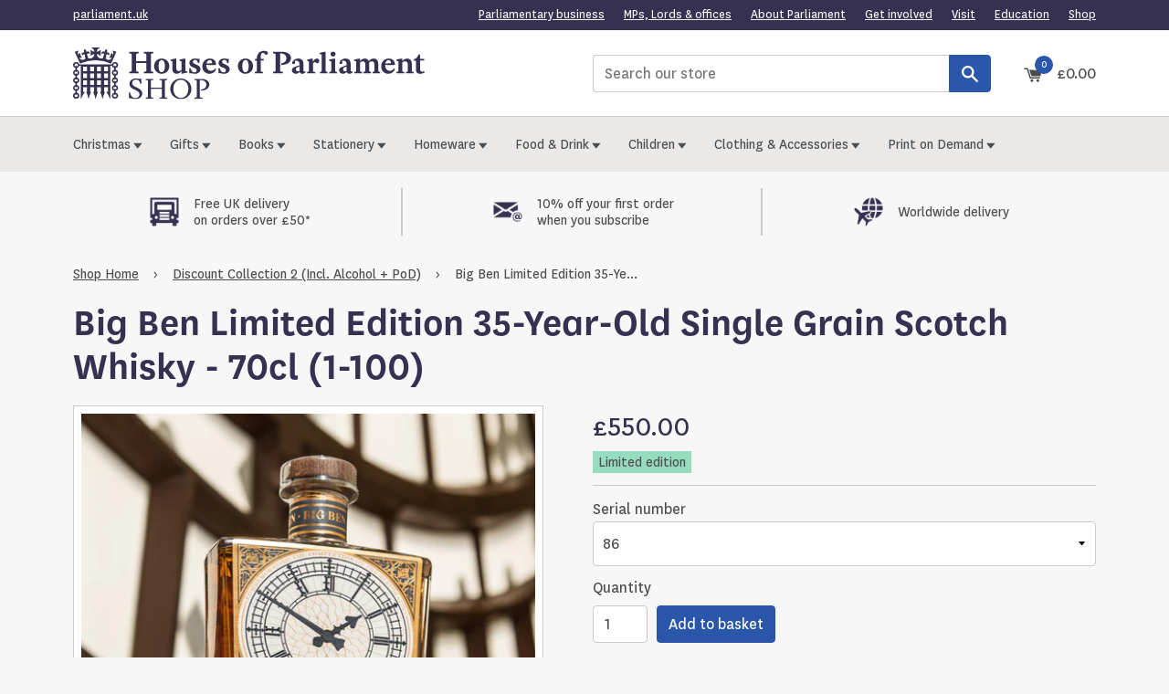

--- FILE ---
content_type: text/html; charset=utf-8
request_url: https://www.shop.parliament.uk/collections/discount-collection-2-incl-alcohol-pod/products/big-ben-limited-edition-35-year-single-grain-scotch-whisky-70cl
body_size: 41402
content:
<!doctype html>
<!--[if IE 9]> <html class="ie9 no-js supports-no-cookies" lang="en"> <![endif]-->
<!--[if (gt IE 9)|!(IE)]><!--> <html class="no-js supports-no-cookies" lang="en"> <!--<![endif]-->
<head>
  <script type="application/vnd.locksmith+json" data-locksmith>{"version":"v245","locked":false,"initialized":true,"scope":"product","access_granted":true,"access_denied":false,"requires_customer":false,"manual_lock":false,"remote_lock":false,"has_timeout":false,"remote_rendered":null,"hide_resource":false,"hide_links_to_resource":false,"transparent":true,"locks":{"all":[],"opened":[]},"keys":[],"keys_signature":"c6f2725ef0cc596219ccdf7e0a57ad1a5e9dc030c1b7b69d48c2d6f0fd3a18f0","state":{"template":"product","theme":186656850303,"product":"big-ben-limited-edition-35-year-single-grain-scotch-whisky-70cl","collection":"discount-collection-2-incl-alcohol-pod","page":null,"blog":null,"article":null,"app":null},"now":1763939598,"path":"\/collections\/discount-collection-2-incl-alcohol-pod\/products\/big-ben-limited-edition-35-year-single-grain-scotch-whisky-70cl","locale_root_url":"\/","canonical_url":"https:\/\/www.shop.parliament.uk\/products\/big-ben-limited-edition-35-year-single-grain-scotch-whisky-70cl","customer_id":null,"customer_id_signature":"c6f2725ef0cc596219ccdf7e0a57ad1a5e9dc030c1b7b69d48c2d6f0fd3a18f0","cart":null}</script><script data-locksmith>!function(){var require=undefined,reqwest=function(){function succeed(e){var t=protocolRe.exec(e.url);return t=t&&t[1]||context.location.protocol,httpsRe.test(t)?twoHundo.test(e.request.status):!!e.request.response}function handleReadyState(e,t,n){return function(){return e._aborted?n(e.request):e._timedOut?n(e.request,"Request is aborted: timeout"):void(e.request&&4==e.request[readyState]&&(e.request.onreadystatechange=noop,succeed(e)?t(e.request):n(e.request)))}}function setHeaders(e,t){var n,s=t.headers||{};s.Accept=s.Accept||defaultHeaders.accept[t.type]||defaultHeaders.accept["*"];var r="undefined"!=typeof FormData&&t.data instanceof FormData;for(n in!t.crossOrigin&&!s[requestedWith]&&(s[requestedWith]=defaultHeaders.requestedWith),!s[contentType]&&!r&&(s[contentType]=t.contentType||defaultHeaders.contentType),s)s.hasOwnProperty(n)&&"setRequestHeader"in e&&e.setRequestHeader(n,s[n])}function setCredentials(e,t){"undefined"!=typeof t.withCredentials&&"undefined"!=typeof e.withCredentials&&(e.withCredentials=!!t.withCredentials)}function generalCallback(e){lastValue=e}function urlappend(e,t){return e+(/[?]/.test(e)?"&":"?")+t}function handleJsonp(e,t,n,s){var r=uniqid++,a=e.jsonpCallback||"callback",o=e.jsonpCallbackName||reqwest.getcallbackPrefix(r),i=new RegExp("((^|[?]|&)"+a+")=([^&]+)"),l=s.match(i),c=doc.createElement("script"),u=0,d=-1!==navigator.userAgent.indexOf("MSIE 10.0");return l?"?"===l[3]?s=s.replace(i,"$1="+o):o=l[3]:s=urlappend(s,a+"="+o),context[o]=generalCallback,c.type="text/javascript",c.src=s,c.async=!0,"undefined"!=typeof c.onreadystatechange&&!d&&(c.htmlFor=c.id="_reqwest_"+r),c.onload=c.onreadystatechange=function(){if(c[readyState]&&"complete"!==c[readyState]&&"loaded"!==c[readyState]||u)return!1;c.onload=c.onreadystatechange=null,c.onclick&&c.onclick(),t(lastValue),lastValue=undefined,head.removeChild(c),u=1},head.appendChild(c),{abort:function(){c.onload=c.onreadystatechange=null,n({},"Request is aborted: timeout",{}),lastValue=undefined,head.removeChild(c),u=1}}}function getRequest(e,t){var n,s=this.o,r=(s.method||"GET").toUpperCase(),a="string"==typeof s?s:s.url,o=!1!==s.processData&&s.data&&"string"!=typeof s.data?reqwest.toQueryString(s.data):s.data||null,i=!1;return("jsonp"==s.type||"GET"==r)&&o&&(a=urlappend(a,o),o=null),"jsonp"==s.type?handleJsonp(s,e,t,a):((n=s.xhr&&s.xhr(s)||xhr(s)).open(r,a,!1!==s.async),setHeaders(n,s),setCredentials(n,s),context[xDomainRequest]&&n instanceof context[xDomainRequest]?(n.onload=e,n.onerror=t,n.onprogress=function(){},i=!0):n.onreadystatechange=handleReadyState(this,e,t),s.before&&s.before(n),i?setTimeout(function(){n.send(o)},200):n.send(o),n)}function Reqwest(e,t){this.o=e,this.fn=t,init.apply(this,arguments)}function setType(e){return null===e?undefined:e.match("json")?"json":e.match("javascript")?"js":e.match("text")?"html":e.match("xml")?"xml":void 0}function init(o,fn){function complete(e){for(o.timeout&&clearTimeout(self.timeout),self.timeout=null;0<self._completeHandlers.length;)self._completeHandlers.shift()(e)}function success(resp){var type=o.type||resp&&setType(resp.getResponseHeader("Content-Type"));resp="jsonp"!==type?self.request:resp;var filteredResponse=globalSetupOptions.dataFilter(resp.responseText,type),r=filteredResponse;try{resp.responseText=r}catch(e){}if(r)switch(type){case"json":try{resp=context.JSON?context.JSON.parse(r):eval("("+r+")")}catch(err){return error(resp,"Could not parse JSON in response",err)}break;case"js":resp=eval(r);break;case"html":resp=r;break;case"xml":resp=resp.responseXML&&resp.responseXML.parseError&&resp.responseXML.parseError.errorCode&&resp.responseXML.parseError.reason?null:resp.responseXML}for(self._responseArgs.resp=resp,self._fulfilled=!0,fn(resp),self._successHandler(resp);0<self._fulfillmentHandlers.length;)resp=self._fulfillmentHandlers.shift()(resp);complete(resp)}function timedOut(){self._timedOut=!0,self.request.abort()}function error(e,t,n){for(e=self.request,self._responseArgs.resp=e,self._responseArgs.msg=t,self._responseArgs.t=n,self._erred=!0;0<self._errorHandlers.length;)self._errorHandlers.shift()(e,t,n);complete(e)}this.url="string"==typeof o?o:o.url,this.timeout=null,this._fulfilled=!1,this._successHandler=function(){},this._fulfillmentHandlers=[],this._errorHandlers=[],this._completeHandlers=[],this._erred=!1,this._responseArgs={};var self=this;fn=fn||function(){},o.timeout&&(this.timeout=setTimeout(function(){timedOut()},o.timeout)),o.success&&(this._successHandler=function(){o.success.apply(o,arguments)}),o.error&&this._errorHandlers.push(function(){o.error.apply(o,arguments)}),o.complete&&this._completeHandlers.push(function(){o.complete.apply(o,arguments)}),this.request=getRequest.call(this,success,error)}function reqwest(e,t){return new Reqwest(e,t)}function normalize(e){return e?e.replace(/\r?\n/g,"\r\n"):""}function serial(e,t){var n,s,r,a,o=e.name,i=e.tagName.toLowerCase(),l=function(e){e&&!e.disabled&&t(o,normalize(e.attributes.value&&e.attributes.value.specified?e.value:e.text))};if(!e.disabled&&o)switch(i){case"input":/reset|button|image|file/i.test(e.type)||(n=/checkbox/i.test(e.type),s=/radio/i.test(e.type),r=e.value,(!n&&!s||e.checked)&&t(o,normalize(n&&""===r?"on":r)));break;case"textarea":t(o,normalize(e.value));break;case"select":if("select-one"===e.type.toLowerCase())l(0<=e.selectedIndex?e.options[e.selectedIndex]:null);else for(a=0;e.length&&a<e.length;a++)e.options[a].selected&&l(e.options[a])}}function eachFormElement(){var e,t,a=this,n=function(e,t){var n,s,r;for(n=0;n<t.length;n++)for(r=e[byTag](t[n]),s=0;s<r.length;s++)serial(r[s],a)};for(t=0;t<arguments.length;t++)e=arguments[t],/input|select|textarea/i.test(e.tagName)&&serial(e,a),n(e,["input","select","textarea"])}function serializeQueryString(){return reqwest.toQueryString(reqwest.serializeArray.apply(null,arguments))}function serializeHash(){var n={};return eachFormElement.apply(function(e,t){e in n?(n[e]&&!isArray(n[e])&&(n[e]=[n[e]]),n[e].push(t)):n[e]=t},arguments),n}function buildParams(e,t,n,s){var r,a,o,i=/\[\]$/;if(isArray(t))for(a=0;t&&a<t.length;a++)o=t[a],n||i.test(e)?s(e,o):buildParams(e+"["+("object"==typeof o?a:"")+"]",o,n,s);else if(t&&"[object Object]"===t.toString())for(r in t)buildParams(e+"["+r+"]",t[r],n,s);else s(e,t)}var context=this,XHR2;if("window"in context)var doc=document,byTag="getElementsByTagName",head=doc[byTag]("head")[0];else try{XHR2=require("xhr2")}catch(ex){throw new Error("Peer dependency `xhr2` required! Please npm install xhr2")}var httpsRe=/^http/,protocolRe=/(^\w+):\/\//,twoHundo=/^(20\d|1223)$/,readyState="readyState",contentType="Content-Type",requestedWith="X-Requested-With",uniqid=0,callbackPrefix="reqwest_"+ +new Date,lastValue,xmlHttpRequest="XMLHttpRequest",xDomainRequest="XDomainRequest",noop=function(){},isArray="function"==typeof Array.isArray?Array.isArray:function(e){return e instanceof Array},defaultHeaders={contentType:"application/x-www-form-urlencoded",requestedWith:xmlHttpRequest,accept:{"*":"text/javascript, text/html, application/xml, text/xml, */*",xml:"application/xml, text/xml",html:"text/html",text:"text/plain",json:"application/json, text/javascript",js:"application/javascript, text/javascript"}},xhr=function(e){if(!0!==e.crossOrigin)return context[xmlHttpRequest]?new XMLHttpRequest:XHR2?new XHR2:new ActiveXObject("Microsoft.XMLHTTP");var t=context[xmlHttpRequest]?new XMLHttpRequest:null;if(t&&"withCredentials"in t)return t;if(context[xDomainRequest])return new XDomainRequest;throw new Error("Browser does not support cross-origin requests")},globalSetupOptions={dataFilter:function(e){return e}};return Reqwest.prototype={abort:function(){this._aborted=!0,this.request.abort()},retry:function(){init.call(this,this.o,this.fn)},then:function(e,t){return e=e||function(){},t=t||function(){},this._fulfilled?this._responseArgs.resp=e(this._responseArgs.resp):this._erred?t(this._responseArgs.resp,this._responseArgs.msg,this._responseArgs.t):(this._fulfillmentHandlers.push(e),this._errorHandlers.push(t)),this},always:function(e){return this._fulfilled||this._erred?e(this._responseArgs.resp):this._completeHandlers.push(e),this},fail:function(e){return this._erred?e(this._responseArgs.resp,this._responseArgs.msg,this._responseArgs.t):this._errorHandlers.push(e),this},"catch":function(e){return this.fail(e)}},reqwest.serializeArray=function(){var n=[];return eachFormElement.apply(function(e,t){n.push({name:e,value:t})},arguments),n},reqwest.serialize=function(){if(0===arguments.length)return"";var e,t=Array.prototype.slice.call(arguments,0);return(e=t.pop())&&e.nodeType&&t.push(e)&&(e=null),e&&(e=e.type),("map"==e?serializeHash:"array"==e?reqwest.serializeArray:serializeQueryString).apply(null,t)},reqwest.toQueryString=function(e,t){var n,s,r=t||!1,a=[],o=encodeURIComponent,i=function(e,t){t="function"==typeof t?t():null==t?"":t,a[a.length]=o(e)+"="+o(t)};if(isArray(e))for(s=0;e&&s<e.length;s++)i(e[s].name,e[s].value);else for(n in e)e.hasOwnProperty(n)&&buildParams(n,e[n],r,i);return a.join("&").replace(/%20/g,"+")},reqwest.getcallbackPrefix=function(){return callbackPrefix},reqwest.compat=function(e,t){return e&&(e.type&&(e.method=e.type)&&delete e.type,e.dataType&&(e.type=e.dataType),e.jsonpCallback&&(e.jsonpCallbackName=e.jsonpCallback)&&delete e.jsonpCallback,e.jsonp&&(e.jsonpCallback=e.jsonp)),new Reqwest(e,t)},reqwest.ajaxSetup=function(e){for(var t in e=e||{})globalSetupOptions[t]=e[t]},reqwest}();
/*!
  * Reqwest! A general purpose XHR connection manager
  * license MIT (c) Dustin Diaz 2015
  * https://github.com/ded/reqwest
  */!function(){var o=window.Locksmith={},e=document.querySelector('script[type="application/vnd.locksmith+json"]'),n=e&&e.innerHTML;if(o.state={},o.util={},o.loading=!1,n)try{o.state=JSON.parse(n)}catch(u){}if(document.addEventListener&&document.querySelector){var s,r,a,t=[76,79,67,75,83,77,73,84,72,49,49],i=function(){r=t.slice(0)},l="style",c=function(e){e&&27!==e.keyCode&&"click"!==e.type||(document.removeEventListener("keydown",c),document.removeEventListener("click",c),s&&document.body.removeChild(s),s=null)};i(),document.addEventListener("keyup",function(e){if(e.keyCode===r[0]){if(clearTimeout(a),r.shift(),0<r.length)return void(a=setTimeout(i,1e3));i(),c(),(s=document.createElement("div"))[l].width="50%",s[l].maxWidth="1000px",s[l].height="85%",s[l].border="1px rgba(0, 0, 0, 0.2) solid",s[l].background="rgba(255, 255, 255, 0.99)",s[l].borderRadius="4px",s[l].position="fixed",s[l].top="50%",s[l].left="50%",s[l].transform="translateY(-50%) translateX(-50%)",s[l].boxShadow="0 2px 5px rgba(0, 0, 0, 0.3), 0 0 100vh 100vw rgba(0, 0, 0, 0.5)",s[l].zIndex="2147483645";var t=document.createElement("textarea");t.value=JSON.stringify(JSON.parse(n),null,2),t[l].border="none",t[l].display="block",t[l].boxSizing="border-box",t[l].width="100%",t[l].height="100%",t[l].background="transparent",t[l].padding="22px",t[l].fontFamily="monospace",t[l].fontSize="14px",t[l].color="#333",t[l].resize="none",t[l].outline="none",t.readOnly=!0,s.appendChild(t),document.body.appendChild(s),t.addEventListener("click",function(e){e.stopImmediatePropagation()}),t.select(),document.addEventListener("keydown",c),document.addEventListener("click",c)}})}o.isEmbedded=-1!==window.location.search.indexOf("_ab=0&_fd=0&_sc=1"),o.path=o.state.path||window.location.pathname,o.basePath=o.state.locale_root_url.concat("/apps/locksmith").replace(/^\/\//,"/"),o.reloading=!1,o.util.console=window.console||{log:function(){},error:function(){}},o.util.makeUrl=function(e,t){var n,s=o.basePath+e,r=[],a=o.cache();for(n in a)r.push(n+"="+encodeURIComponent(a[n]));for(n in t)r.push(n+"="+encodeURIComponent(t[n]));return o.state.customer_id&&(r.push("customer_id="+encodeURIComponent(o.state.customer_id)),r.push("customer_id_signature="+encodeURIComponent(o.state.customer_id_signature))),s+=(-1===s.indexOf("?")?"?":"&")+r.join("&")},o._initializeCallbacks=[],o.on=function(e,t){if("initialize"!==e)throw'Locksmith.on() currently only supports the "initialize" event';o._initializeCallbacks.push(t)},o.initializeSession=function(e){if(!o.isEmbedded){var t=!1,n=!0,s=!0;(e=e||{}).silent&&(s=n=!(t=!0)),o.ping({silent:t,spinner:n,reload:s,callback:function(){o._initializeCallbacks.forEach(function(e){e()})}})}},o.cache=function(e){var t={};try{var n=function r(e){return(document.cookie.match("(^|; )"+e+"=([^;]*)")||0)[2]};t=JSON.parse(decodeURIComponent(n("locksmith-params")||"{}"))}catch(u){}if(e){for(var s in e)t[s]=e[s];document.cookie="locksmith-params=; expires=Thu, 01 Jan 1970 00:00:00 GMT; path=/",document.cookie="locksmith-params="+encodeURIComponent(JSON.stringify(t))+"; path=/"}return t},o.cache.cart=o.state.cart,o.cache.cartLastSaved=null,o.params=o.cache(),o.util.reload=function(){o.reloading=!0;try{window.location.href=window.location.href.replace(/#.*/,"")}catch(u){o.util.console.error("Preferred reload method failed",u),window.location.reload()}},o.cache.saveCart=function(e){if(!o.cache.cart||o.cache.cart===o.cache.cartLastSaved)return e?e():null;var t=o.cache.cartLastSaved;o.cache.cartLastSaved=o.cache.cart,reqwest({url:"/cart/update.json",method:"post",type:"json",data:{attributes:{locksmith:o.cache.cart}},complete:e,error:function(e){if(o.cache.cartLastSaved=t,!o.reloading)throw e}})},o.util.spinnerHTML='<style>body{background:#FFF}@keyframes spin{from{transform:rotate(0deg)}to{transform:rotate(360deg)}}#loading{display:flex;width:100%;height:50vh;color:#777;align-items:center;justify-content:center}#loading .spinner{display:block;animation:spin 600ms linear infinite;position:relative;width:50px;height:50px}#loading .spinner-ring{stroke:currentColor;stroke-dasharray:100%;stroke-width:2px;stroke-linecap:round;fill:none}</style><div id="loading"><div class="spinner"><svg width="100%" height="100%"><svg preserveAspectRatio="xMinYMin"><circle class="spinner-ring" cx="50%" cy="50%" r="45%"></circle></svg></svg></div></div>',o.util.clobberBody=function(e){document.body.innerHTML=e},o.util.clobberDocument=function(e){e.responseText&&(e=e.responseText),document.documentElement&&document.removeChild(document.documentElement);var t=document.open("text/html","replace");t.writeln(e),t.close(),setTimeout(function(){var e=t.querySelector("[autofocus]");e&&e.focus()},100)},o.util.serializeForm=function(e){if(e&&"FORM"===e.nodeName){var t,n,s={};for(t=e.elements.length-1;0<=t;t-=1)if(""!==e.elements[t].name)switch(e.elements[t].nodeName){case"INPUT":switch(e.elements[t].type){default:case"text":case"hidden":case"password":case"button":case"reset":case"submit":s[e.elements[t].name]=e.elements[t].value;break;case"checkbox":case"radio":e.elements[t].checked&&(s[e.elements[t].name]=e.elements[t].value);break;case"file":}break;case"TEXTAREA":s[e.elements[t].name]=e.elements[t].value;break;case"SELECT":switch(e.elements[t].type){case"select-one":s[e.elements[t].name]=e.elements[t].value;break;case"select-multiple":for(n=e.elements[t].options.length-1;0<=n;n-=1)e.elements[t].options[n].selected&&(s[e.elements[t].name]=e.elements[t].options[n].value)}break;case"BUTTON":switch(e.elements[t].type){case"reset":case"submit":case"button":s[e.elements[t].name]=e.elements[t].value}}return s}},o.util.on=function(e,a,o,t){t=t||document;var i="locksmith-"+e+a,n=function(e){var t=e.target,n=e.target.parentElement,s=t.className.baseVal||t.className||"",r=n.className.baseVal||n.className||"";("string"==typeof s&&-1!==s.split(/\s+/).indexOf(a)||"string"==typeof r&&-1!==r.split(/\s+/).indexOf(a))&&!e[i]&&(e[i]=!0,o(e))};t.attachEvent?t.attachEvent(e,n):t.addEventListener(e,n,!1)},o.util.enableActions=function(e){o.util.on("click","locksmith-action",function(e){e.preventDefault();var t=e.target;t.dataset.confirmWith&&!confirm(t.dataset.confirmWith)||(t.disabled=!0,t.innerText=t.dataset.disableWith,o.post("/action",t.dataset.locksmithParams,{spinner:!1,type:"text",success:function(e){(e=JSON.parse(e.responseText)).message&&alert(e.message),o.util.reload()}}))},e)},o.util.inject=function(e,t){var n=["data","locksmith","append"];if(-1!==t.indexOf(n.join("-"))){var s=document.createElement("div");s.innerHTML=t,e.appendChild(s)}else e.innerHTML=t;var r,a,o=e.querySelectorAll("script");for(a=0;a<o.length;++a){r=o[a];var i=document.createElement("script");if(r.type&&(i.type=r.type),r.src)i.src=r.src;else{var l=document.createTextNode(r.innerHTML);i.appendChild(l)}e.appendChild(i)}var c=e.querySelector("[autofocus]");c&&c.focus()},o.post=function(e,t,n){!1!==(n=n||{}).spinner&&o.util.clobberBody(o.util.spinnerHTML);var s={};n.container===document?(s.layout=1,n.success=function(e){document.getElementById(n.container);o.util.clobberDocument(e)}):n.container&&(s.layout=0,n.success=function(e){var t=document.getElementById(n.container);o.util.inject(t,e),t.id===t.firstChild.id&&t.parentElement.replaceChild(t.firstChild,t)}),n.form_type&&(t.form_type=n.form_type),n.include_layout_classes!==undefined&&(t.include_layout_classes=n.include_layout_classes),n.lock_id!==undefined&&(t.lock_id=n.lock_id),o.loading=!0;var r=o.util.makeUrl(e,s);reqwest({url:r,method:"post",type:n.type||"html",data:t,complete:function(){o.loading=!1},error:function(e){if(!o.reloading)if("dashboard.weglot.com"!==window.location.host){if(!n.silent)throw alert("Something went wrong! Please refresh and try again."),e;console.error(e)}else console.error(e)},success:n.success||o.util.clobberDocument})},o.postResource=function(e,t){e.path=o.path,e.search=window.location.search,e.state=o.state,e.passcode&&(e.passcode=e.passcode.trim()),e.email&&(e.email=e.email.trim()),e.state.cart=o.cache.cart,e.locksmith_json=o.jsonTag,e.locksmith_json_signature=o.jsonTagSignature,o.post("/resource",e,t)},o.ping=function(e){if(!o.isEmbedded){e=e||{};var t=function(){e.reload?o.util.reload():"function"==typeof e.callback&&e.callback()};o.post("/ping",{path:o.path,search:window.location.search,state:o.state},{spinner:!!e.spinner,silent:"undefined"==typeof e.silent||e.silent,type:"text",success:function(e){(e=JSON.parse(e.responseText)).messages&&0<e.messages.length&&o.showMessages(e.messages),e.cart&&o.cache.cart!==e.cart?(o.cache.cart=e.cart,o.cache.saveCart(function(){t(),e.cart&&e.cart.match(/^.+:/)&&o.util.reload()})):t()}})}},o.timeoutMonitor=function(){var e=o.cache.cart;o.ping({callback:function(){e!==o.cache.cart||setTimeout(function(){o.timeoutMonitor()},6e4)}})},o.showMessages=function(e){var t=document.createElement("div");t.style.position="fixed",t.style.left=0,t.style.right=0,t.style.bottom="-50px",t.style.opacity=0,t.style.background="#191919",t.style.color="#ddd",t.style.transition="bottom 0.2s, opacity 0.2s",t.style.zIndex=999999,t.innerHTML="        <style>          .locksmith-ab .locksmith-b { display: none; }          .locksmith-ab.toggled .locksmith-b { display: flex; }          .locksmith-ab.toggled .locksmith-a { display: none; }          .locksmith-flex { display: flex; flex-wrap: wrap; justify-content: space-between; align-items: center; padding: 10px 20px; }          .locksmith-message + .locksmith-message { border-top: 1px #555 solid; }          .locksmith-message a { color: inherit; font-weight: bold; }          .locksmith-message a:hover { color: inherit; opacity: 0.8; }          a.locksmith-ab-toggle { font-weight: inherit; text-decoration: underline; }          .locksmith-text { flex-grow: 1; }          .locksmith-cta { flex-grow: 0; text-align: right; }          .locksmith-cta button { transform: scale(0.8); transform-origin: left; }          .locksmith-cta > * { display: block; }          .locksmith-cta > * + * { margin-top: 10px; }          .locksmith-message a.locksmith-close { flex-grow: 0; text-decoration: none; margin-left: 15px; font-size: 30px; font-family: monospace; display: block; padding: 2px 10px; }                    @media screen and (max-width: 600px) {            .locksmith-wide-only { display: none !important; }            .locksmith-flex { padding: 0 15px; }            .locksmith-flex > * { margin-top: 5px; margin-bottom: 5px; }            .locksmith-cta { text-align: left; }          }                    @media screen and (min-width: 601px) {            .locksmith-narrow-only { display: none !important; }          }        </style>      "+e.map(function(e){return'<div class="locksmith-message">'+e+"</div>"}).join(""),document.body.appendChild(t),document.body.style.position="relative",document.body.parentElement.style.paddingBottom=t.offsetHeight+"px",setTimeout(function(){t.style.bottom=0,t.style.opacity=1},50),o.util.on("click","locksmith-ab-toggle",function(e){e.preventDefault();for(var t=e.target.parentElement;-1===t.className.split(" ").indexOf("locksmith-ab");)t=t.parentElement;-1!==t.className.split(" ").indexOf("toggled")?t.className=t.className.replace("toggled",""):t.className=t.className+" toggled"}),o.util.enableActions(t)}}()}();</script>
      <script data-locksmith>Locksmith.cache.cart=null</script>

  <script data-locksmith>Locksmith.jsonTag="{\"version\":\"v245\",\"locked\":false,\"initialized\":true,\"scope\":\"product\",\"access_granted\":true,\"access_denied\":false,\"requires_customer\":false,\"manual_lock\":false,\"remote_lock\":false,\"has_timeout\":false,\"remote_rendered\":null,\"hide_resource\":false,\"hide_links_to_resource\":false,\"transparent\":true,\"locks\":{\"all\":[],\"opened\":[]},\"keys\":[],\"keys_signature\":\"c6f2725ef0cc596219ccdf7e0a57ad1a5e9dc030c1b7b69d48c2d6f0fd3a18f0\",\"state\":{\"template\":\"product\",\"theme\":186656850303,\"product\":\"big-ben-limited-edition-35-year-single-grain-scotch-whisky-70cl\",\"collection\":\"discount-collection-2-incl-alcohol-pod\",\"page\":null,\"blog\":null,\"article\":null,\"app\":null},\"now\":1763939598,\"path\":\"\\\/collections\\\/discount-collection-2-incl-alcohol-pod\\\/products\\\/big-ben-limited-edition-35-year-single-grain-scotch-whisky-70cl\",\"locale_root_url\":\"\\\/\",\"canonical_url\":\"https:\\\/\\\/www.shop.parliament.uk\\\/products\\\/big-ben-limited-edition-35-year-single-grain-scotch-whisky-70cl\",\"customer_id\":null,\"customer_id_signature\":\"c6f2725ef0cc596219ccdf7e0a57ad1a5e9dc030c1b7b69d48c2d6f0fd3a18f0\",\"cart\":null}";Locksmith.jsonTagSignature="60f55a6d2264f3205e7d85e84082629d50ecb2b07dbbcfc7fbf5ff1ba16698b8"</script>
  <meta name="facebook-domain-verification" content="5bwx9zqegkvixn391dyt3if0x9aea3" />
  <meta name="google-site-verification" content="GFewDlhI8ooVVW_ZcPiaRiA4tRccInKsSwtz5OKNrto" />
  <meta charset="utf-8">
  <meta http-equiv="X-UA-Compatible" content="IE=edge">
  <meta name="viewport" content="width=device-width,initial-scale=1">
  <meta name="theme-color" content="#000">
  <meta name="referrer" content="always">
  <link rel="canonical" href="https://www.shop.parliament.uk/products/big-ben-limited-edition-35-year-single-grain-scotch-whisky-70cl">
  <link rel="shortcut icon" href="//www.shop.parliament.uk/cdn/shop/t/15/assets/favicon.ico?v=56347330880399047281762420497">

  
  <title>
    Big Ben Limited Edition Single Grain Scotch Whisky
    
    
    
    
      &ndash; Houses of Parliament Shop
    
  </title>

  
<meta name="description" content="Specially selected by Sir Lindsay Hoyle, the 158th Speaker of the House of Commons, this exceptional 35-year-old single grain whisky from the Lowland region of Scotland has been chosen to commemorate the completion of the Elizabeth Tower Restoration Project in 2022. Buy online now">


  
<meta property="og:site_name" content="Houses of Parliament Shop">
<meta property="og:url" content="https://www.shop.parliament.uk/products/big-ben-limited-edition-35-year-single-grain-scotch-whisky-70cl"><meta property="og:title" content="Big Ben Limited Edition 35-Year-Old Single Grain Scotch Whisky - 70cl (1-100)">
<meta property="og:type" content="product">
<meta property="og:description" content="Specially selected by Sir Lindsay Hoyle, the 158th Speaker of the House of Commons, this exceptional 35-year-old single grain whisky from the Lowland region of Scotland has been chosen to commemorate the completion of the Elizabeth Tower Restoration Project in 2022. Buy online now">
<meta property="og:price:amount" content="550.00">
<meta property="og:price:currency" content="GBP">
<meta property="og:image" content="http://www.shop.parliament.uk/cdn/shop/files/DSC_5744_copy_1024x1024.jpg?v=1740064741">
<meta property="og:image" content="http://www.shop.parliament.uk/cdn/shop/files/DSC_5649_copy_1024x1024.jpg?v=1740064741">
<meta property="og:image" content="http://www.shop.parliament.uk/cdn/shop/products/51171-BB-Ltd-Edition-Whisky-4y_1024x1024.png?v=1740064741">

<meta property="og:image:secure_url" content="https://www.shop.parliament.uk/cdn/shop/files/DSC_5744_copy_1024x1024.jpg?v=1740064741">
<meta property="og:image:secure_url" content="https://www.shop.parliament.uk/cdn/shop/files/DSC_5649_copy_1024x1024.jpg?v=1740064741">
<meta property="og:image:secure_url" content="https://www.shop.parliament.uk/cdn/shop/products/51171-BB-Ltd-Edition-Whisky-4y_1024x1024.png?v=1740064741">


<meta name="twitter:site" content="@">
<meta name="twitter:card" content="summary_large_image"><meta name="twitter:title" content="Big Ben Limited Edition 35-Year-Old Single Grain Scotch Whisky - 70cl (1-100)">
<meta name="twitter:description" content="Specially selected by Sir Lindsay Hoyle, the 158th Speaker of the House of Commons, this exceptional 35-year-old single grain whisky from the Lowland region of Scotland has been chosen to commemorate the completion of the Elizabeth Tower Restoration Project in 2022. Buy online now">


  

  

  <link href="//www.shop.parliament.uk/cdn/shop/t/15/assets/theme.scss.css?v=78062021152861152171763731738" rel="stylesheet" type="text/css" media="all">
  

  <script>
    document.documentElement.className = document.documentElement.className.replace('no-js', 'js');

    window.theme = {
      strings: {
        addToCart: "Add to basket",
        soldOut: "Out of stock",
        unavailable: "Unavailable"
      },
      moneyFormat: "£{{amount}}"
    };
  </script>

  

  <!--[if (gt IE 9)|!(IE)]><!--><script src="//www.shop.parliament.uk/cdn/shop/t/15/assets/vendor.js?v=42886362259210564911762420497" defer="defer"></script><!--<![endif]-->
  <!--[if lt IE 9]><script src="//www.shop.parliament.uk/cdn/shop/t/15/assets/vendor.js?v=42886362259210564911762420497"></script><![endif]-->

  <!--[if (gt IE 9)|!(IE)]><!--><script src="//www.shop.parliament.uk/cdn/shop/t/15/assets/theme.js?v=160948437864182863321762424678" defer="defer"></script><!--<![endif]-->
  <!--[if lt IE 9]><script src="//www.shop.parliament.uk/cdn/shop/t/15/assets/theme.js?v=160948437864182863321762424678"></script><![endif]-->
  
  
  <!--[if (gt IE 9)|!(IE)]><!--><script src="//www.shop.parliament.uk/cdn/shop/t/15/assets/custom.js?v=78378259018010920731762420497" defer="defer"></script><!--<![endif]-->
  <!--[if lt IE 9]><script src="//www.shop.parliament.uk/cdn/shop/t/15/assets/custom.js?v=78378259018010920731762420497"></script><![endif]-->

  <script>window.performance && window.performance.mark && window.performance.mark('shopify.content_for_header.start');</script><meta name="google-site-verification" content="KOUx4eLdQvj3_J-QK9-CO2wMJepfC_LgstNZRbWgzrQ">
<meta name="google-site-verification" content="afX-1MwcYT6P-EntFxGK6xm7jh6f5HBqA30RRg_w3ak">
<meta id="shopify-digital-wallet" name="shopify-digital-wallet" content="/19874943/digital_wallets/dialog">
<link rel="alternate" type="application/json+oembed" href="https://www.shop.parliament.uk/products/big-ben-limited-edition-35-year-single-grain-scotch-whisky-70cl.oembed">
<script async="async" src="/checkouts/internal/preloads.js?locale=en-GB"></script>
<script id="shopify-features" type="application/json">{"accessToken":"6c5e75e0698263d6294460bdf93df5b0","betas":["rich-media-storefront-analytics"],"domain":"www.shop.parliament.uk","predictiveSearch":true,"shopId":19874943,"locale":"en"}</script>
<script>var Shopify = Shopify || {};
Shopify.shop = "uk-parliament.myshopify.com";
Shopify.locale = "en";
Shopify.currency = {"active":"GBP","rate":"1.0"};
Shopify.country = "GB";
Shopify.theme = {"name":"HOP - Dev","id":186656850303,"schema_name":"UK Parliament","schema_version":"0.0.1","theme_store_id":null,"role":"main"};
Shopify.theme.handle = "null";
Shopify.theme.style = {"id":null,"handle":null};
Shopify.cdnHost = "www.shop.parliament.uk/cdn";
Shopify.routes = Shopify.routes || {};
Shopify.routes.root = "/";</script>
<script type="module">!function(o){(o.Shopify=o.Shopify||{}).modules=!0}(window);</script>
<script>!function(o){function n(){var o=[];function n(){o.push(Array.prototype.slice.apply(arguments))}return n.q=o,n}var t=o.Shopify=o.Shopify||{};t.loadFeatures=n(),t.autoloadFeatures=n()}(window);</script>
<script id="shop-js-analytics" type="application/json">{"pageType":"product"}</script>
<script defer="defer" async type="module" src="//www.shop.parliament.uk/cdn/shopifycloud/shop-js/modules/v2/client.init-shop-cart-sync_D0dqhulL.en.esm.js"></script>
<script defer="defer" async type="module" src="//www.shop.parliament.uk/cdn/shopifycloud/shop-js/modules/v2/chunk.common_CpVO7qML.esm.js"></script>
<script type="module">
  await import("//www.shop.parliament.uk/cdn/shopifycloud/shop-js/modules/v2/client.init-shop-cart-sync_D0dqhulL.en.esm.js");
await import("//www.shop.parliament.uk/cdn/shopifycloud/shop-js/modules/v2/chunk.common_CpVO7qML.esm.js");

  window.Shopify.SignInWithShop?.initShopCartSync?.({"fedCMEnabled":true,"windoidEnabled":true});

</script>
<script>(function() {
  var isLoaded = false;
  function asyncLoad() {
    if (isLoaded) return;
    isLoaded = true;
    var urls = ["https:\/\/cdn.productcustomizer.com\/storefront\/production-product-customizer-v2.js?shop=uk-parliament.myshopify.com","\/\/searchanise-ef84.kxcdn.com\/widgets\/shopify\/init.js?a=4f1K3u8x7a\u0026shop=uk-parliament.myshopify.com","https:\/\/chimpstatic.com\/mcjs-connected\/js\/users\/64af15924ba58f178f281a7e7\/0d5b818ed88fd957c47c3c40d.js?shop=uk-parliament.myshopify.com","https:\/\/myshop.merchr.com\/storage\/merchr.widget.min.js?shop=uk-parliament.myshopify.com"];
    for (var i = 0; i < urls.length; i++) {
      var s = document.createElement('script');
      s.type = 'text/javascript';
      s.async = true;
      s.src = urls[i];
      var x = document.getElementsByTagName('script')[0];
      x.parentNode.insertBefore(s, x);
    }
  };
  if(window.attachEvent) {
    window.attachEvent('onload', asyncLoad);
  } else {
    window.addEventListener('load', asyncLoad, false);
  }
})();</script>
<script id="__st">var __st={"a":19874943,"offset":0,"reqid":"820356d1-b0bd-4809-8f51-8cf07319f1df-1763939598","pageurl":"www.shop.parliament.uk\/collections\/discount-collection-2-incl-alcohol-pod\/products\/big-ben-limited-edition-35-year-single-grain-scotch-whisky-70cl","u":"1950298e7e53","p":"product","rtyp":"product","rid":7781543084247};</script>
<script>window.ShopifyPaypalV4VisibilityTracking = true;</script>
<script id="captcha-bootstrap">!function(){'use strict';const t='contact',e='account',n='new_comment',o=[[t,t],['blogs',n],['comments',n],[t,'customer']],c=[[e,'customer_login'],[e,'guest_login'],[e,'recover_customer_password'],[e,'create_customer']],r=t=>t.map((([t,e])=>`form[action*='/${t}']:not([data-nocaptcha='true']) input[name='form_type'][value='${e}']`)).join(','),a=t=>()=>t?[...document.querySelectorAll(t)].map((t=>t.form)):[];function s(){const t=[...o],e=r(t);return a(e)}const i='password',u='form_key',d=['recaptcha-v3-token','g-recaptcha-response','h-captcha-response',i],f=()=>{try{return window.sessionStorage}catch{return}},m='__shopify_v',_=t=>t.elements[u];function p(t,e,n=!1){try{const o=window.sessionStorage,c=JSON.parse(o.getItem(e)),{data:r}=function(t){const{data:e,action:n}=t;return t[m]||n?{data:e,action:n}:{data:t,action:n}}(c);for(const[e,n]of Object.entries(r))t.elements[e]&&(t.elements[e].value=n);n&&o.removeItem(e)}catch(o){console.error('form repopulation failed',{error:o})}}const l='form_type',E='cptcha';function T(t){t.dataset[E]=!0}const w=window,h=w.document,L='Shopify',v='ce_forms',y='captcha';let A=!1;((t,e)=>{const n=(g='f06e6c50-85a8-45c8-87d0-21a2b65856fe',I='https://cdn.shopify.com/shopifycloud/storefront-forms-hcaptcha/ce_storefront_forms_captcha_hcaptcha.v1.5.2.iife.js',D={infoText:'Protected by hCaptcha',privacyText:'Privacy',termsText:'Terms'},(t,e,n)=>{const o=w[L][v],c=o.bindForm;if(c)return c(t,g,e,D).then(n);var r;o.q.push([[t,g,e,D],n]),r=I,A||(h.body.append(Object.assign(h.createElement('script'),{id:'captcha-provider',async:!0,src:r})),A=!0)});var g,I,D;w[L]=w[L]||{},w[L][v]=w[L][v]||{},w[L][v].q=[],w[L][y]=w[L][y]||{},w[L][y].protect=function(t,e){n(t,void 0,e),T(t)},Object.freeze(w[L][y]),function(t,e,n,w,h,L){const[v,y,A,g]=function(t,e,n){const i=e?o:[],u=t?c:[],d=[...i,...u],f=r(d),m=r(i),_=r(d.filter((([t,e])=>n.includes(e))));return[a(f),a(m),a(_),s()]}(w,h,L),I=t=>{const e=t.target;return e instanceof HTMLFormElement?e:e&&e.form},D=t=>v().includes(t);t.addEventListener('submit',(t=>{const e=I(t);if(!e)return;const n=D(e)&&!e.dataset.hcaptchaBound&&!e.dataset.recaptchaBound,o=_(e),c=g().includes(e)&&(!o||!o.value);(n||c)&&t.preventDefault(),c&&!n&&(function(t){try{if(!f())return;!function(t){const e=f();if(!e)return;const n=_(t);if(!n)return;const o=n.value;o&&e.removeItem(o)}(t);const e=Array.from(Array(32),(()=>Math.random().toString(36)[2])).join('');!function(t,e){_(t)||t.append(Object.assign(document.createElement('input'),{type:'hidden',name:u})),t.elements[u].value=e}(t,e),function(t,e){const n=f();if(!n)return;const o=[...t.querySelectorAll(`input[type='${i}']`)].map((({name:t})=>t)),c=[...d,...o],r={};for(const[a,s]of new FormData(t).entries())c.includes(a)||(r[a]=s);n.setItem(e,JSON.stringify({[m]:1,action:t.action,data:r}))}(t,e)}catch(e){console.error('failed to persist form',e)}}(e),e.submit())}));const S=(t,e)=>{t&&!t.dataset[E]&&(n(t,e.some((e=>e===t))),T(t))};for(const o of['focusin','change'])t.addEventListener(o,(t=>{const e=I(t);D(e)&&S(e,y())}));const B=e.get('form_key'),M=e.get(l),P=B&&M;t.addEventListener('DOMContentLoaded',(()=>{const t=y();if(P)for(const e of t)e.elements[l].value===M&&p(e,B);[...new Set([...A(),...v().filter((t=>'true'===t.dataset.shopifyCaptcha))])].forEach((e=>S(e,t)))}))}(h,new URLSearchParams(w.location.search),n,t,e,['guest_login'])})(!0,!1)}();</script>
<script integrity="sha256-52AcMU7V7pcBOXWImdc/TAGTFKeNjmkeM1Pvks/DTgc=" data-source-attribution="shopify.loadfeatures" defer="defer" src="//www.shop.parliament.uk/cdn/shopifycloud/storefront/assets/storefront/load_feature-81c60534.js" crossorigin="anonymous"></script>
<script data-source-attribution="shopify.dynamic_checkout.dynamic.init">var Shopify=Shopify||{};Shopify.PaymentButton=Shopify.PaymentButton||{isStorefrontPortableWallets:!0,init:function(){window.Shopify.PaymentButton.init=function(){};var t=document.createElement("script");t.src="https://www.shop.parliament.uk/cdn/shopifycloud/portable-wallets/latest/portable-wallets.en.js",t.type="module",document.head.appendChild(t)}};
</script>
<script data-source-attribution="shopify.dynamic_checkout.buyer_consent">
  function portableWalletsHideBuyerConsent(e){var t=document.getElementById("shopify-buyer-consent"),n=document.getElementById("shopify-subscription-policy-button");t&&n&&(t.classList.add("hidden"),t.setAttribute("aria-hidden","true"),n.removeEventListener("click",e))}function portableWalletsShowBuyerConsent(e){var t=document.getElementById("shopify-buyer-consent"),n=document.getElementById("shopify-subscription-policy-button");t&&n&&(t.classList.remove("hidden"),t.removeAttribute("aria-hidden"),n.addEventListener("click",e))}window.Shopify?.PaymentButton&&(window.Shopify.PaymentButton.hideBuyerConsent=portableWalletsHideBuyerConsent,window.Shopify.PaymentButton.showBuyerConsent=portableWalletsShowBuyerConsent);
</script>
<script data-source-attribution="shopify.dynamic_checkout.cart.bootstrap">document.addEventListener("DOMContentLoaded",(function(){function t(){return document.querySelector("shopify-accelerated-checkout-cart, shopify-accelerated-checkout")}if(t())Shopify.PaymentButton.init();else{new MutationObserver((function(e,n){t()&&(Shopify.PaymentButton.init(),n.disconnect())})).observe(document.body,{childList:!0,subtree:!0})}}));
</script>
<script id='scb4127' type='text/javascript' async='' src='https://www.shop.parliament.uk/cdn/shopifycloud/privacy-banner/storefront-banner.js'></script>
<script>window.performance && window.performance.mark && window.performance.mark('shopify.content_for_header.end');</script>

  <script>
    var hjid_value = "00000";
  </script>
  <link href="//www.shop.parliament.uk/cdn/shop/t/15/assets/shopstorm-apps.scss.css?v=78195829596500560511762420497" rel="stylesheet" type="text/css" media="all">
  <script async src="https://cdn.productcustomizer.com/storefront/production-product-customizer-v2.js?shop=uk-parliament.myshopify.com" type="text/javascript"></script>
  
  <style>
    .mc-layout__bannerContent iframe { height: auto !important }
  </style>
   
  <!-- Upsell & Cross Sell - Selleasy by Logbase - Starts -->
    <script src='https://upsell-app.logbase.io/lb-upsell.js?shop=uk-parliament.myshopify.com' defer></script>
  <!-- Upsell & Cross Sell - Selleasy by Logbase - Ends -->

  
<!-- BEGIN app block: shopify://apps/minmaxify-order-limits/blocks/app-embed-block/3acfba32-89f3-4377-ae20-cbb9abc48475 --><script type="text/javascript" src="https://limits.minmaxify.com/uk-parliament.myshopify.com?v=139a&r=20251121131714"></script>

<!-- END app block --><script src="https://cdn.shopify.com/extensions/019aa7c1-69e4-738d-8203-b67966792357/lb-upsell-207/assets/lb-selleasy.js" type="text/javascript" defer="defer"></script>
<link href="https://monorail-edge.shopifysvc.com" rel="dns-prefetch">
<script>(function(){if ("sendBeacon" in navigator && "performance" in window) {try {var session_token_from_headers = performance.getEntriesByType('navigation')[0].serverTiming.find(x => x.name == '_s').description;} catch {var session_token_from_headers = undefined;}var session_cookie_matches = document.cookie.match(/_shopify_s=([^;]*)/);var session_token_from_cookie = session_cookie_matches && session_cookie_matches.length === 2 ? session_cookie_matches[1] : "";var session_token = session_token_from_headers || session_token_from_cookie || "";function handle_abandonment_event(e) {var entries = performance.getEntries().filter(function(entry) {return /monorail-edge.shopifysvc.com/.test(entry.name);});if (!window.abandonment_tracked && entries.length === 0) {window.abandonment_tracked = true;var currentMs = Date.now();var navigation_start = performance.timing.navigationStart;var payload = {shop_id: 19874943,url: window.location.href,navigation_start,duration: currentMs - navigation_start,session_token,page_type: "product"};window.navigator.sendBeacon("https://monorail-edge.shopifysvc.com/v1/produce", JSON.stringify({schema_id: "online_store_buyer_site_abandonment/1.1",payload: payload,metadata: {event_created_at_ms: currentMs,event_sent_at_ms: currentMs}}));}}window.addEventListener('pagehide', handle_abandonment_event);}}());</script>
<script id="web-pixels-manager-setup">(function e(e,d,r,n,o){if(void 0===o&&(o={}),!Boolean(null===(a=null===(i=window.Shopify)||void 0===i?void 0:i.analytics)||void 0===a?void 0:a.replayQueue)){var i,a;window.Shopify=window.Shopify||{};var t=window.Shopify;t.analytics=t.analytics||{};var s=t.analytics;s.replayQueue=[],s.publish=function(e,d,r){return s.replayQueue.push([e,d,r]),!0};try{self.performance.mark("wpm:start")}catch(e){}var l=function(){var e={modern:/Edge?\/(1{2}[4-9]|1[2-9]\d|[2-9]\d{2}|\d{4,})\.\d+(\.\d+|)|Firefox\/(1{2}[4-9]|1[2-9]\d|[2-9]\d{2}|\d{4,})\.\d+(\.\d+|)|Chrom(ium|e)\/(9{2}|\d{3,})\.\d+(\.\d+|)|(Maci|X1{2}).+ Version\/(15\.\d+|(1[6-9]|[2-9]\d|\d{3,})\.\d+)([,.]\d+|)( \(\w+\)|)( Mobile\/\w+|) Safari\/|Chrome.+OPR\/(9{2}|\d{3,})\.\d+\.\d+|(CPU[ +]OS|iPhone[ +]OS|CPU[ +]iPhone|CPU IPhone OS|CPU iPad OS)[ +]+(15[._]\d+|(1[6-9]|[2-9]\d|\d{3,})[._]\d+)([._]\d+|)|Android:?[ /-](13[3-9]|1[4-9]\d|[2-9]\d{2}|\d{4,})(\.\d+|)(\.\d+|)|Android.+Firefox\/(13[5-9]|1[4-9]\d|[2-9]\d{2}|\d{4,})\.\d+(\.\d+|)|Android.+Chrom(ium|e)\/(13[3-9]|1[4-9]\d|[2-9]\d{2}|\d{4,})\.\d+(\.\d+|)|SamsungBrowser\/([2-9]\d|\d{3,})\.\d+/,legacy:/Edge?\/(1[6-9]|[2-9]\d|\d{3,})\.\d+(\.\d+|)|Firefox\/(5[4-9]|[6-9]\d|\d{3,})\.\d+(\.\d+|)|Chrom(ium|e)\/(5[1-9]|[6-9]\d|\d{3,})\.\d+(\.\d+|)([\d.]+$|.*Safari\/(?![\d.]+ Edge\/[\d.]+$))|(Maci|X1{2}).+ Version\/(10\.\d+|(1[1-9]|[2-9]\d|\d{3,})\.\d+)([,.]\d+|)( \(\w+\)|)( Mobile\/\w+|) Safari\/|Chrome.+OPR\/(3[89]|[4-9]\d|\d{3,})\.\d+\.\d+|(CPU[ +]OS|iPhone[ +]OS|CPU[ +]iPhone|CPU IPhone OS|CPU iPad OS)[ +]+(10[._]\d+|(1[1-9]|[2-9]\d|\d{3,})[._]\d+)([._]\d+|)|Android:?[ /-](13[3-9]|1[4-9]\d|[2-9]\d{2}|\d{4,})(\.\d+|)(\.\d+|)|Mobile Safari.+OPR\/([89]\d|\d{3,})\.\d+\.\d+|Android.+Firefox\/(13[5-9]|1[4-9]\d|[2-9]\d{2}|\d{4,})\.\d+(\.\d+|)|Android.+Chrom(ium|e)\/(13[3-9]|1[4-9]\d|[2-9]\d{2}|\d{4,})\.\d+(\.\d+|)|Android.+(UC? ?Browser|UCWEB|U3)[ /]?(15\.([5-9]|\d{2,})|(1[6-9]|[2-9]\d|\d{3,})\.\d+)\.\d+|SamsungBrowser\/(5\.\d+|([6-9]|\d{2,})\.\d+)|Android.+MQ{2}Browser\/(14(\.(9|\d{2,})|)|(1[5-9]|[2-9]\d|\d{3,})(\.\d+|))(\.\d+|)|K[Aa][Ii]OS\/(3\.\d+|([4-9]|\d{2,})\.\d+)(\.\d+|)/},d=e.modern,r=e.legacy,n=navigator.userAgent;return n.match(d)?"modern":n.match(r)?"legacy":"unknown"}(),u="modern"===l?"modern":"legacy",c=(null!=n?n:{modern:"",legacy:""})[u],f=function(e){return[e.baseUrl,"/wpm","/b",e.hashVersion,"modern"===e.buildTarget?"m":"l",".js"].join("")}({baseUrl:d,hashVersion:r,buildTarget:u}),m=function(e){var d=e.version,r=e.bundleTarget,n=e.surface,o=e.pageUrl,i=e.monorailEndpoint;return{emit:function(e){var a=e.status,t=e.errorMsg,s=(new Date).getTime(),l=JSON.stringify({metadata:{event_sent_at_ms:s},events:[{schema_id:"web_pixels_manager_load/3.1",payload:{version:d,bundle_target:r,page_url:o,status:a,surface:n,error_msg:t},metadata:{event_created_at_ms:s}}]});if(!i)return console&&console.warn&&console.warn("[Web Pixels Manager] No Monorail endpoint provided, skipping logging."),!1;try{return self.navigator.sendBeacon.bind(self.navigator)(i,l)}catch(e){}var u=new XMLHttpRequest;try{return u.open("POST",i,!0),u.setRequestHeader("Content-Type","text/plain"),u.send(l),!0}catch(e){return console&&console.warn&&console.warn("[Web Pixels Manager] Got an unhandled error while logging to Monorail."),!1}}}}({version:r,bundleTarget:l,surface:e.surface,pageUrl:self.location.href,monorailEndpoint:e.monorailEndpoint});try{o.browserTarget=l,function(e){var d=e.src,r=e.async,n=void 0===r||r,o=e.onload,i=e.onerror,a=e.sri,t=e.scriptDataAttributes,s=void 0===t?{}:t,l=document.createElement("script"),u=document.querySelector("head"),c=document.querySelector("body");if(l.async=n,l.src=d,a&&(l.integrity=a,l.crossOrigin="anonymous"),s)for(var f in s)if(Object.prototype.hasOwnProperty.call(s,f))try{l.dataset[f]=s[f]}catch(e){}if(o&&l.addEventListener("load",o),i&&l.addEventListener("error",i),u)u.appendChild(l);else{if(!c)throw new Error("Did not find a head or body element to append the script");c.appendChild(l)}}({src:f,async:!0,onload:function(){if(!function(){var e,d;return Boolean(null===(d=null===(e=window.Shopify)||void 0===e?void 0:e.analytics)||void 0===d?void 0:d.initialized)}()){var d=window.webPixelsManager.init(e)||void 0;if(d){var r=window.Shopify.analytics;r.replayQueue.forEach((function(e){var r=e[0],n=e[1],o=e[2];d.publishCustomEvent(r,n,o)})),r.replayQueue=[],r.publish=d.publishCustomEvent,r.visitor=d.visitor,r.initialized=!0}}},onerror:function(){return m.emit({status:"failed",errorMsg:"".concat(f," has failed to load")})},sri:function(e){var d=/^sha384-[A-Za-z0-9+/=]+$/;return"string"==typeof e&&d.test(e)}(c)?c:"",scriptDataAttributes:o}),m.emit({status:"loading"})}catch(e){m.emit({status:"failed",errorMsg:(null==e?void 0:e.message)||"Unknown error"})}}})({shopId: 19874943,storefrontBaseUrl: "https://www.shop.parliament.uk",extensionsBaseUrl: "https://extensions.shopifycdn.com/cdn/shopifycloud/web-pixels-manager",monorailEndpoint: "https://monorail-edge.shopifysvc.com/unstable/produce_batch",surface: "storefront-renderer",enabledBetaFlags: ["2dca8a86"],webPixelsConfigList: [{"id":"2605973887","configuration":"{\"pixel_id\":\"637007173418090\",\"pixel_type\":\"facebook_pixel\"}","eventPayloadVersion":"v1","runtimeContext":"OPEN","scriptVersion":"ca16bc87fe92b6042fbaa3acc2fbdaa6","type":"APP","apiClientId":2329312,"privacyPurposes":["ANALYTICS","MARKETING","SALE_OF_DATA"],"dataSharingAdjustments":{"protectedCustomerApprovalScopes":["read_customer_address","read_customer_email","read_customer_name","read_customer_personal_data","read_customer_phone"]}},{"id":"2578219391","configuration":"{\"config\":\"{\\\"google_tag_ids\\\":[\\\"G-9KHVHYGT52\\\",\\\"GT-PZ6FJCZL\\\"],\\\"target_country\\\":\\\"GB\\\",\\\"gtag_events\\\":[{\\\"type\\\":\\\"search\\\",\\\"action_label\\\":\\\"G-9KHVHYGT52\\\"},{\\\"type\\\":\\\"begin_checkout\\\",\\\"action_label\\\":\\\"G-9KHVHYGT52\\\"},{\\\"type\\\":\\\"view_item\\\",\\\"action_label\\\":[\\\"G-9KHVHYGT52\\\",\\\"MC-1RFX10BWLM\\\"]},{\\\"type\\\":\\\"purchase\\\",\\\"action_label\\\":[\\\"G-9KHVHYGT52\\\",\\\"MC-1RFX10BWLM\\\"]},{\\\"type\\\":\\\"page_view\\\",\\\"action_label\\\":[\\\"G-9KHVHYGT52\\\",\\\"MC-1RFX10BWLM\\\"]},{\\\"type\\\":\\\"add_payment_info\\\",\\\"action_label\\\":\\\"G-9KHVHYGT52\\\"},{\\\"type\\\":\\\"add_to_cart\\\",\\\"action_label\\\":\\\"G-9KHVHYGT52\\\"}],\\\"enable_monitoring_mode\\\":false}\"}","eventPayloadVersion":"v1","runtimeContext":"OPEN","scriptVersion":"b2a88bafab3e21179ed38636efcd8a93","type":"APP","apiClientId":1780363,"privacyPurposes":[],"dataSharingAdjustments":{"protectedCustomerApprovalScopes":["read_customer_address","read_customer_email","read_customer_name","read_customer_personal_data","read_customer_phone"]}},{"id":"126451927","configuration":"{\"accountID\":\"selleasy-metrics-track\"}","eventPayloadVersion":"v1","runtimeContext":"STRICT","scriptVersion":"5aac1f99a8ca74af74cea751ede503d2","type":"APP","apiClientId":5519923,"privacyPurposes":[],"dataSharingAdjustments":{"protectedCustomerApprovalScopes":["read_customer_email","read_customer_name","read_customer_personal_data"]}},{"id":"89981143","configuration":"{\"apiKey\":\"4f1K3u8x7a\", \"host\":\"searchserverapi.com\"}","eventPayloadVersion":"v1","runtimeContext":"STRICT","scriptVersion":"5559ea45e47b67d15b30b79e7c6719da","type":"APP","apiClientId":578825,"privacyPurposes":["ANALYTICS"],"dataSharingAdjustments":{"protectedCustomerApprovalScopes":["read_customer_personal_data"]}},{"id":"247333247","eventPayloadVersion":"1","runtimeContext":"LAX","scriptVersion":"1","type":"CUSTOM","privacyPurposes":[],"name":"Google Tag Manager"},{"id":"shopify-app-pixel","configuration":"{}","eventPayloadVersion":"v1","runtimeContext":"STRICT","scriptVersion":"0450","apiClientId":"shopify-pixel","type":"APP","privacyPurposes":["ANALYTICS","MARKETING"]},{"id":"shopify-custom-pixel","eventPayloadVersion":"v1","runtimeContext":"LAX","scriptVersion":"0450","apiClientId":"shopify-pixel","type":"CUSTOM","privacyPurposes":["ANALYTICS","MARKETING"]}],isMerchantRequest: false,initData: {"shop":{"name":"Houses of Parliament Shop","paymentSettings":{"currencyCode":"GBP"},"myshopifyDomain":"uk-parliament.myshopify.com","countryCode":"GB","storefrontUrl":"https:\/\/www.shop.parliament.uk"},"customer":null,"cart":null,"checkout":null,"productVariants":[{"price":{"amount":550.0,"currencyCode":"GBP"},"product":{"title":"Big Ben Limited Edition 35-Year-Old Single Grain Scotch Whisky - 70cl (1-100)","vendor":"ACEO","id":"7781543084247","untranslatedTitle":"Big Ben Limited Edition 35-Year-Old Single Grain Scotch Whisky - 70cl (1-100)","url":"\/products\/big-ben-limited-edition-35-year-single-grain-scotch-whisky-70cl","type":"Alcohol"},"id":"43503978479831","image":{"src":"\/\/www.shop.parliament.uk\/cdn\/shop\/files\/DSC_5744_copy.jpg?v=1740064741"},"sku":"51171","title":"1","untranslatedTitle":"1"},{"price":{"amount":550.0,"currencyCode":"GBP"},"product":{"title":"Big Ben Limited Edition 35-Year-Old Single Grain Scotch Whisky - 70cl (1-100)","vendor":"ACEO","id":"7781543084247","untranslatedTitle":"Big Ben Limited Edition 35-Year-Old Single Grain Scotch Whisky - 70cl (1-100)","url":"\/products\/big-ben-limited-edition-35-year-single-grain-scotch-whisky-70cl","type":"Alcohol"},"id":"43503978512599","image":{"src":"\/\/www.shop.parliament.uk\/cdn\/shop\/files\/DSC_5744_copy.jpg?v=1740064741"},"sku":"51171","title":"2","untranslatedTitle":"2"},{"price":{"amount":550.0,"currencyCode":"GBP"},"product":{"title":"Big Ben Limited Edition 35-Year-Old Single Grain Scotch Whisky - 70cl (1-100)","vendor":"ACEO","id":"7781543084247","untranslatedTitle":"Big Ben Limited Edition 35-Year-Old Single Grain Scotch Whisky - 70cl (1-100)","url":"\/products\/big-ben-limited-edition-35-year-single-grain-scotch-whisky-70cl","type":"Alcohol"},"id":"43503978545367","image":{"src":"\/\/www.shop.parliament.uk\/cdn\/shop\/files\/DSC_5744_copy.jpg?v=1740064741"},"sku":"51171","title":"3","untranslatedTitle":"3"},{"price":{"amount":550.0,"currencyCode":"GBP"},"product":{"title":"Big Ben Limited Edition 35-Year-Old Single Grain Scotch Whisky - 70cl (1-100)","vendor":"ACEO","id":"7781543084247","untranslatedTitle":"Big Ben Limited Edition 35-Year-Old Single Grain Scotch Whisky - 70cl (1-100)","url":"\/products\/big-ben-limited-edition-35-year-single-grain-scotch-whisky-70cl","type":"Alcohol"},"id":"43503978578135","image":{"src":"\/\/www.shop.parliament.uk\/cdn\/shop\/files\/DSC_5744_copy.jpg?v=1740064741"},"sku":"51171","title":"4","untranslatedTitle":"4"},{"price":{"amount":550.0,"currencyCode":"GBP"},"product":{"title":"Big Ben Limited Edition 35-Year-Old Single Grain Scotch Whisky - 70cl (1-100)","vendor":"ACEO","id":"7781543084247","untranslatedTitle":"Big Ben Limited Edition 35-Year-Old Single Grain Scotch Whisky - 70cl (1-100)","url":"\/products\/big-ben-limited-edition-35-year-single-grain-scotch-whisky-70cl","type":"Alcohol"},"id":"43503978610903","image":{"src":"\/\/www.shop.parliament.uk\/cdn\/shop\/files\/DSC_5744_copy.jpg?v=1740064741"},"sku":"51171","title":"5","untranslatedTitle":"5"},{"price":{"amount":550.0,"currencyCode":"GBP"},"product":{"title":"Big Ben Limited Edition 35-Year-Old Single Grain Scotch Whisky - 70cl (1-100)","vendor":"ACEO","id":"7781543084247","untranslatedTitle":"Big Ben Limited Edition 35-Year-Old Single Grain Scotch Whisky - 70cl (1-100)","url":"\/products\/big-ben-limited-edition-35-year-single-grain-scotch-whisky-70cl","type":"Alcohol"},"id":"43503978643671","image":{"src":"\/\/www.shop.parliament.uk\/cdn\/shop\/files\/DSC_5744_copy.jpg?v=1740064741"},"sku":"51171","title":"6","untranslatedTitle":"6"},{"price":{"amount":550.0,"currencyCode":"GBP"},"product":{"title":"Big Ben Limited Edition 35-Year-Old Single Grain Scotch Whisky - 70cl (1-100)","vendor":"ACEO","id":"7781543084247","untranslatedTitle":"Big Ben Limited Edition 35-Year-Old Single Grain Scotch Whisky - 70cl (1-100)","url":"\/products\/big-ben-limited-edition-35-year-single-grain-scotch-whisky-70cl","type":"Alcohol"},"id":"43503978676439","image":{"src":"\/\/www.shop.parliament.uk\/cdn\/shop\/files\/DSC_5744_copy.jpg?v=1740064741"},"sku":"51171","title":"7","untranslatedTitle":"7"},{"price":{"amount":550.0,"currencyCode":"GBP"},"product":{"title":"Big Ben Limited Edition 35-Year-Old Single Grain Scotch Whisky - 70cl (1-100)","vendor":"ACEO","id":"7781543084247","untranslatedTitle":"Big Ben Limited Edition 35-Year-Old Single Grain Scotch Whisky - 70cl (1-100)","url":"\/products\/big-ben-limited-edition-35-year-single-grain-scotch-whisky-70cl","type":"Alcohol"},"id":"43503978709207","image":{"src":"\/\/www.shop.parliament.uk\/cdn\/shop\/files\/DSC_5744_copy.jpg?v=1740064741"},"sku":"51171","title":"8","untranslatedTitle":"8"},{"price":{"amount":550.0,"currencyCode":"GBP"},"product":{"title":"Big Ben Limited Edition 35-Year-Old Single Grain Scotch Whisky - 70cl (1-100)","vendor":"ACEO","id":"7781543084247","untranslatedTitle":"Big Ben Limited Edition 35-Year-Old Single Grain Scotch Whisky - 70cl (1-100)","url":"\/products\/big-ben-limited-edition-35-year-single-grain-scotch-whisky-70cl","type":"Alcohol"},"id":"43503978741975","image":{"src":"\/\/www.shop.parliament.uk\/cdn\/shop\/files\/DSC_5744_copy.jpg?v=1740064741"},"sku":"51171","title":"9","untranslatedTitle":"9"},{"price":{"amount":550.0,"currencyCode":"GBP"},"product":{"title":"Big Ben Limited Edition 35-Year-Old Single Grain Scotch Whisky - 70cl (1-100)","vendor":"ACEO","id":"7781543084247","untranslatedTitle":"Big Ben Limited Edition 35-Year-Old Single Grain Scotch Whisky - 70cl (1-100)","url":"\/products\/big-ben-limited-edition-35-year-single-grain-scotch-whisky-70cl","type":"Alcohol"},"id":"43503978774743","image":{"src":"\/\/www.shop.parliament.uk\/cdn\/shop\/files\/DSC_5744_copy.jpg?v=1740064741"},"sku":"51171","title":"10","untranslatedTitle":"10"},{"price":{"amount":550.0,"currencyCode":"GBP"},"product":{"title":"Big Ben Limited Edition 35-Year-Old Single Grain Scotch Whisky - 70cl (1-100)","vendor":"ACEO","id":"7781543084247","untranslatedTitle":"Big Ben Limited Edition 35-Year-Old Single Grain Scotch Whisky - 70cl (1-100)","url":"\/products\/big-ben-limited-edition-35-year-single-grain-scotch-whisky-70cl","type":"Alcohol"},"id":"43503978807511","image":{"src":"\/\/www.shop.parliament.uk\/cdn\/shop\/files\/DSC_5744_copy.jpg?v=1740064741"},"sku":"51171","title":"11","untranslatedTitle":"11"},{"price":{"amount":550.0,"currencyCode":"GBP"},"product":{"title":"Big Ben Limited Edition 35-Year-Old Single Grain Scotch Whisky - 70cl (1-100)","vendor":"ACEO","id":"7781543084247","untranslatedTitle":"Big Ben Limited Edition 35-Year-Old Single Grain Scotch Whisky - 70cl (1-100)","url":"\/products\/big-ben-limited-edition-35-year-single-grain-scotch-whisky-70cl","type":"Alcohol"},"id":"43503978840279","image":{"src":"\/\/www.shop.parliament.uk\/cdn\/shop\/files\/DSC_5744_copy.jpg?v=1740064741"},"sku":"51171","title":"12","untranslatedTitle":"12"},{"price":{"amount":550.0,"currencyCode":"GBP"},"product":{"title":"Big Ben Limited Edition 35-Year-Old Single Grain Scotch Whisky - 70cl (1-100)","vendor":"ACEO","id":"7781543084247","untranslatedTitle":"Big Ben Limited Edition 35-Year-Old Single Grain Scotch Whisky - 70cl (1-100)","url":"\/products\/big-ben-limited-edition-35-year-single-grain-scotch-whisky-70cl","type":"Alcohol"},"id":"43503978873047","image":{"src":"\/\/www.shop.parliament.uk\/cdn\/shop\/files\/DSC_5744_copy.jpg?v=1740064741"},"sku":"51171","title":"13","untranslatedTitle":"13"},{"price":{"amount":550.0,"currencyCode":"GBP"},"product":{"title":"Big Ben Limited Edition 35-Year-Old Single Grain Scotch Whisky - 70cl (1-100)","vendor":"ACEO","id":"7781543084247","untranslatedTitle":"Big Ben Limited Edition 35-Year-Old Single Grain Scotch Whisky - 70cl (1-100)","url":"\/products\/big-ben-limited-edition-35-year-single-grain-scotch-whisky-70cl","type":"Alcohol"},"id":"43503978905815","image":{"src":"\/\/www.shop.parliament.uk\/cdn\/shop\/files\/DSC_5744_copy.jpg?v=1740064741"},"sku":"51171","title":"14","untranslatedTitle":"14"},{"price":{"amount":550.0,"currencyCode":"GBP"},"product":{"title":"Big Ben Limited Edition 35-Year-Old Single Grain Scotch Whisky - 70cl (1-100)","vendor":"ACEO","id":"7781543084247","untranslatedTitle":"Big Ben Limited Edition 35-Year-Old Single Grain Scotch Whisky - 70cl (1-100)","url":"\/products\/big-ben-limited-edition-35-year-single-grain-scotch-whisky-70cl","type":"Alcohol"},"id":"43503978938583","image":{"src":"\/\/www.shop.parliament.uk\/cdn\/shop\/files\/DSC_5744_copy.jpg?v=1740064741"},"sku":"51171","title":"15","untranslatedTitle":"15"},{"price":{"amount":550.0,"currencyCode":"GBP"},"product":{"title":"Big Ben Limited Edition 35-Year-Old Single Grain Scotch Whisky - 70cl (1-100)","vendor":"ACEO","id":"7781543084247","untranslatedTitle":"Big Ben Limited Edition 35-Year-Old Single Grain Scotch Whisky - 70cl (1-100)","url":"\/products\/big-ben-limited-edition-35-year-single-grain-scotch-whisky-70cl","type":"Alcohol"},"id":"43503978971351","image":{"src":"\/\/www.shop.parliament.uk\/cdn\/shop\/files\/DSC_5744_copy.jpg?v=1740064741"},"sku":"51171","title":"16","untranslatedTitle":"16"},{"price":{"amount":550.0,"currencyCode":"GBP"},"product":{"title":"Big Ben Limited Edition 35-Year-Old Single Grain Scotch Whisky - 70cl (1-100)","vendor":"ACEO","id":"7781543084247","untranslatedTitle":"Big Ben Limited Edition 35-Year-Old Single Grain Scotch Whisky - 70cl (1-100)","url":"\/products\/big-ben-limited-edition-35-year-single-grain-scotch-whisky-70cl","type":"Alcohol"},"id":"43503979004119","image":{"src":"\/\/www.shop.parliament.uk\/cdn\/shop\/files\/DSC_5744_copy.jpg?v=1740064741"},"sku":"51171","title":"17","untranslatedTitle":"17"},{"price":{"amount":550.0,"currencyCode":"GBP"},"product":{"title":"Big Ben Limited Edition 35-Year-Old Single Grain Scotch Whisky - 70cl (1-100)","vendor":"ACEO","id":"7781543084247","untranslatedTitle":"Big Ben Limited Edition 35-Year-Old Single Grain Scotch Whisky - 70cl (1-100)","url":"\/products\/big-ben-limited-edition-35-year-single-grain-scotch-whisky-70cl","type":"Alcohol"},"id":"43503979036887","image":{"src":"\/\/www.shop.parliament.uk\/cdn\/shop\/files\/DSC_5744_copy.jpg?v=1740064741"},"sku":"51171","title":"18","untranslatedTitle":"18"},{"price":{"amount":550.0,"currencyCode":"GBP"},"product":{"title":"Big Ben Limited Edition 35-Year-Old Single Grain Scotch Whisky - 70cl (1-100)","vendor":"ACEO","id":"7781543084247","untranslatedTitle":"Big Ben Limited Edition 35-Year-Old Single Grain Scotch Whisky - 70cl (1-100)","url":"\/products\/big-ben-limited-edition-35-year-single-grain-scotch-whisky-70cl","type":"Alcohol"},"id":"43503979069655","image":{"src":"\/\/www.shop.parliament.uk\/cdn\/shop\/files\/DSC_5744_copy.jpg?v=1740064741"},"sku":"51171","title":"19","untranslatedTitle":"19"},{"price":{"amount":550.0,"currencyCode":"GBP"},"product":{"title":"Big Ben Limited Edition 35-Year-Old Single Grain Scotch Whisky - 70cl (1-100)","vendor":"ACEO","id":"7781543084247","untranslatedTitle":"Big Ben Limited Edition 35-Year-Old Single Grain Scotch Whisky - 70cl (1-100)","url":"\/products\/big-ben-limited-edition-35-year-single-grain-scotch-whisky-70cl","type":"Alcohol"},"id":"43503979102423","image":{"src":"\/\/www.shop.parliament.uk\/cdn\/shop\/files\/DSC_5744_copy.jpg?v=1740064741"},"sku":"51171","title":"20","untranslatedTitle":"20"},{"price":{"amount":550.0,"currencyCode":"GBP"},"product":{"title":"Big Ben Limited Edition 35-Year-Old Single Grain Scotch Whisky - 70cl (1-100)","vendor":"ACEO","id":"7781543084247","untranslatedTitle":"Big Ben Limited Edition 35-Year-Old Single Grain Scotch Whisky - 70cl (1-100)","url":"\/products\/big-ben-limited-edition-35-year-single-grain-scotch-whisky-70cl","type":"Alcohol"},"id":"43503979135191","image":{"src":"\/\/www.shop.parliament.uk\/cdn\/shop\/files\/DSC_5744_copy.jpg?v=1740064741"},"sku":"51171","title":"21","untranslatedTitle":"21"},{"price":{"amount":550.0,"currencyCode":"GBP"},"product":{"title":"Big Ben Limited Edition 35-Year-Old Single Grain Scotch Whisky - 70cl (1-100)","vendor":"ACEO","id":"7781543084247","untranslatedTitle":"Big Ben Limited Edition 35-Year-Old Single Grain Scotch Whisky - 70cl (1-100)","url":"\/products\/big-ben-limited-edition-35-year-single-grain-scotch-whisky-70cl","type":"Alcohol"},"id":"43503979167959","image":{"src":"\/\/www.shop.parliament.uk\/cdn\/shop\/files\/DSC_5744_copy.jpg?v=1740064741"},"sku":"51171","title":"22","untranslatedTitle":"22"},{"price":{"amount":550.0,"currencyCode":"GBP"},"product":{"title":"Big Ben Limited Edition 35-Year-Old Single Grain Scotch Whisky - 70cl (1-100)","vendor":"ACEO","id":"7781543084247","untranslatedTitle":"Big Ben Limited Edition 35-Year-Old Single Grain Scotch Whisky - 70cl (1-100)","url":"\/products\/big-ben-limited-edition-35-year-single-grain-scotch-whisky-70cl","type":"Alcohol"},"id":"43503979200727","image":{"src":"\/\/www.shop.parliament.uk\/cdn\/shop\/files\/DSC_5744_copy.jpg?v=1740064741"},"sku":"51171","title":"23","untranslatedTitle":"23"},{"price":{"amount":550.0,"currencyCode":"GBP"},"product":{"title":"Big Ben Limited Edition 35-Year-Old Single Grain Scotch Whisky - 70cl (1-100)","vendor":"ACEO","id":"7781543084247","untranslatedTitle":"Big Ben Limited Edition 35-Year-Old Single Grain Scotch Whisky - 70cl (1-100)","url":"\/products\/big-ben-limited-edition-35-year-single-grain-scotch-whisky-70cl","type":"Alcohol"},"id":"43503979233495","image":{"src":"\/\/www.shop.parliament.uk\/cdn\/shop\/files\/DSC_5744_copy.jpg?v=1740064741"},"sku":"51171","title":"24","untranslatedTitle":"24"},{"price":{"amount":550.0,"currencyCode":"GBP"},"product":{"title":"Big Ben Limited Edition 35-Year-Old Single Grain Scotch Whisky - 70cl (1-100)","vendor":"ACEO","id":"7781543084247","untranslatedTitle":"Big Ben Limited Edition 35-Year-Old Single Grain Scotch Whisky - 70cl (1-100)","url":"\/products\/big-ben-limited-edition-35-year-single-grain-scotch-whisky-70cl","type":"Alcohol"},"id":"43503979266263","image":{"src":"\/\/www.shop.parliament.uk\/cdn\/shop\/files\/DSC_5744_copy.jpg?v=1740064741"},"sku":"51171","title":"25","untranslatedTitle":"25"},{"price":{"amount":550.0,"currencyCode":"GBP"},"product":{"title":"Big Ben Limited Edition 35-Year-Old Single Grain Scotch Whisky - 70cl (1-100)","vendor":"ACEO","id":"7781543084247","untranslatedTitle":"Big Ben Limited Edition 35-Year-Old Single Grain Scotch Whisky - 70cl (1-100)","url":"\/products\/big-ben-limited-edition-35-year-single-grain-scotch-whisky-70cl","type":"Alcohol"},"id":"43503979331799","image":{"src":"\/\/www.shop.parliament.uk\/cdn\/shop\/files\/DSC_5744_copy.jpg?v=1740064741"},"sku":"51171","title":"26","untranslatedTitle":"26"},{"price":{"amount":550.0,"currencyCode":"GBP"},"product":{"title":"Big Ben Limited Edition 35-Year-Old Single Grain Scotch Whisky - 70cl (1-100)","vendor":"ACEO","id":"7781543084247","untranslatedTitle":"Big Ben Limited Edition 35-Year-Old Single Grain Scotch Whisky - 70cl (1-100)","url":"\/products\/big-ben-limited-edition-35-year-single-grain-scotch-whisky-70cl","type":"Alcohol"},"id":"43503979364567","image":{"src":"\/\/www.shop.parliament.uk\/cdn\/shop\/files\/DSC_5744_copy.jpg?v=1740064741"},"sku":"51171","title":"27","untranslatedTitle":"27"},{"price":{"amount":550.0,"currencyCode":"GBP"},"product":{"title":"Big Ben Limited Edition 35-Year-Old Single Grain Scotch Whisky - 70cl (1-100)","vendor":"ACEO","id":"7781543084247","untranslatedTitle":"Big Ben Limited Edition 35-Year-Old Single Grain Scotch Whisky - 70cl (1-100)","url":"\/products\/big-ben-limited-edition-35-year-single-grain-scotch-whisky-70cl","type":"Alcohol"},"id":"43503979397335","image":{"src":"\/\/www.shop.parliament.uk\/cdn\/shop\/files\/DSC_5744_copy.jpg?v=1740064741"},"sku":"51171","title":"28","untranslatedTitle":"28"},{"price":{"amount":550.0,"currencyCode":"GBP"},"product":{"title":"Big Ben Limited Edition 35-Year-Old Single Grain Scotch Whisky - 70cl (1-100)","vendor":"ACEO","id":"7781543084247","untranslatedTitle":"Big Ben Limited Edition 35-Year-Old Single Grain Scotch Whisky - 70cl (1-100)","url":"\/products\/big-ben-limited-edition-35-year-single-grain-scotch-whisky-70cl","type":"Alcohol"},"id":"43503979430103","image":{"src":"\/\/www.shop.parliament.uk\/cdn\/shop\/files\/DSC_5744_copy.jpg?v=1740064741"},"sku":"51171","title":"29","untranslatedTitle":"29"},{"price":{"amount":550.0,"currencyCode":"GBP"},"product":{"title":"Big Ben Limited Edition 35-Year-Old Single Grain Scotch Whisky - 70cl (1-100)","vendor":"ACEO","id":"7781543084247","untranslatedTitle":"Big Ben Limited Edition 35-Year-Old Single Grain Scotch Whisky - 70cl (1-100)","url":"\/products\/big-ben-limited-edition-35-year-single-grain-scotch-whisky-70cl","type":"Alcohol"},"id":"43503979462871","image":{"src":"\/\/www.shop.parliament.uk\/cdn\/shop\/files\/DSC_5744_copy.jpg?v=1740064741"},"sku":"51171","title":"30","untranslatedTitle":"30"},{"price":{"amount":550.0,"currencyCode":"GBP"},"product":{"title":"Big Ben Limited Edition 35-Year-Old Single Grain Scotch Whisky - 70cl (1-100)","vendor":"ACEO","id":"7781543084247","untranslatedTitle":"Big Ben Limited Edition 35-Year-Old Single Grain Scotch Whisky - 70cl (1-100)","url":"\/products\/big-ben-limited-edition-35-year-single-grain-scotch-whisky-70cl","type":"Alcohol"},"id":"43503979495639","image":{"src":"\/\/www.shop.parliament.uk\/cdn\/shop\/files\/DSC_5744_copy.jpg?v=1740064741"},"sku":"51171","title":"31","untranslatedTitle":"31"},{"price":{"amount":550.0,"currencyCode":"GBP"},"product":{"title":"Big Ben Limited Edition 35-Year-Old Single Grain Scotch Whisky - 70cl (1-100)","vendor":"ACEO","id":"7781543084247","untranslatedTitle":"Big Ben Limited Edition 35-Year-Old Single Grain Scotch Whisky - 70cl (1-100)","url":"\/products\/big-ben-limited-edition-35-year-single-grain-scotch-whisky-70cl","type":"Alcohol"},"id":"43503979528407","image":{"src":"\/\/www.shop.parliament.uk\/cdn\/shop\/files\/DSC_5744_copy.jpg?v=1740064741"},"sku":"51171","title":"32","untranslatedTitle":"32"},{"price":{"amount":550.0,"currencyCode":"GBP"},"product":{"title":"Big Ben Limited Edition 35-Year-Old Single Grain Scotch Whisky - 70cl (1-100)","vendor":"ACEO","id":"7781543084247","untranslatedTitle":"Big Ben Limited Edition 35-Year-Old Single Grain Scotch Whisky - 70cl (1-100)","url":"\/products\/big-ben-limited-edition-35-year-single-grain-scotch-whisky-70cl","type":"Alcohol"},"id":"43503979561175","image":{"src":"\/\/www.shop.parliament.uk\/cdn\/shop\/files\/DSC_5744_copy.jpg?v=1740064741"},"sku":"51171","title":"33","untranslatedTitle":"33"},{"price":{"amount":550.0,"currencyCode":"GBP"},"product":{"title":"Big Ben Limited Edition 35-Year-Old Single Grain Scotch Whisky - 70cl (1-100)","vendor":"ACEO","id":"7781543084247","untranslatedTitle":"Big Ben Limited Edition 35-Year-Old Single Grain Scotch Whisky - 70cl (1-100)","url":"\/products\/big-ben-limited-edition-35-year-single-grain-scotch-whisky-70cl","type":"Alcohol"},"id":"43503979593943","image":{"src":"\/\/www.shop.parliament.uk\/cdn\/shop\/files\/DSC_5744_copy.jpg?v=1740064741"},"sku":"51171","title":"34","untranslatedTitle":"34"},{"price":{"amount":550.0,"currencyCode":"GBP"},"product":{"title":"Big Ben Limited Edition 35-Year-Old Single Grain Scotch Whisky - 70cl (1-100)","vendor":"ACEO","id":"7781543084247","untranslatedTitle":"Big Ben Limited Edition 35-Year-Old Single Grain Scotch Whisky - 70cl (1-100)","url":"\/products\/big-ben-limited-edition-35-year-single-grain-scotch-whisky-70cl","type":"Alcohol"},"id":"43503979626711","image":{"src":"\/\/www.shop.parliament.uk\/cdn\/shop\/files\/DSC_5744_copy.jpg?v=1740064741"},"sku":"51171","title":"35","untranslatedTitle":"35"},{"price":{"amount":550.0,"currencyCode":"GBP"},"product":{"title":"Big Ben Limited Edition 35-Year-Old Single Grain Scotch Whisky - 70cl (1-100)","vendor":"ACEO","id":"7781543084247","untranslatedTitle":"Big Ben Limited Edition 35-Year-Old Single Grain Scotch Whisky - 70cl (1-100)","url":"\/products\/big-ben-limited-edition-35-year-single-grain-scotch-whisky-70cl","type":"Alcohol"},"id":"43503979659479","image":{"src":"\/\/www.shop.parliament.uk\/cdn\/shop\/files\/DSC_5744_copy.jpg?v=1740064741"},"sku":"51171","title":"36","untranslatedTitle":"36"},{"price":{"amount":550.0,"currencyCode":"GBP"},"product":{"title":"Big Ben Limited Edition 35-Year-Old Single Grain Scotch Whisky - 70cl (1-100)","vendor":"ACEO","id":"7781543084247","untranslatedTitle":"Big Ben Limited Edition 35-Year-Old Single Grain Scotch Whisky - 70cl (1-100)","url":"\/products\/big-ben-limited-edition-35-year-single-grain-scotch-whisky-70cl","type":"Alcohol"},"id":"43503979692247","image":{"src":"\/\/www.shop.parliament.uk\/cdn\/shop\/files\/DSC_5744_copy.jpg?v=1740064741"},"sku":"51171","title":"37","untranslatedTitle":"37"},{"price":{"amount":550.0,"currencyCode":"GBP"},"product":{"title":"Big Ben Limited Edition 35-Year-Old Single Grain Scotch Whisky - 70cl (1-100)","vendor":"ACEO","id":"7781543084247","untranslatedTitle":"Big Ben Limited Edition 35-Year-Old Single Grain Scotch Whisky - 70cl (1-100)","url":"\/products\/big-ben-limited-edition-35-year-single-grain-scotch-whisky-70cl","type":"Alcohol"},"id":"43503979725015","image":{"src":"\/\/www.shop.parliament.uk\/cdn\/shop\/files\/DSC_5744_copy.jpg?v=1740064741"},"sku":"51171","title":"38","untranslatedTitle":"38"},{"price":{"amount":550.0,"currencyCode":"GBP"},"product":{"title":"Big Ben Limited Edition 35-Year-Old Single Grain Scotch Whisky - 70cl (1-100)","vendor":"ACEO","id":"7781543084247","untranslatedTitle":"Big Ben Limited Edition 35-Year-Old Single Grain Scotch Whisky - 70cl (1-100)","url":"\/products\/big-ben-limited-edition-35-year-single-grain-scotch-whisky-70cl","type":"Alcohol"},"id":"43503979757783","image":{"src":"\/\/www.shop.parliament.uk\/cdn\/shop\/files\/DSC_5744_copy.jpg?v=1740064741"},"sku":"51171","title":"39","untranslatedTitle":"39"},{"price":{"amount":550.0,"currencyCode":"GBP"},"product":{"title":"Big Ben Limited Edition 35-Year-Old Single Grain Scotch Whisky - 70cl (1-100)","vendor":"ACEO","id":"7781543084247","untranslatedTitle":"Big Ben Limited Edition 35-Year-Old Single Grain Scotch Whisky - 70cl (1-100)","url":"\/products\/big-ben-limited-edition-35-year-single-grain-scotch-whisky-70cl","type":"Alcohol"},"id":"43503979790551","image":{"src":"\/\/www.shop.parliament.uk\/cdn\/shop\/files\/DSC_5744_copy.jpg?v=1740064741"},"sku":"51171","title":"40","untranslatedTitle":"40"},{"price":{"amount":550.0,"currencyCode":"GBP"},"product":{"title":"Big Ben Limited Edition 35-Year-Old Single Grain Scotch Whisky - 70cl (1-100)","vendor":"ACEO","id":"7781543084247","untranslatedTitle":"Big Ben Limited Edition 35-Year-Old Single Grain Scotch Whisky - 70cl (1-100)","url":"\/products\/big-ben-limited-edition-35-year-single-grain-scotch-whisky-70cl","type":"Alcohol"},"id":"43504011837655","image":{"src":"\/\/www.shop.parliament.uk\/cdn\/shop\/files\/DSC_5744_copy.jpg?v=1740064741"},"sku":"51171","title":"41","untranslatedTitle":"41"},{"price":{"amount":550.0,"currencyCode":"GBP"},"product":{"title":"Big Ben Limited Edition 35-Year-Old Single Grain Scotch Whisky - 70cl (1-100)","vendor":"ACEO","id":"7781543084247","untranslatedTitle":"Big Ben Limited Edition 35-Year-Old Single Grain Scotch Whisky - 70cl (1-100)","url":"\/products\/big-ben-limited-edition-35-year-single-grain-scotch-whisky-70cl","type":"Alcohol"},"id":"43504011870423","image":{"src":"\/\/www.shop.parliament.uk\/cdn\/shop\/files\/DSC_5744_copy.jpg?v=1740064741"},"sku":"51171","title":"42","untranslatedTitle":"42"},{"price":{"amount":550.0,"currencyCode":"GBP"},"product":{"title":"Big Ben Limited Edition 35-Year-Old Single Grain Scotch Whisky - 70cl (1-100)","vendor":"ACEO","id":"7781543084247","untranslatedTitle":"Big Ben Limited Edition 35-Year-Old Single Grain Scotch Whisky - 70cl (1-100)","url":"\/products\/big-ben-limited-edition-35-year-single-grain-scotch-whisky-70cl","type":"Alcohol"},"id":"43504011903191","image":{"src":"\/\/www.shop.parliament.uk\/cdn\/shop\/files\/DSC_5744_copy.jpg?v=1740064741"},"sku":"51171","title":"43","untranslatedTitle":"43"},{"price":{"amount":550.0,"currencyCode":"GBP"},"product":{"title":"Big Ben Limited Edition 35-Year-Old Single Grain Scotch Whisky - 70cl (1-100)","vendor":"ACEO","id":"7781543084247","untranslatedTitle":"Big Ben Limited Edition 35-Year-Old Single Grain Scotch Whisky - 70cl (1-100)","url":"\/products\/big-ben-limited-edition-35-year-single-grain-scotch-whisky-70cl","type":"Alcohol"},"id":"43504011935959","image":{"src":"\/\/www.shop.parliament.uk\/cdn\/shop\/files\/DSC_5744_copy.jpg?v=1740064741"},"sku":"51171","title":"44","untranslatedTitle":"44"},{"price":{"amount":550.0,"currencyCode":"GBP"},"product":{"title":"Big Ben Limited Edition 35-Year-Old Single Grain Scotch Whisky - 70cl (1-100)","vendor":"ACEO","id":"7781543084247","untranslatedTitle":"Big Ben Limited Edition 35-Year-Old Single Grain Scotch Whisky - 70cl (1-100)","url":"\/products\/big-ben-limited-edition-35-year-single-grain-scotch-whisky-70cl","type":"Alcohol"},"id":"43504011968727","image":{"src":"\/\/www.shop.parliament.uk\/cdn\/shop\/files\/DSC_5744_copy.jpg?v=1740064741"},"sku":"51171","title":"45","untranslatedTitle":"45"},{"price":{"amount":550.0,"currencyCode":"GBP"},"product":{"title":"Big Ben Limited Edition 35-Year-Old Single Grain Scotch Whisky - 70cl (1-100)","vendor":"ACEO","id":"7781543084247","untranslatedTitle":"Big Ben Limited Edition 35-Year-Old Single Grain Scotch Whisky - 70cl (1-100)","url":"\/products\/big-ben-limited-edition-35-year-single-grain-scotch-whisky-70cl","type":"Alcohol"},"id":"43504012001495","image":{"src":"\/\/www.shop.parliament.uk\/cdn\/shop\/files\/DSC_5744_copy.jpg?v=1740064741"},"sku":"51171","title":"46","untranslatedTitle":"46"},{"price":{"amount":550.0,"currencyCode":"GBP"},"product":{"title":"Big Ben Limited Edition 35-Year-Old Single Grain Scotch Whisky - 70cl (1-100)","vendor":"ACEO","id":"7781543084247","untranslatedTitle":"Big Ben Limited Edition 35-Year-Old Single Grain Scotch Whisky - 70cl (1-100)","url":"\/products\/big-ben-limited-edition-35-year-single-grain-scotch-whisky-70cl","type":"Alcohol"},"id":"43504012034263","image":{"src":"\/\/www.shop.parliament.uk\/cdn\/shop\/files\/DSC_5744_copy.jpg?v=1740064741"},"sku":"51171","title":"47","untranslatedTitle":"47"},{"price":{"amount":550.0,"currencyCode":"GBP"},"product":{"title":"Big Ben Limited Edition 35-Year-Old Single Grain Scotch Whisky - 70cl (1-100)","vendor":"ACEO","id":"7781543084247","untranslatedTitle":"Big Ben Limited Edition 35-Year-Old Single Grain Scotch Whisky - 70cl (1-100)","url":"\/products\/big-ben-limited-edition-35-year-single-grain-scotch-whisky-70cl","type":"Alcohol"},"id":"43504012067031","image":{"src":"\/\/www.shop.parliament.uk\/cdn\/shop\/files\/DSC_5744_copy.jpg?v=1740064741"},"sku":"51171","title":"48","untranslatedTitle":"48"},{"price":{"amount":550.0,"currencyCode":"GBP"},"product":{"title":"Big Ben Limited Edition 35-Year-Old Single Grain Scotch Whisky - 70cl (1-100)","vendor":"ACEO","id":"7781543084247","untranslatedTitle":"Big Ben Limited Edition 35-Year-Old Single Grain Scotch Whisky - 70cl (1-100)","url":"\/products\/big-ben-limited-edition-35-year-single-grain-scotch-whisky-70cl","type":"Alcohol"},"id":"43504012099799","image":{"src":"\/\/www.shop.parliament.uk\/cdn\/shop\/files\/DSC_5744_copy.jpg?v=1740064741"},"sku":"51171","title":"49","untranslatedTitle":"49"},{"price":{"amount":550.0,"currencyCode":"GBP"},"product":{"title":"Big Ben Limited Edition 35-Year-Old Single Grain Scotch Whisky - 70cl (1-100)","vendor":"ACEO","id":"7781543084247","untranslatedTitle":"Big Ben Limited Edition 35-Year-Old Single Grain Scotch Whisky - 70cl (1-100)","url":"\/products\/big-ben-limited-edition-35-year-single-grain-scotch-whisky-70cl","type":"Alcohol"},"id":"43504012132567","image":{"src":"\/\/www.shop.parliament.uk\/cdn\/shop\/files\/DSC_5744_copy.jpg?v=1740064741"},"sku":"51171","title":"50","untranslatedTitle":"50"},{"price":{"amount":550.0,"currencyCode":"GBP"},"product":{"title":"Big Ben Limited Edition 35-Year-Old Single Grain Scotch Whisky - 70cl (1-100)","vendor":"ACEO","id":"7781543084247","untranslatedTitle":"Big Ben Limited Edition 35-Year-Old Single Grain Scotch Whisky - 70cl (1-100)","url":"\/products\/big-ben-limited-edition-35-year-single-grain-scotch-whisky-70cl","type":"Alcohol"},"id":"43504012165335","image":{"src":"\/\/www.shop.parliament.uk\/cdn\/shop\/files\/DSC_5744_copy.jpg?v=1740064741"},"sku":"51171","title":"51","untranslatedTitle":"51"},{"price":{"amount":550.0,"currencyCode":"GBP"},"product":{"title":"Big Ben Limited Edition 35-Year-Old Single Grain Scotch Whisky - 70cl (1-100)","vendor":"ACEO","id":"7781543084247","untranslatedTitle":"Big Ben Limited Edition 35-Year-Old Single Grain Scotch Whisky - 70cl (1-100)","url":"\/products\/big-ben-limited-edition-35-year-single-grain-scotch-whisky-70cl","type":"Alcohol"},"id":"43504012198103","image":{"src":"\/\/www.shop.parliament.uk\/cdn\/shop\/files\/DSC_5744_copy.jpg?v=1740064741"},"sku":"51171","title":"52","untranslatedTitle":"52"},{"price":{"amount":550.0,"currencyCode":"GBP"},"product":{"title":"Big Ben Limited Edition 35-Year-Old Single Grain Scotch Whisky - 70cl (1-100)","vendor":"ACEO","id":"7781543084247","untranslatedTitle":"Big Ben Limited Edition 35-Year-Old Single Grain Scotch Whisky - 70cl (1-100)","url":"\/products\/big-ben-limited-edition-35-year-single-grain-scotch-whisky-70cl","type":"Alcohol"},"id":"43504012230871","image":{"src":"\/\/www.shop.parliament.uk\/cdn\/shop\/files\/DSC_5744_copy.jpg?v=1740064741"},"sku":"51171","title":"53","untranslatedTitle":"53"},{"price":{"amount":550.0,"currencyCode":"GBP"},"product":{"title":"Big Ben Limited Edition 35-Year-Old Single Grain Scotch Whisky - 70cl (1-100)","vendor":"ACEO","id":"7781543084247","untranslatedTitle":"Big Ben Limited Edition 35-Year-Old Single Grain Scotch Whisky - 70cl (1-100)","url":"\/products\/big-ben-limited-edition-35-year-single-grain-scotch-whisky-70cl","type":"Alcohol"},"id":"43504012263639","image":{"src":"\/\/www.shop.parliament.uk\/cdn\/shop\/files\/DSC_5744_copy.jpg?v=1740064741"},"sku":"51171","title":"54","untranslatedTitle":"54"},{"price":{"amount":550.0,"currencyCode":"GBP"},"product":{"title":"Big Ben Limited Edition 35-Year-Old Single Grain Scotch Whisky - 70cl (1-100)","vendor":"ACEO","id":"7781543084247","untranslatedTitle":"Big Ben Limited Edition 35-Year-Old Single Grain Scotch Whisky - 70cl (1-100)","url":"\/products\/big-ben-limited-edition-35-year-single-grain-scotch-whisky-70cl","type":"Alcohol"},"id":"43504012296407","image":{"src":"\/\/www.shop.parliament.uk\/cdn\/shop\/files\/DSC_5744_copy.jpg?v=1740064741"},"sku":"51171","title":"55","untranslatedTitle":"55"},{"price":{"amount":550.0,"currencyCode":"GBP"},"product":{"title":"Big Ben Limited Edition 35-Year-Old Single Grain Scotch Whisky - 70cl (1-100)","vendor":"ACEO","id":"7781543084247","untranslatedTitle":"Big Ben Limited Edition 35-Year-Old Single Grain Scotch Whisky - 70cl (1-100)","url":"\/products\/big-ben-limited-edition-35-year-single-grain-scotch-whisky-70cl","type":"Alcohol"},"id":"43504012329175","image":{"src":"\/\/www.shop.parliament.uk\/cdn\/shop\/files\/DSC_5744_copy.jpg?v=1740064741"},"sku":"51171","title":"56","untranslatedTitle":"56"},{"price":{"amount":550.0,"currencyCode":"GBP"},"product":{"title":"Big Ben Limited Edition 35-Year-Old Single Grain Scotch Whisky - 70cl (1-100)","vendor":"ACEO","id":"7781543084247","untranslatedTitle":"Big Ben Limited Edition 35-Year-Old Single Grain Scotch Whisky - 70cl (1-100)","url":"\/products\/big-ben-limited-edition-35-year-single-grain-scotch-whisky-70cl","type":"Alcohol"},"id":"43504012361943","image":{"src":"\/\/www.shop.parliament.uk\/cdn\/shop\/files\/DSC_5744_copy.jpg?v=1740064741"},"sku":"51171","title":"57","untranslatedTitle":"57"},{"price":{"amount":550.0,"currencyCode":"GBP"},"product":{"title":"Big Ben Limited Edition 35-Year-Old Single Grain Scotch Whisky - 70cl (1-100)","vendor":"ACEO","id":"7781543084247","untranslatedTitle":"Big Ben Limited Edition 35-Year-Old Single Grain Scotch Whisky - 70cl (1-100)","url":"\/products\/big-ben-limited-edition-35-year-single-grain-scotch-whisky-70cl","type":"Alcohol"},"id":"43504012394711","image":{"src":"\/\/www.shop.parliament.uk\/cdn\/shop\/files\/DSC_5744_copy.jpg?v=1740064741"},"sku":"51171","title":"58","untranslatedTitle":"58"},{"price":{"amount":550.0,"currencyCode":"GBP"},"product":{"title":"Big Ben Limited Edition 35-Year-Old Single Grain Scotch Whisky - 70cl (1-100)","vendor":"ACEO","id":"7781543084247","untranslatedTitle":"Big Ben Limited Edition 35-Year-Old Single Grain Scotch Whisky - 70cl (1-100)","url":"\/products\/big-ben-limited-edition-35-year-single-grain-scotch-whisky-70cl","type":"Alcohol"},"id":"43504012427479","image":{"src":"\/\/www.shop.parliament.uk\/cdn\/shop\/files\/DSC_5744_copy.jpg?v=1740064741"},"sku":"51171","title":"59","untranslatedTitle":"59"},{"price":{"amount":550.0,"currencyCode":"GBP"},"product":{"title":"Big Ben Limited Edition 35-Year-Old Single Grain Scotch Whisky - 70cl (1-100)","vendor":"ACEO","id":"7781543084247","untranslatedTitle":"Big Ben Limited Edition 35-Year-Old Single Grain Scotch Whisky - 70cl (1-100)","url":"\/products\/big-ben-limited-edition-35-year-single-grain-scotch-whisky-70cl","type":"Alcohol"},"id":"43504012460247","image":{"src":"\/\/www.shop.parliament.uk\/cdn\/shop\/files\/DSC_5744_copy.jpg?v=1740064741"},"sku":"51171","title":"60","untranslatedTitle":"60"},{"price":{"amount":550.0,"currencyCode":"GBP"},"product":{"title":"Big Ben Limited Edition 35-Year-Old Single Grain Scotch Whisky - 70cl (1-100)","vendor":"ACEO","id":"7781543084247","untranslatedTitle":"Big Ben Limited Edition 35-Year-Old Single Grain Scotch Whisky - 70cl (1-100)","url":"\/products\/big-ben-limited-edition-35-year-single-grain-scotch-whisky-70cl","type":"Alcohol"},"id":"43504012493015","image":{"src":"\/\/www.shop.parliament.uk\/cdn\/shop\/files\/DSC_5744_copy.jpg?v=1740064741"},"sku":"51171","title":"61","untranslatedTitle":"61"},{"price":{"amount":550.0,"currencyCode":"GBP"},"product":{"title":"Big Ben Limited Edition 35-Year-Old Single Grain Scotch Whisky - 70cl (1-100)","vendor":"ACEO","id":"7781543084247","untranslatedTitle":"Big Ben Limited Edition 35-Year-Old Single Grain Scotch Whisky - 70cl (1-100)","url":"\/products\/big-ben-limited-edition-35-year-single-grain-scotch-whisky-70cl","type":"Alcohol"},"id":"43504012525783","image":{"src":"\/\/www.shop.parliament.uk\/cdn\/shop\/files\/DSC_5744_copy.jpg?v=1740064741"},"sku":"51171","title":"62","untranslatedTitle":"62"},{"price":{"amount":550.0,"currencyCode":"GBP"},"product":{"title":"Big Ben Limited Edition 35-Year-Old Single Grain Scotch Whisky - 70cl (1-100)","vendor":"ACEO","id":"7781543084247","untranslatedTitle":"Big Ben Limited Edition 35-Year-Old Single Grain Scotch Whisky - 70cl (1-100)","url":"\/products\/big-ben-limited-edition-35-year-single-grain-scotch-whisky-70cl","type":"Alcohol"},"id":"43504012558551","image":{"src":"\/\/www.shop.parliament.uk\/cdn\/shop\/files\/DSC_5744_copy.jpg?v=1740064741"},"sku":"51171","title":"63","untranslatedTitle":"63"},{"price":{"amount":550.0,"currencyCode":"GBP"},"product":{"title":"Big Ben Limited Edition 35-Year-Old Single Grain Scotch Whisky - 70cl (1-100)","vendor":"ACEO","id":"7781543084247","untranslatedTitle":"Big Ben Limited Edition 35-Year-Old Single Grain Scotch Whisky - 70cl (1-100)","url":"\/products\/big-ben-limited-edition-35-year-single-grain-scotch-whisky-70cl","type":"Alcohol"},"id":"43504012591319","image":{"src":"\/\/www.shop.parliament.uk\/cdn\/shop\/files\/DSC_5744_copy.jpg?v=1740064741"},"sku":"51171","title":"64","untranslatedTitle":"64"},{"price":{"amount":550.0,"currencyCode":"GBP"},"product":{"title":"Big Ben Limited Edition 35-Year-Old Single Grain Scotch Whisky - 70cl (1-100)","vendor":"ACEO","id":"7781543084247","untranslatedTitle":"Big Ben Limited Edition 35-Year-Old Single Grain Scotch Whisky - 70cl (1-100)","url":"\/products\/big-ben-limited-edition-35-year-single-grain-scotch-whisky-70cl","type":"Alcohol"},"id":"43504012624087","image":{"src":"\/\/www.shop.parliament.uk\/cdn\/shop\/files\/DSC_5744_copy.jpg?v=1740064741"},"sku":"51171","title":"65","untranslatedTitle":"65"},{"price":{"amount":550.0,"currencyCode":"GBP"},"product":{"title":"Big Ben Limited Edition 35-Year-Old Single Grain Scotch Whisky - 70cl (1-100)","vendor":"ACEO","id":"7781543084247","untranslatedTitle":"Big Ben Limited Edition 35-Year-Old Single Grain Scotch Whisky - 70cl (1-100)","url":"\/products\/big-ben-limited-edition-35-year-single-grain-scotch-whisky-70cl","type":"Alcohol"},"id":"43504012656855","image":{"src":"\/\/www.shop.parliament.uk\/cdn\/shop\/files\/DSC_5744_copy.jpg?v=1740064741"},"sku":"51171","title":"66","untranslatedTitle":"66"},{"price":{"amount":550.0,"currencyCode":"GBP"},"product":{"title":"Big Ben Limited Edition 35-Year-Old Single Grain Scotch Whisky - 70cl (1-100)","vendor":"ACEO","id":"7781543084247","untranslatedTitle":"Big Ben Limited Edition 35-Year-Old Single Grain Scotch Whisky - 70cl (1-100)","url":"\/products\/big-ben-limited-edition-35-year-single-grain-scotch-whisky-70cl","type":"Alcohol"},"id":"43504012689623","image":{"src":"\/\/www.shop.parliament.uk\/cdn\/shop\/files\/DSC_5744_copy.jpg?v=1740064741"},"sku":"51171","title":"67","untranslatedTitle":"67"},{"price":{"amount":550.0,"currencyCode":"GBP"},"product":{"title":"Big Ben Limited Edition 35-Year-Old Single Grain Scotch Whisky - 70cl (1-100)","vendor":"ACEO","id":"7781543084247","untranslatedTitle":"Big Ben Limited Edition 35-Year-Old Single Grain Scotch Whisky - 70cl (1-100)","url":"\/products\/big-ben-limited-edition-35-year-single-grain-scotch-whisky-70cl","type":"Alcohol"},"id":"43504012722391","image":{"src":"\/\/www.shop.parliament.uk\/cdn\/shop\/files\/DSC_5744_copy.jpg?v=1740064741"},"sku":"51171","title":"68","untranslatedTitle":"68"},{"price":{"amount":550.0,"currencyCode":"GBP"},"product":{"title":"Big Ben Limited Edition 35-Year-Old Single Grain Scotch Whisky - 70cl (1-100)","vendor":"ACEO","id":"7781543084247","untranslatedTitle":"Big Ben Limited Edition 35-Year-Old Single Grain Scotch Whisky - 70cl (1-100)","url":"\/products\/big-ben-limited-edition-35-year-single-grain-scotch-whisky-70cl","type":"Alcohol"},"id":"43504012755159","image":{"src":"\/\/www.shop.parliament.uk\/cdn\/shop\/files\/DSC_5744_copy.jpg?v=1740064741"},"sku":"51171","title":"69","untranslatedTitle":"69"},{"price":{"amount":550.0,"currencyCode":"GBP"},"product":{"title":"Big Ben Limited Edition 35-Year-Old Single Grain Scotch Whisky - 70cl (1-100)","vendor":"ACEO","id":"7781543084247","untranslatedTitle":"Big Ben Limited Edition 35-Year-Old Single Grain Scotch Whisky - 70cl (1-100)","url":"\/products\/big-ben-limited-edition-35-year-single-grain-scotch-whisky-70cl","type":"Alcohol"},"id":"43504012787927","image":{"src":"\/\/www.shop.parliament.uk\/cdn\/shop\/files\/DSC_5744_copy.jpg?v=1740064741"},"sku":"51171","title":"70","untranslatedTitle":"70"},{"price":{"amount":550.0,"currencyCode":"GBP"},"product":{"title":"Big Ben Limited Edition 35-Year-Old Single Grain Scotch Whisky - 70cl (1-100)","vendor":"ACEO","id":"7781543084247","untranslatedTitle":"Big Ben Limited Edition 35-Year-Old Single Grain Scotch Whisky - 70cl (1-100)","url":"\/products\/big-ben-limited-edition-35-year-single-grain-scotch-whisky-70cl","type":"Alcohol"},"id":"43504012820695","image":{"src":"\/\/www.shop.parliament.uk\/cdn\/shop\/files\/DSC_5744_copy.jpg?v=1740064741"},"sku":"51171","title":"71","untranslatedTitle":"71"},{"price":{"amount":550.0,"currencyCode":"GBP"},"product":{"title":"Big Ben Limited Edition 35-Year-Old Single Grain Scotch Whisky - 70cl (1-100)","vendor":"ACEO","id":"7781543084247","untranslatedTitle":"Big Ben Limited Edition 35-Year-Old Single Grain Scotch Whisky - 70cl (1-100)","url":"\/products\/big-ben-limited-edition-35-year-single-grain-scotch-whisky-70cl","type":"Alcohol"},"id":"43504012853463","image":{"src":"\/\/www.shop.parliament.uk\/cdn\/shop\/files\/DSC_5744_copy.jpg?v=1740064741"},"sku":"51171","title":"72","untranslatedTitle":"72"},{"price":{"amount":550.0,"currencyCode":"GBP"},"product":{"title":"Big Ben Limited Edition 35-Year-Old Single Grain Scotch Whisky - 70cl (1-100)","vendor":"ACEO","id":"7781543084247","untranslatedTitle":"Big Ben Limited Edition 35-Year-Old Single Grain Scotch Whisky - 70cl (1-100)","url":"\/products\/big-ben-limited-edition-35-year-single-grain-scotch-whisky-70cl","type":"Alcohol"},"id":"43504012886231","image":{"src":"\/\/www.shop.parliament.uk\/cdn\/shop\/files\/DSC_5744_copy.jpg?v=1740064741"},"sku":"51171","title":"73","untranslatedTitle":"73"},{"price":{"amount":550.0,"currencyCode":"GBP"},"product":{"title":"Big Ben Limited Edition 35-Year-Old Single Grain Scotch Whisky - 70cl (1-100)","vendor":"ACEO","id":"7781543084247","untranslatedTitle":"Big Ben Limited Edition 35-Year-Old Single Grain Scotch Whisky - 70cl (1-100)","url":"\/products\/big-ben-limited-edition-35-year-single-grain-scotch-whisky-70cl","type":"Alcohol"},"id":"43504012918999","image":{"src":"\/\/www.shop.parliament.uk\/cdn\/shop\/files\/DSC_5744_copy.jpg?v=1740064741"},"sku":"51171","title":"74","untranslatedTitle":"74"},{"price":{"amount":550.0,"currencyCode":"GBP"},"product":{"title":"Big Ben Limited Edition 35-Year-Old Single Grain Scotch Whisky - 70cl (1-100)","vendor":"ACEO","id":"7781543084247","untranslatedTitle":"Big Ben Limited Edition 35-Year-Old Single Grain Scotch Whisky - 70cl (1-100)","url":"\/products\/big-ben-limited-edition-35-year-single-grain-scotch-whisky-70cl","type":"Alcohol"},"id":"43504012951767","image":{"src":"\/\/www.shop.parliament.uk\/cdn\/shop\/files\/DSC_5744_copy.jpg?v=1740064741"},"sku":"51171","title":"75","untranslatedTitle":"75"},{"price":{"amount":550.0,"currencyCode":"GBP"},"product":{"title":"Big Ben Limited Edition 35-Year-Old Single Grain Scotch Whisky - 70cl (1-100)","vendor":"ACEO","id":"7781543084247","untranslatedTitle":"Big Ben Limited Edition 35-Year-Old Single Grain Scotch Whisky - 70cl (1-100)","url":"\/products\/big-ben-limited-edition-35-year-single-grain-scotch-whisky-70cl","type":"Alcohol"},"id":"43504012984535","image":{"src":"\/\/www.shop.parliament.uk\/cdn\/shop\/files\/DSC_5744_copy.jpg?v=1740064741"},"sku":"51171","title":"76","untranslatedTitle":"76"},{"price":{"amount":550.0,"currencyCode":"GBP"},"product":{"title":"Big Ben Limited Edition 35-Year-Old Single Grain Scotch Whisky - 70cl (1-100)","vendor":"ACEO","id":"7781543084247","untranslatedTitle":"Big Ben Limited Edition 35-Year-Old Single Grain Scotch Whisky - 70cl (1-100)","url":"\/products\/big-ben-limited-edition-35-year-single-grain-scotch-whisky-70cl","type":"Alcohol"},"id":"43504013017303","image":{"src":"\/\/www.shop.parliament.uk\/cdn\/shop\/files\/DSC_5744_copy.jpg?v=1740064741"},"sku":"51171","title":"77","untranslatedTitle":"77"},{"price":{"amount":550.0,"currencyCode":"GBP"},"product":{"title":"Big Ben Limited Edition 35-Year-Old Single Grain Scotch Whisky - 70cl (1-100)","vendor":"ACEO","id":"7781543084247","untranslatedTitle":"Big Ben Limited Edition 35-Year-Old Single Grain Scotch Whisky - 70cl (1-100)","url":"\/products\/big-ben-limited-edition-35-year-single-grain-scotch-whisky-70cl","type":"Alcohol"},"id":"43504013050071","image":{"src":"\/\/www.shop.parliament.uk\/cdn\/shop\/files\/DSC_5744_copy.jpg?v=1740064741"},"sku":"51171","title":"78","untranslatedTitle":"78"},{"price":{"amount":550.0,"currencyCode":"GBP"},"product":{"title":"Big Ben Limited Edition 35-Year-Old Single Grain Scotch Whisky - 70cl (1-100)","vendor":"ACEO","id":"7781543084247","untranslatedTitle":"Big Ben Limited Edition 35-Year-Old Single Grain Scotch Whisky - 70cl (1-100)","url":"\/products\/big-ben-limited-edition-35-year-single-grain-scotch-whisky-70cl","type":"Alcohol"},"id":"43504013082839","image":{"src":"\/\/www.shop.parliament.uk\/cdn\/shop\/files\/DSC_5744_copy.jpg?v=1740064741"},"sku":"51171","title":"79","untranslatedTitle":"79"},{"price":{"amount":550.0,"currencyCode":"GBP"},"product":{"title":"Big Ben Limited Edition 35-Year-Old Single Grain Scotch Whisky - 70cl (1-100)","vendor":"ACEO","id":"7781543084247","untranslatedTitle":"Big Ben Limited Edition 35-Year-Old Single Grain Scotch Whisky - 70cl (1-100)","url":"\/products\/big-ben-limited-edition-35-year-single-grain-scotch-whisky-70cl","type":"Alcohol"},"id":"43504013115607","image":{"src":"\/\/www.shop.parliament.uk\/cdn\/shop\/files\/DSC_5744_copy.jpg?v=1740064741"},"sku":"51171","title":"80","untranslatedTitle":"80"},{"price":{"amount":550.0,"currencyCode":"GBP"},"product":{"title":"Big Ben Limited Edition 35-Year-Old Single Grain Scotch Whisky - 70cl (1-100)","vendor":"ACEO","id":"7781543084247","untranslatedTitle":"Big Ben Limited Edition 35-Year-Old Single Grain Scotch Whisky - 70cl (1-100)","url":"\/products\/big-ben-limited-edition-35-year-single-grain-scotch-whisky-70cl","type":"Alcohol"},"id":"43504013148375","image":{"src":"\/\/www.shop.parliament.uk\/cdn\/shop\/files\/DSC_5744_copy.jpg?v=1740064741"},"sku":"51171","title":"81","untranslatedTitle":"81"},{"price":{"amount":550.0,"currencyCode":"GBP"},"product":{"title":"Big Ben Limited Edition 35-Year-Old Single Grain Scotch Whisky - 70cl (1-100)","vendor":"ACEO","id":"7781543084247","untranslatedTitle":"Big Ben Limited Edition 35-Year-Old Single Grain Scotch Whisky - 70cl (1-100)","url":"\/products\/big-ben-limited-edition-35-year-single-grain-scotch-whisky-70cl","type":"Alcohol"},"id":"43504013181143","image":{"src":"\/\/www.shop.parliament.uk\/cdn\/shop\/files\/DSC_5744_copy.jpg?v=1740064741"},"sku":"51171","title":"82","untranslatedTitle":"82"},{"price":{"amount":550.0,"currencyCode":"GBP"},"product":{"title":"Big Ben Limited Edition 35-Year-Old Single Grain Scotch Whisky - 70cl (1-100)","vendor":"ACEO","id":"7781543084247","untranslatedTitle":"Big Ben Limited Edition 35-Year-Old Single Grain Scotch Whisky - 70cl (1-100)","url":"\/products\/big-ben-limited-edition-35-year-single-grain-scotch-whisky-70cl","type":"Alcohol"},"id":"43504013213911","image":{"src":"\/\/www.shop.parliament.uk\/cdn\/shop\/files\/DSC_5744_copy.jpg?v=1740064741"},"sku":"51171","title":"83","untranslatedTitle":"83"},{"price":{"amount":550.0,"currencyCode":"GBP"},"product":{"title":"Big Ben Limited Edition 35-Year-Old Single Grain Scotch Whisky - 70cl (1-100)","vendor":"ACEO","id":"7781543084247","untranslatedTitle":"Big Ben Limited Edition 35-Year-Old Single Grain Scotch Whisky - 70cl (1-100)","url":"\/products\/big-ben-limited-edition-35-year-single-grain-scotch-whisky-70cl","type":"Alcohol"},"id":"43504013246679","image":{"src":"\/\/www.shop.parliament.uk\/cdn\/shop\/files\/DSC_5744_copy.jpg?v=1740064741"},"sku":"51171","title":"84","untranslatedTitle":"84"},{"price":{"amount":550.0,"currencyCode":"GBP"},"product":{"title":"Big Ben Limited Edition 35-Year-Old Single Grain Scotch Whisky - 70cl (1-100)","vendor":"ACEO","id":"7781543084247","untranslatedTitle":"Big Ben Limited Edition 35-Year-Old Single Grain Scotch Whisky - 70cl (1-100)","url":"\/products\/big-ben-limited-edition-35-year-single-grain-scotch-whisky-70cl","type":"Alcohol"},"id":"43504013279447","image":{"src":"\/\/www.shop.parliament.uk\/cdn\/shop\/files\/DSC_5744_copy.jpg?v=1740064741"},"sku":"51171","title":"85","untranslatedTitle":"85"},{"price":{"amount":550.0,"currencyCode":"GBP"},"product":{"title":"Big Ben Limited Edition 35-Year-Old Single Grain Scotch Whisky - 70cl (1-100)","vendor":"ACEO","id":"7781543084247","untranslatedTitle":"Big Ben Limited Edition 35-Year-Old Single Grain Scotch Whisky - 70cl (1-100)","url":"\/products\/big-ben-limited-edition-35-year-single-grain-scotch-whisky-70cl","type":"Alcohol"},"id":"43504013312215","image":{"src":"\/\/www.shop.parliament.uk\/cdn\/shop\/files\/DSC_5744_copy.jpg?v=1740064741"},"sku":"51171","title":"86","untranslatedTitle":"86"},{"price":{"amount":550.0,"currencyCode":"GBP"},"product":{"title":"Big Ben Limited Edition 35-Year-Old Single Grain Scotch Whisky - 70cl (1-100)","vendor":"ACEO","id":"7781543084247","untranslatedTitle":"Big Ben Limited Edition 35-Year-Old Single Grain Scotch Whisky - 70cl (1-100)","url":"\/products\/big-ben-limited-edition-35-year-single-grain-scotch-whisky-70cl","type":"Alcohol"},"id":"43504013344983","image":{"src":"\/\/www.shop.parliament.uk\/cdn\/shop\/files\/DSC_5744_copy.jpg?v=1740064741"},"sku":"51171","title":"87","untranslatedTitle":"87"},{"price":{"amount":550.0,"currencyCode":"GBP"},"product":{"title":"Big Ben Limited Edition 35-Year-Old Single Grain Scotch Whisky - 70cl (1-100)","vendor":"ACEO","id":"7781543084247","untranslatedTitle":"Big Ben Limited Edition 35-Year-Old Single Grain Scotch Whisky - 70cl (1-100)","url":"\/products\/big-ben-limited-edition-35-year-single-grain-scotch-whisky-70cl","type":"Alcohol"},"id":"43504013377751","image":{"src":"\/\/www.shop.parliament.uk\/cdn\/shop\/files\/DSC_5744_copy.jpg?v=1740064741"},"sku":"51171","title":"88","untranslatedTitle":"88"},{"price":{"amount":550.0,"currencyCode":"GBP"},"product":{"title":"Big Ben Limited Edition 35-Year-Old Single Grain Scotch Whisky - 70cl (1-100)","vendor":"ACEO","id":"7781543084247","untranslatedTitle":"Big Ben Limited Edition 35-Year-Old Single Grain Scotch Whisky - 70cl (1-100)","url":"\/products\/big-ben-limited-edition-35-year-single-grain-scotch-whisky-70cl","type":"Alcohol"},"id":"43504013410519","image":{"src":"\/\/www.shop.parliament.uk\/cdn\/shop\/files\/DSC_5744_copy.jpg?v=1740064741"},"sku":"51171","title":"89","untranslatedTitle":"89"},{"price":{"amount":550.0,"currencyCode":"GBP"},"product":{"title":"Big Ben Limited Edition 35-Year-Old Single Grain Scotch Whisky - 70cl (1-100)","vendor":"ACEO","id":"7781543084247","untranslatedTitle":"Big Ben Limited Edition 35-Year-Old Single Grain Scotch Whisky - 70cl (1-100)","url":"\/products\/big-ben-limited-edition-35-year-single-grain-scotch-whisky-70cl","type":"Alcohol"},"id":"43504013443287","image":{"src":"\/\/www.shop.parliament.uk\/cdn\/shop\/files\/DSC_5744_copy.jpg?v=1740064741"},"sku":"51171","title":"90","untranslatedTitle":"90"},{"price":{"amount":550.0,"currencyCode":"GBP"},"product":{"title":"Big Ben Limited Edition 35-Year-Old Single Grain Scotch Whisky - 70cl (1-100)","vendor":"ACEO","id":"7781543084247","untranslatedTitle":"Big Ben Limited Edition 35-Year-Old Single Grain Scotch Whisky - 70cl (1-100)","url":"\/products\/big-ben-limited-edition-35-year-single-grain-scotch-whisky-70cl","type":"Alcohol"},"id":"43504013476055","image":{"src":"\/\/www.shop.parliament.uk\/cdn\/shop\/files\/DSC_5744_copy.jpg?v=1740064741"},"sku":"51171","title":"91","untranslatedTitle":"91"},{"price":{"amount":550.0,"currencyCode":"GBP"},"product":{"title":"Big Ben Limited Edition 35-Year-Old Single Grain Scotch Whisky - 70cl (1-100)","vendor":"ACEO","id":"7781543084247","untranslatedTitle":"Big Ben Limited Edition 35-Year-Old Single Grain Scotch Whisky - 70cl (1-100)","url":"\/products\/big-ben-limited-edition-35-year-single-grain-scotch-whisky-70cl","type":"Alcohol"},"id":"43504013508823","image":{"src":"\/\/www.shop.parliament.uk\/cdn\/shop\/files\/DSC_5744_copy.jpg?v=1740064741"},"sku":"51171","title":"92","untranslatedTitle":"92"},{"price":{"amount":550.0,"currencyCode":"GBP"},"product":{"title":"Big Ben Limited Edition 35-Year-Old Single Grain Scotch Whisky - 70cl (1-100)","vendor":"ACEO","id":"7781543084247","untranslatedTitle":"Big Ben Limited Edition 35-Year-Old Single Grain Scotch Whisky - 70cl (1-100)","url":"\/products\/big-ben-limited-edition-35-year-single-grain-scotch-whisky-70cl","type":"Alcohol"},"id":"43504013541591","image":{"src":"\/\/www.shop.parliament.uk\/cdn\/shop\/files\/DSC_5744_copy.jpg?v=1740064741"},"sku":"51171","title":"93","untranslatedTitle":"93"},{"price":{"amount":550.0,"currencyCode":"GBP"},"product":{"title":"Big Ben Limited Edition 35-Year-Old Single Grain Scotch Whisky - 70cl (1-100)","vendor":"ACEO","id":"7781543084247","untranslatedTitle":"Big Ben Limited Edition 35-Year-Old Single Grain Scotch Whisky - 70cl (1-100)","url":"\/products\/big-ben-limited-edition-35-year-single-grain-scotch-whisky-70cl","type":"Alcohol"},"id":"43504013574359","image":{"src":"\/\/www.shop.parliament.uk\/cdn\/shop\/files\/DSC_5744_copy.jpg?v=1740064741"},"sku":"51171","title":"94","untranslatedTitle":"94"},{"price":{"amount":550.0,"currencyCode":"GBP"},"product":{"title":"Big Ben Limited Edition 35-Year-Old Single Grain Scotch Whisky - 70cl (1-100)","vendor":"ACEO","id":"7781543084247","untranslatedTitle":"Big Ben Limited Edition 35-Year-Old Single Grain Scotch Whisky - 70cl (1-100)","url":"\/products\/big-ben-limited-edition-35-year-single-grain-scotch-whisky-70cl","type":"Alcohol"},"id":"43504013607127","image":{"src":"\/\/www.shop.parliament.uk\/cdn\/shop\/files\/DSC_5744_copy.jpg?v=1740064741"},"sku":"51171","title":"95","untranslatedTitle":"95"},{"price":{"amount":550.0,"currencyCode":"GBP"},"product":{"title":"Big Ben Limited Edition 35-Year-Old Single Grain Scotch Whisky - 70cl (1-100)","vendor":"ACEO","id":"7781543084247","untranslatedTitle":"Big Ben Limited Edition 35-Year-Old Single Grain Scotch Whisky - 70cl (1-100)","url":"\/products\/big-ben-limited-edition-35-year-single-grain-scotch-whisky-70cl","type":"Alcohol"},"id":"43504013639895","image":{"src":"\/\/www.shop.parliament.uk\/cdn\/shop\/files\/DSC_5744_copy.jpg?v=1740064741"},"sku":"51171","title":"96","untranslatedTitle":"96"},{"price":{"amount":550.0,"currencyCode":"GBP"},"product":{"title":"Big Ben Limited Edition 35-Year-Old Single Grain Scotch Whisky - 70cl (1-100)","vendor":"ACEO","id":"7781543084247","untranslatedTitle":"Big Ben Limited Edition 35-Year-Old Single Grain Scotch Whisky - 70cl (1-100)","url":"\/products\/big-ben-limited-edition-35-year-single-grain-scotch-whisky-70cl","type":"Alcohol"},"id":"43504013672663","image":{"src":"\/\/www.shop.parliament.uk\/cdn\/shop\/files\/DSC_5744_copy.jpg?v=1740064741"},"sku":"51171","title":"97","untranslatedTitle":"97"},{"price":{"amount":550.0,"currencyCode":"GBP"},"product":{"title":"Big Ben Limited Edition 35-Year-Old Single Grain Scotch Whisky - 70cl (1-100)","vendor":"ACEO","id":"7781543084247","untranslatedTitle":"Big Ben Limited Edition 35-Year-Old Single Grain Scotch Whisky - 70cl (1-100)","url":"\/products\/big-ben-limited-edition-35-year-single-grain-scotch-whisky-70cl","type":"Alcohol"},"id":"43504013705431","image":{"src":"\/\/www.shop.parliament.uk\/cdn\/shop\/files\/DSC_5744_copy.jpg?v=1740064741"},"sku":"51171","title":"98","untranslatedTitle":"98"},{"price":{"amount":550.0,"currencyCode":"GBP"},"product":{"title":"Big Ben Limited Edition 35-Year-Old Single Grain Scotch Whisky - 70cl (1-100)","vendor":"ACEO","id":"7781543084247","untranslatedTitle":"Big Ben Limited Edition 35-Year-Old Single Grain Scotch Whisky - 70cl (1-100)","url":"\/products\/big-ben-limited-edition-35-year-single-grain-scotch-whisky-70cl","type":"Alcohol"},"id":"43504013738199","image":{"src":"\/\/www.shop.parliament.uk\/cdn\/shop\/files\/DSC_5744_copy.jpg?v=1740064741"},"sku":"51171","title":"99","untranslatedTitle":"99"},{"price":{"amount":550.0,"currencyCode":"GBP"},"product":{"title":"Big Ben Limited Edition 35-Year-Old Single Grain Scotch Whisky - 70cl (1-100)","vendor":"ACEO","id":"7781543084247","untranslatedTitle":"Big Ben Limited Edition 35-Year-Old Single Grain Scotch Whisky - 70cl (1-100)","url":"\/products\/big-ben-limited-edition-35-year-single-grain-scotch-whisky-70cl","type":"Alcohol"},"id":"43504013770967","image":{"src":"\/\/www.shop.parliament.uk\/cdn\/shop\/files\/DSC_5744_copy.jpg?v=1740064741"},"sku":"51171","title":"100","untranslatedTitle":"100"}],"purchasingCompany":null},},"https://www.shop.parliament.uk/cdn","ae1676cfwd2530674p4253c800m34e853cb",{"modern":"","legacy":""},{"shopId":"19874943","storefrontBaseUrl":"https:\/\/www.shop.parliament.uk","extensionBaseUrl":"https:\/\/extensions.shopifycdn.com\/cdn\/shopifycloud\/web-pixels-manager","surface":"storefront-renderer","enabledBetaFlags":"[\"2dca8a86\"]","isMerchantRequest":"false","hashVersion":"ae1676cfwd2530674p4253c800m34e853cb","publish":"custom","events":"[[\"page_viewed\",{}],[\"product_viewed\",{\"productVariant\":{\"price\":{\"amount\":550.0,\"currencyCode\":\"GBP\"},\"product\":{\"title\":\"Big Ben Limited Edition 35-Year-Old Single Grain Scotch Whisky - 70cl (1-100)\",\"vendor\":\"ACEO\",\"id\":\"7781543084247\",\"untranslatedTitle\":\"Big Ben Limited Edition 35-Year-Old Single Grain Scotch Whisky - 70cl (1-100)\",\"url\":\"\/products\/big-ben-limited-edition-35-year-single-grain-scotch-whisky-70cl\",\"type\":\"Alcohol\"},\"id\":\"43504013312215\",\"image\":{\"src\":\"\/\/www.shop.parliament.uk\/cdn\/shop\/files\/DSC_5744_copy.jpg?v=1740064741\"},\"sku\":\"51171\",\"title\":\"86\",\"untranslatedTitle\":\"86\"}}]]"});</script><script>
  window.ShopifyAnalytics = window.ShopifyAnalytics || {};
  window.ShopifyAnalytics.meta = window.ShopifyAnalytics.meta || {};
  window.ShopifyAnalytics.meta.currency = 'GBP';
  var meta = {"product":{"id":7781543084247,"gid":"gid:\/\/shopify\/Product\/7781543084247","vendor":"ACEO","type":"Alcohol","variants":[{"id":43503978479831,"price":55000,"name":"Big Ben Limited Edition 35-Year-Old Single Grain Scotch Whisky - 70cl (1-100) - 1","public_title":"1","sku":"51171"},{"id":43503978512599,"price":55000,"name":"Big Ben Limited Edition 35-Year-Old Single Grain Scotch Whisky - 70cl (1-100) - 2","public_title":"2","sku":"51171"},{"id":43503978545367,"price":55000,"name":"Big Ben Limited Edition 35-Year-Old Single Grain Scotch Whisky - 70cl (1-100) - 3","public_title":"3","sku":"51171"},{"id":43503978578135,"price":55000,"name":"Big Ben Limited Edition 35-Year-Old Single Grain Scotch Whisky - 70cl (1-100) - 4","public_title":"4","sku":"51171"},{"id":43503978610903,"price":55000,"name":"Big Ben Limited Edition 35-Year-Old Single Grain Scotch Whisky - 70cl (1-100) - 5","public_title":"5","sku":"51171"},{"id":43503978643671,"price":55000,"name":"Big Ben Limited Edition 35-Year-Old Single Grain Scotch Whisky - 70cl (1-100) - 6","public_title":"6","sku":"51171"},{"id":43503978676439,"price":55000,"name":"Big Ben Limited Edition 35-Year-Old Single Grain Scotch Whisky - 70cl (1-100) - 7","public_title":"7","sku":"51171"},{"id":43503978709207,"price":55000,"name":"Big Ben Limited Edition 35-Year-Old Single Grain Scotch Whisky - 70cl (1-100) - 8","public_title":"8","sku":"51171"},{"id":43503978741975,"price":55000,"name":"Big Ben Limited Edition 35-Year-Old Single Grain Scotch Whisky - 70cl (1-100) - 9","public_title":"9","sku":"51171"},{"id":43503978774743,"price":55000,"name":"Big Ben Limited Edition 35-Year-Old Single Grain Scotch Whisky - 70cl (1-100) - 10","public_title":"10","sku":"51171"},{"id":43503978807511,"price":55000,"name":"Big Ben Limited Edition 35-Year-Old Single Grain Scotch Whisky - 70cl (1-100) - 11","public_title":"11","sku":"51171"},{"id":43503978840279,"price":55000,"name":"Big Ben Limited Edition 35-Year-Old Single Grain Scotch Whisky - 70cl (1-100) - 12","public_title":"12","sku":"51171"},{"id":43503978873047,"price":55000,"name":"Big Ben Limited Edition 35-Year-Old Single Grain Scotch Whisky - 70cl (1-100) - 13","public_title":"13","sku":"51171"},{"id":43503978905815,"price":55000,"name":"Big Ben Limited Edition 35-Year-Old Single Grain Scotch Whisky - 70cl (1-100) - 14","public_title":"14","sku":"51171"},{"id":43503978938583,"price":55000,"name":"Big Ben Limited Edition 35-Year-Old Single Grain Scotch Whisky - 70cl (1-100) - 15","public_title":"15","sku":"51171"},{"id":43503978971351,"price":55000,"name":"Big Ben Limited Edition 35-Year-Old Single Grain Scotch Whisky - 70cl (1-100) - 16","public_title":"16","sku":"51171"},{"id":43503979004119,"price":55000,"name":"Big Ben Limited Edition 35-Year-Old Single Grain Scotch Whisky - 70cl (1-100) - 17","public_title":"17","sku":"51171"},{"id":43503979036887,"price":55000,"name":"Big Ben Limited Edition 35-Year-Old Single Grain Scotch Whisky - 70cl (1-100) - 18","public_title":"18","sku":"51171"},{"id":43503979069655,"price":55000,"name":"Big Ben Limited Edition 35-Year-Old Single Grain Scotch Whisky - 70cl (1-100) - 19","public_title":"19","sku":"51171"},{"id":43503979102423,"price":55000,"name":"Big Ben Limited Edition 35-Year-Old Single Grain Scotch Whisky - 70cl (1-100) - 20","public_title":"20","sku":"51171"},{"id":43503979135191,"price":55000,"name":"Big Ben Limited Edition 35-Year-Old Single Grain Scotch Whisky - 70cl (1-100) - 21","public_title":"21","sku":"51171"},{"id":43503979167959,"price":55000,"name":"Big Ben Limited Edition 35-Year-Old Single Grain Scotch Whisky - 70cl (1-100) - 22","public_title":"22","sku":"51171"},{"id":43503979200727,"price":55000,"name":"Big Ben Limited Edition 35-Year-Old Single Grain Scotch Whisky - 70cl (1-100) - 23","public_title":"23","sku":"51171"},{"id":43503979233495,"price":55000,"name":"Big Ben Limited Edition 35-Year-Old Single Grain Scotch Whisky - 70cl (1-100) - 24","public_title":"24","sku":"51171"},{"id":43503979266263,"price":55000,"name":"Big Ben Limited Edition 35-Year-Old Single Grain Scotch Whisky - 70cl (1-100) - 25","public_title":"25","sku":"51171"},{"id":43503979331799,"price":55000,"name":"Big Ben Limited Edition 35-Year-Old Single Grain Scotch Whisky - 70cl (1-100) - 26","public_title":"26","sku":"51171"},{"id":43503979364567,"price":55000,"name":"Big Ben Limited Edition 35-Year-Old Single Grain Scotch Whisky - 70cl (1-100) - 27","public_title":"27","sku":"51171"},{"id":43503979397335,"price":55000,"name":"Big Ben Limited Edition 35-Year-Old Single Grain Scotch Whisky - 70cl (1-100) - 28","public_title":"28","sku":"51171"},{"id":43503979430103,"price":55000,"name":"Big Ben Limited Edition 35-Year-Old Single Grain Scotch Whisky - 70cl (1-100) - 29","public_title":"29","sku":"51171"},{"id":43503979462871,"price":55000,"name":"Big Ben Limited Edition 35-Year-Old Single Grain Scotch Whisky - 70cl (1-100) - 30","public_title":"30","sku":"51171"},{"id":43503979495639,"price":55000,"name":"Big Ben Limited Edition 35-Year-Old Single Grain Scotch Whisky - 70cl (1-100) - 31","public_title":"31","sku":"51171"},{"id":43503979528407,"price":55000,"name":"Big Ben Limited Edition 35-Year-Old Single Grain Scotch Whisky - 70cl (1-100) - 32","public_title":"32","sku":"51171"},{"id":43503979561175,"price":55000,"name":"Big Ben Limited Edition 35-Year-Old Single Grain Scotch Whisky - 70cl (1-100) - 33","public_title":"33","sku":"51171"},{"id":43503979593943,"price":55000,"name":"Big Ben Limited Edition 35-Year-Old Single Grain Scotch Whisky - 70cl (1-100) - 34","public_title":"34","sku":"51171"},{"id":43503979626711,"price":55000,"name":"Big Ben Limited Edition 35-Year-Old Single Grain Scotch Whisky - 70cl (1-100) - 35","public_title":"35","sku":"51171"},{"id":43503979659479,"price":55000,"name":"Big Ben Limited Edition 35-Year-Old Single Grain Scotch Whisky - 70cl (1-100) - 36","public_title":"36","sku":"51171"},{"id":43503979692247,"price":55000,"name":"Big Ben Limited Edition 35-Year-Old Single Grain Scotch Whisky - 70cl (1-100) - 37","public_title":"37","sku":"51171"},{"id":43503979725015,"price":55000,"name":"Big Ben Limited Edition 35-Year-Old Single Grain Scotch Whisky - 70cl (1-100) - 38","public_title":"38","sku":"51171"},{"id":43503979757783,"price":55000,"name":"Big Ben Limited Edition 35-Year-Old Single Grain Scotch Whisky - 70cl (1-100) - 39","public_title":"39","sku":"51171"},{"id":43503979790551,"price":55000,"name":"Big Ben Limited Edition 35-Year-Old Single Grain Scotch Whisky - 70cl (1-100) - 40","public_title":"40","sku":"51171"},{"id":43504011837655,"price":55000,"name":"Big Ben Limited Edition 35-Year-Old Single Grain Scotch Whisky - 70cl (1-100) - 41","public_title":"41","sku":"51171"},{"id":43504011870423,"price":55000,"name":"Big Ben Limited Edition 35-Year-Old Single Grain Scotch Whisky - 70cl (1-100) - 42","public_title":"42","sku":"51171"},{"id":43504011903191,"price":55000,"name":"Big Ben Limited Edition 35-Year-Old Single Grain Scotch Whisky - 70cl (1-100) - 43","public_title":"43","sku":"51171"},{"id":43504011935959,"price":55000,"name":"Big Ben Limited Edition 35-Year-Old Single Grain Scotch Whisky - 70cl (1-100) - 44","public_title":"44","sku":"51171"},{"id":43504011968727,"price":55000,"name":"Big Ben Limited Edition 35-Year-Old Single Grain Scotch Whisky - 70cl (1-100) - 45","public_title":"45","sku":"51171"},{"id":43504012001495,"price":55000,"name":"Big Ben Limited Edition 35-Year-Old Single Grain Scotch Whisky - 70cl (1-100) - 46","public_title":"46","sku":"51171"},{"id":43504012034263,"price":55000,"name":"Big Ben Limited Edition 35-Year-Old Single Grain Scotch Whisky - 70cl (1-100) - 47","public_title":"47","sku":"51171"},{"id":43504012067031,"price":55000,"name":"Big Ben Limited Edition 35-Year-Old Single Grain Scotch Whisky - 70cl (1-100) - 48","public_title":"48","sku":"51171"},{"id":43504012099799,"price":55000,"name":"Big Ben Limited Edition 35-Year-Old Single Grain Scotch Whisky - 70cl (1-100) - 49","public_title":"49","sku":"51171"},{"id":43504012132567,"price":55000,"name":"Big Ben Limited Edition 35-Year-Old Single Grain Scotch Whisky - 70cl (1-100) - 50","public_title":"50","sku":"51171"},{"id":43504012165335,"price":55000,"name":"Big Ben Limited Edition 35-Year-Old Single Grain Scotch Whisky - 70cl (1-100) - 51","public_title":"51","sku":"51171"},{"id":43504012198103,"price":55000,"name":"Big Ben Limited Edition 35-Year-Old Single Grain Scotch Whisky - 70cl (1-100) - 52","public_title":"52","sku":"51171"},{"id":43504012230871,"price":55000,"name":"Big Ben Limited Edition 35-Year-Old Single Grain Scotch Whisky - 70cl (1-100) - 53","public_title":"53","sku":"51171"},{"id":43504012263639,"price":55000,"name":"Big Ben Limited Edition 35-Year-Old Single Grain Scotch Whisky - 70cl (1-100) - 54","public_title":"54","sku":"51171"},{"id":43504012296407,"price":55000,"name":"Big Ben Limited Edition 35-Year-Old Single Grain Scotch Whisky - 70cl (1-100) - 55","public_title":"55","sku":"51171"},{"id":43504012329175,"price":55000,"name":"Big Ben Limited Edition 35-Year-Old Single Grain Scotch Whisky - 70cl (1-100) - 56","public_title":"56","sku":"51171"},{"id":43504012361943,"price":55000,"name":"Big Ben Limited Edition 35-Year-Old Single Grain Scotch Whisky - 70cl (1-100) - 57","public_title":"57","sku":"51171"},{"id":43504012394711,"price":55000,"name":"Big Ben Limited Edition 35-Year-Old Single Grain Scotch Whisky - 70cl (1-100) - 58","public_title":"58","sku":"51171"},{"id":43504012427479,"price":55000,"name":"Big Ben Limited Edition 35-Year-Old Single Grain Scotch Whisky - 70cl (1-100) - 59","public_title":"59","sku":"51171"},{"id":43504012460247,"price":55000,"name":"Big Ben Limited Edition 35-Year-Old Single Grain Scotch Whisky - 70cl (1-100) - 60","public_title":"60","sku":"51171"},{"id":43504012493015,"price":55000,"name":"Big Ben Limited Edition 35-Year-Old Single Grain Scotch Whisky - 70cl (1-100) - 61","public_title":"61","sku":"51171"},{"id":43504012525783,"price":55000,"name":"Big Ben Limited Edition 35-Year-Old Single Grain Scotch Whisky - 70cl (1-100) - 62","public_title":"62","sku":"51171"},{"id":43504012558551,"price":55000,"name":"Big Ben Limited Edition 35-Year-Old Single Grain Scotch Whisky - 70cl (1-100) - 63","public_title":"63","sku":"51171"},{"id":43504012591319,"price":55000,"name":"Big Ben Limited Edition 35-Year-Old Single Grain Scotch Whisky - 70cl (1-100) - 64","public_title":"64","sku":"51171"},{"id":43504012624087,"price":55000,"name":"Big Ben Limited Edition 35-Year-Old Single Grain Scotch Whisky - 70cl (1-100) - 65","public_title":"65","sku":"51171"},{"id":43504012656855,"price":55000,"name":"Big Ben Limited Edition 35-Year-Old Single Grain Scotch Whisky - 70cl (1-100) - 66","public_title":"66","sku":"51171"},{"id":43504012689623,"price":55000,"name":"Big Ben Limited Edition 35-Year-Old Single Grain Scotch Whisky - 70cl (1-100) - 67","public_title":"67","sku":"51171"},{"id":43504012722391,"price":55000,"name":"Big Ben Limited Edition 35-Year-Old Single Grain Scotch Whisky - 70cl (1-100) - 68","public_title":"68","sku":"51171"},{"id":43504012755159,"price":55000,"name":"Big Ben Limited Edition 35-Year-Old Single Grain Scotch Whisky - 70cl (1-100) - 69","public_title":"69","sku":"51171"},{"id":43504012787927,"price":55000,"name":"Big Ben Limited Edition 35-Year-Old Single Grain Scotch Whisky - 70cl (1-100) - 70","public_title":"70","sku":"51171"},{"id":43504012820695,"price":55000,"name":"Big Ben Limited Edition 35-Year-Old Single Grain Scotch Whisky - 70cl (1-100) - 71","public_title":"71","sku":"51171"},{"id":43504012853463,"price":55000,"name":"Big Ben Limited Edition 35-Year-Old Single Grain Scotch Whisky - 70cl (1-100) - 72","public_title":"72","sku":"51171"},{"id":43504012886231,"price":55000,"name":"Big Ben Limited Edition 35-Year-Old Single Grain Scotch Whisky - 70cl (1-100) - 73","public_title":"73","sku":"51171"},{"id":43504012918999,"price":55000,"name":"Big Ben Limited Edition 35-Year-Old Single Grain Scotch Whisky - 70cl (1-100) - 74","public_title":"74","sku":"51171"},{"id":43504012951767,"price":55000,"name":"Big Ben Limited Edition 35-Year-Old Single Grain Scotch Whisky - 70cl (1-100) - 75","public_title":"75","sku":"51171"},{"id":43504012984535,"price":55000,"name":"Big Ben Limited Edition 35-Year-Old Single Grain Scotch Whisky - 70cl (1-100) - 76","public_title":"76","sku":"51171"},{"id":43504013017303,"price":55000,"name":"Big Ben Limited Edition 35-Year-Old Single Grain Scotch Whisky - 70cl (1-100) - 77","public_title":"77","sku":"51171"},{"id":43504013050071,"price":55000,"name":"Big Ben Limited Edition 35-Year-Old Single Grain Scotch Whisky - 70cl (1-100) - 78","public_title":"78","sku":"51171"},{"id":43504013082839,"price":55000,"name":"Big Ben Limited Edition 35-Year-Old Single Grain Scotch Whisky - 70cl (1-100) - 79","public_title":"79","sku":"51171"},{"id":43504013115607,"price":55000,"name":"Big Ben Limited Edition 35-Year-Old Single Grain Scotch Whisky - 70cl (1-100) - 80","public_title":"80","sku":"51171"},{"id":43504013148375,"price":55000,"name":"Big Ben Limited Edition 35-Year-Old Single Grain Scotch Whisky - 70cl (1-100) - 81","public_title":"81","sku":"51171"},{"id":43504013181143,"price":55000,"name":"Big Ben Limited Edition 35-Year-Old Single Grain Scotch Whisky - 70cl (1-100) - 82","public_title":"82","sku":"51171"},{"id":43504013213911,"price":55000,"name":"Big Ben Limited Edition 35-Year-Old Single Grain Scotch Whisky - 70cl (1-100) - 83","public_title":"83","sku":"51171"},{"id":43504013246679,"price":55000,"name":"Big Ben Limited Edition 35-Year-Old Single Grain Scotch Whisky - 70cl (1-100) - 84","public_title":"84","sku":"51171"},{"id":43504013279447,"price":55000,"name":"Big Ben Limited Edition 35-Year-Old Single Grain Scotch Whisky - 70cl (1-100) - 85","public_title":"85","sku":"51171"},{"id":43504013312215,"price":55000,"name":"Big Ben Limited Edition 35-Year-Old Single Grain Scotch Whisky - 70cl (1-100) - 86","public_title":"86","sku":"51171"},{"id":43504013344983,"price":55000,"name":"Big Ben Limited Edition 35-Year-Old Single Grain Scotch Whisky - 70cl (1-100) - 87","public_title":"87","sku":"51171"},{"id":43504013377751,"price":55000,"name":"Big Ben Limited Edition 35-Year-Old Single Grain Scotch Whisky - 70cl (1-100) - 88","public_title":"88","sku":"51171"},{"id":43504013410519,"price":55000,"name":"Big Ben Limited Edition 35-Year-Old Single Grain Scotch Whisky - 70cl (1-100) - 89","public_title":"89","sku":"51171"},{"id":43504013443287,"price":55000,"name":"Big Ben Limited Edition 35-Year-Old Single Grain Scotch Whisky - 70cl (1-100) - 90","public_title":"90","sku":"51171"},{"id":43504013476055,"price":55000,"name":"Big Ben Limited Edition 35-Year-Old Single Grain Scotch Whisky - 70cl (1-100) - 91","public_title":"91","sku":"51171"},{"id":43504013508823,"price":55000,"name":"Big Ben Limited Edition 35-Year-Old Single Grain Scotch Whisky - 70cl (1-100) - 92","public_title":"92","sku":"51171"},{"id":43504013541591,"price":55000,"name":"Big Ben Limited Edition 35-Year-Old Single Grain Scotch Whisky - 70cl (1-100) - 93","public_title":"93","sku":"51171"},{"id":43504013574359,"price":55000,"name":"Big Ben Limited Edition 35-Year-Old Single Grain Scotch Whisky - 70cl (1-100) - 94","public_title":"94","sku":"51171"},{"id":43504013607127,"price":55000,"name":"Big Ben Limited Edition 35-Year-Old Single Grain Scotch Whisky - 70cl (1-100) - 95","public_title":"95","sku":"51171"},{"id":43504013639895,"price":55000,"name":"Big Ben Limited Edition 35-Year-Old Single Grain Scotch Whisky - 70cl (1-100) - 96","public_title":"96","sku":"51171"},{"id":43504013672663,"price":55000,"name":"Big Ben Limited Edition 35-Year-Old Single Grain Scotch Whisky - 70cl (1-100) - 97","public_title":"97","sku":"51171"},{"id":43504013705431,"price":55000,"name":"Big Ben Limited Edition 35-Year-Old Single Grain Scotch Whisky - 70cl (1-100) - 98","public_title":"98","sku":"51171"},{"id":43504013738199,"price":55000,"name":"Big Ben Limited Edition 35-Year-Old Single Grain Scotch Whisky - 70cl (1-100) - 99","public_title":"99","sku":"51171"},{"id":43504013770967,"price":55000,"name":"Big Ben Limited Edition 35-Year-Old Single Grain Scotch Whisky - 70cl (1-100) - 100","public_title":"100","sku":"51171"}],"remote":false},"page":{"pageType":"product","resourceType":"product","resourceId":7781543084247}};
  for (var attr in meta) {
    window.ShopifyAnalytics.meta[attr] = meta[attr];
  }
</script>
<script class="analytics">
  (function () {
    var customDocumentWrite = function(content) {
      var jquery = null;

      if (window.jQuery) {
        jquery = window.jQuery;
      } else if (window.Checkout && window.Checkout.$) {
        jquery = window.Checkout.$;
      }

      if (jquery) {
        jquery('body').append(content);
      }
    };

    var hasLoggedConversion = function(token) {
      if (token) {
        return document.cookie.indexOf('loggedConversion=' + token) !== -1;
      }
      return false;
    }

    var setCookieIfConversion = function(token) {
      if (token) {
        var twoMonthsFromNow = new Date(Date.now());
        twoMonthsFromNow.setMonth(twoMonthsFromNow.getMonth() + 2);

        document.cookie = 'loggedConversion=' + token + '; expires=' + twoMonthsFromNow;
      }
    }

    var trekkie = window.ShopifyAnalytics.lib = window.trekkie = window.trekkie || [];
    if (trekkie.integrations) {
      return;
    }
    trekkie.methods = [
      'identify',
      'page',
      'ready',
      'track',
      'trackForm',
      'trackLink'
    ];
    trekkie.factory = function(method) {
      return function() {
        var args = Array.prototype.slice.call(arguments);
        args.unshift(method);
        trekkie.push(args);
        return trekkie;
      };
    };
    for (var i = 0; i < trekkie.methods.length; i++) {
      var key = trekkie.methods[i];
      trekkie[key] = trekkie.factory(key);
    }
    trekkie.load = function(config) {
      trekkie.config = config || {};
      trekkie.config.initialDocumentCookie = document.cookie;
      var first = document.getElementsByTagName('script')[0];
      var script = document.createElement('script');
      script.type = 'text/javascript';
      script.onerror = function(e) {
        var scriptFallback = document.createElement('script');
        scriptFallback.type = 'text/javascript';
        scriptFallback.onerror = function(error) {
                var Monorail = {
      produce: function produce(monorailDomain, schemaId, payload) {
        var currentMs = new Date().getTime();
        var event = {
          schema_id: schemaId,
          payload: payload,
          metadata: {
            event_created_at_ms: currentMs,
            event_sent_at_ms: currentMs
          }
        };
        return Monorail.sendRequest("https://" + monorailDomain + "/v1/produce", JSON.stringify(event));
      },
      sendRequest: function sendRequest(endpointUrl, payload) {
        // Try the sendBeacon API
        if (window && window.navigator && typeof window.navigator.sendBeacon === 'function' && typeof window.Blob === 'function' && !Monorail.isIos12()) {
          var blobData = new window.Blob([payload], {
            type: 'text/plain'
          });

          if (window.navigator.sendBeacon(endpointUrl, blobData)) {
            return true;
          } // sendBeacon was not successful

        } // XHR beacon

        var xhr = new XMLHttpRequest();

        try {
          xhr.open('POST', endpointUrl);
          xhr.setRequestHeader('Content-Type', 'text/plain');
          xhr.send(payload);
        } catch (e) {
          console.log(e);
        }

        return false;
      },
      isIos12: function isIos12() {
        return window.navigator.userAgent.lastIndexOf('iPhone; CPU iPhone OS 12_') !== -1 || window.navigator.userAgent.lastIndexOf('iPad; CPU OS 12_') !== -1;
      }
    };
    Monorail.produce('monorail-edge.shopifysvc.com',
      'trekkie_storefront_load_errors/1.1',
      {shop_id: 19874943,
      theme_id: 186656850303,
      app_name: "storefront",
      context_url: window.location.href,
      source_url: "//www.shop.parliament.uk/cdn/s/trekkie.storefront.3c703df509f0f96f3237c9daa54e2777acf1a1dd.min.js"});

        };
        scriptFallback.async = true;
        scriptFallback.src = '//www.shop.parliament.uk/cdn/s/trekkie.storefront.3c703df509f0f96f3237c9daa54e2777acf1a1dd.min.js';
        first.parentNode.insertBefore(scriptFallback, first);
      };
      script.async = true;
      script.src = '//www.shop.parliament.uk/cdn/s/trekkie.storefront.3c703df509f0f96f3237c9daa54e2777acf1a1dd.min.js';
      first.parentNode.insertBefore(script, first);
    };
    trekkie.load(
      {"Trekkie":{"appName":"storefront","development":false,"defaultAttributes":{"shopId":19874943,"isMerchantRequest":null,"themeId":186656850303,"themeCityHash":"14658424233230107027","contentLanguage":"en","currency":"GBP","eventMetadataId":"e715668e-f97c-4a96-a9e1-b3ca6e4e3324"},"isServerSideCookieWritingEnabled":true,"monorailRegion":"shop_domain","enabledBetaFlags":["f0df213a"]},"Session Attribution":{},"S2S":{"facebookCapiEnabled":false,"source":"trekkie-storefront-renderer","apiClientId":580111}}
    );

    var loaded = false;
    trekkie.ready(function() {
      if (loaded) return;
      loaded = true;

      window.ShopifyAnalytics.lib = window.trekkie;

      var originalDocumentWrite = document.write;
      document.write = customDocumentWrite;
      try { window.ShopifyAnalytics.merchantGoogleAnalytics.call(this); } catch(error) {};
      document.write = originalDocumentWrite;

      window.ShopifyAnalytics.lib.page(null,{"pageType":"product","resourceType":"product","resourceId":7781543084247,"shopifyEmitted":true});

      var match = window.location.pathname.match(/checkouts\/(.+)\/(thank_you|post_purchase)/)
      var token = match? match[1]: undefined;
      if (!hasLoggedConversion(token)) {
        setCookieIfConversion(token);
        window.ShopifyAnalytics.lib.track("Viewed Product",{"currency":"GBP","variantId":43503978479831,"productId":7781543084247,"productGid":"gid:\/\/shopify\/Product\/7781543084247","name":"Big Ben Limited Edition 35-Year-Old Single Grain Scotch Whisky - 70cl (1-100) - 1","price":"550.00","sku":"51171","brand":"ACEO","variant":"1","category":"Alcohol","nonInteraction":true,"remote":false},undefined,undefined,{"shopifyEmitted":true});
      window.ShopifyAnalytics.lib.track("monorail:\/\/trekkie_storefront_viewed_product\/1.1",{"currency":"GBP","variantId":43503978479831,"productId":7781543084247,"productGid":"gid:\/\/shopify\/Product\/7781543084247","name":"Big Ben Limited Edition 35-Year-Old Single Grain Scotch Whisky - 70cl (1-100) - 1","price":"550.00","sku":"51171","brand":"ACEO","variant":"1","category":"Alcohol","nonInteraction":true,"remote":false,"referer":"https:\/\/www.shop.parliament.uk\/collections\/discount-collection-2-incl-alcohol-pod\/products\/big-ben-limited-edition-35-year-single-grain-scotch-whisky-70cl"});
      }
    });


        var eventsListenerScript = document.createElement('script');
        eventsListenerScript.async = true;
        eventsListenerScript.src = "//www.shop.parliament.uk/cdn/shopifycloud/storefront/assets/shop_events_listener-3da45d37.js";
        document.getElementsByTagName('head')[0].appendChild(eventsListenerScript);

})();</script>
  <script>
  if (!window.ga || (window.ga && typeof window.ga !== 'function')) {
    window.ga = function ga() {
      (window.ga.q = window.ga.q || []).push(arguments);
      if (window.Shopify && window.Shopify.analytics && typeof window.Shopify.analytics.publish === 'function') {
        window.Shopify.analytics.publish("ga_stub_called", {}, {sendTo: "google_osp_migration"});
      }
      console.error("Shopify's Google Analytics stub called with:", Array.from(arguments), "\nSee https://help.shopify.com/manual/promoting-marketing/pixels/pixel-migration#google for more information.");
    };
    if (window.Shopify && window.Shopify.analytics && typeof window.Shopify.analytics.publish === 'function') {
      window.Shopify.analytics.publish("ga_stub_initialized", {}, {sendTo: "google_osp_migration"});
    }
  }
</script>
<script
  defer
  src="https://www.shop.parliament.uk/cdn/shopifycloud/perf-kit/shopify-perf-kit-2.1.2.min.js"
  data-application="storefront-renderer"
  data-shop-id="19874943"
  data-render-region="gcp-us-east1"
  data-page-type="product"
  data-theme-instance-id="186656850303"
  data-theme-name="UK Parliament"
  data-theme-version="0.0.1"
  data-monorail-region="shop_domain"
  data-resource-timing-sampling-rate="10"
  data-shs="true"
  data-shs-beacon="true"
  data-shs-export-with-fetch="true"
  data-shs-logs-sample-rate="1"
></script>
</head>

<body id="big-ben-limited-edition-single-grain-scotch-whisky" class="sticky-footer template-product">
	<a class="visually-hidden skip-link" href="#MainContent">Skip to content</a>

  <div class="microsite-masthead">
  <div class="container">
    <a href="https://www.parliament.uk" class="microsite-masthead__back"><span>parliament.uk</span></a>
    <ul class="microsite-masthead__links">
      <li><a href="https://www.parliament.uk/business">Parliamentary business</a></li>
      <li><a href="https://www.parliament.uk/mps-lords-and-offices">MPs, Lords &amp; offices</a></li>
      <li><a href="https://www.parliament.uk/about">About Parliament</a></li>
      <li><a href="https://www.parliament.uk/get-involved">Get involved</a></li>
      <li><a href="https://www.parliament.uk/visiting">Visit</a></li>
      <li><a href="https://learning.parliament.uk/en/">Education</a></li>
      <li><a href="https://www.shop.parliament.uk">Shop</a></li>
    </ul>
  </div>
</div>


  <div id="shopify-section-header" class="shopify-section">
  <script src="//www.shop.parliament.uk/cdn/shop/t/15/assets/mini-basket.js?v=61165569078155826261762420497" defer="defer"></script>

<header class="site-header">
  <div class="container">
    <div class="grid">
      <div class="grid-cell site-header__logo">
        <div itemscope itemtype="https://schema.org/Organization">
          <a href="/" itemprop="url"><img src="//www.shop.parliament.uk/cdn/shop/t/15/assets/logo.svg?v=176222880508565281361762420497" alt="Houses of Parliament Shop"></a>
          <h1 class="visually-hidden">Houses of Parliament Shop</h1>
        </div>
      </div>
      <div class="grid-cell site-header__cart">
        
          
  <form action="/search" method="get" role="search" class="search-bar">


 <label for="search" class="label-hidden">

    Search our store
  </label>
  <input type="search"
         name="q"
         
          id="search"
         
         value=""
         placeholder="Search our store">

  <button type="submit" class="button">

    <svg aria-hidden="true" focusable="false" role="presentation" class="icon icon-search" viewBox="0 0 20 20"><path fill="#444" d="M18.64 17.02l-5.31-5.31c.81-1.08 1.26-2.43 1.26-3.87C14.5 4.06 11.44 1 7.75 1S1 4.06 1 7.75s3.06 6.75 6.75 6.75c1.44 0 2.79-.45 3.87-1.26l5.31 5.31c.45.45 1.26.54 1.71.09.45-.36.45-1.17 0-1.62zM3.25 7.75c0-2.52 1.98-4.5 4.5-4.5s4.5 1.98 4.5 4.5-1.98 4.5-4.5 4.5-4.5-1.98-4.5-4.5z"/></svg>
    <span class="icon-fallback-text">Search</span>
  </button>
</form>

        
        <a href="/cart">
          <svg aria-hidden="true" focusable="false" role="presentation" class="icon icon-cart" viewBox="0 0 20 20"><path fill="#444" d="M18.936 5.564c-.144-.175-.35-.207-.55-.207h-.003L6.774 4.286c-.272 0-.417.089-.491.18-.079.096-.16.263-.094.585l2.016 5.705c.163.407.642.673 1.068.673h8.401c.433 0 .854-.285.941-.725l.484-4.571c.045-.221-.015-.388-.163-.567z"/><path fill="#444" d="M17.107 12.5H7.659L4.98 4.117l-.362-1.059c-.138-.401-.292-.559-.695-.559H.924c-.411 0-.748.303-.748.714s.337.714.748.714h2.413l3.002 9.48c.126.38.295.52.942.52h9.825c.411 0 .748-.303.748-.714s-.336-.714-.748-.714zM10.424 16.23a1.498 1.498 0 1 1-2.997 0 1.498 1.498 0 0 1 2.997 0zM16.853 16.23a1.498 1.498 0 1 1-2.997 0 1.498 1.498 0 0 1 2.997 0z"/></svg>
          <span class="cart__count" tabindex="-1">0
</span>
          <span class="cart__pricing" tabindex="-1">£0.00</span>
          <span class="visually-hidden">Basket (0
 items £0.00)</span>
        </a>
      </div>
    </div>
    
      <mini-basket>
    <div class="mini-basket-wrapper ">
      <div
        id="mini-basket"
        class="mini-basket"
        aria-modal="true"
        aria-label="Item added to basket"
        role="dialog"
        tabindex="-1"
      >
        <div class="mini-basket-header">
          <p>
            Item added to basket
          </p>
          <button
            type="button"
            class="mini-basket-close"
            aria-label="Close Mini Basket"
          >
            <span class='' aria-hidden='true'>
              <svg aria-hidden="true" focusable="false" role="presentation" class="icon icon-close" viewBox="0 0 20 20"><path fill="#444" d="M15.89 14.696l-4.734-4.734 4.717-4.717c.4-.4.37-1.085-.03-1.485s-1.085-.43-1.485-.03L9.641 8.447 4.97 3.776c-.4-.4-1.085-.37-1.485.03s-.43 1.085-.03 1.485l4.671 4.671-4.688 4.688c-.4.4-.37 1.085.03 1.485s1.085.43 1.485.03l4.688-4.687 4.734 4.734c.4.4 1.085.37 1.485-.03s.43-1.085.03-1.485z"/></svg>
            </span>
          </button>
        </div>
        <div id="mini-basket-product" class="mini-basket-product">

        </div>
        <div id="mini-basket-totals" class="mini-basket-totals">

        </div>
        <div class="mini-basket-links">
          <a
            href="/cart"
            id="mini-basket-button"
            class="button"
          >View Basket</a>
          
        </div>
      </div>
    </div>
  </mini-basket>
  <style data-shopify>
    .mini-basket {
      display: none;
    }
    .site-header > .container > .grid{
      position: relative;
      z-index: 100;
      background: #fff;
    }
  </style>
  
    
  </div>
</header><nav class="site-navigation">
  <ul class="site-navigation__menu">
    


        <li class="site-navigation__menu__item">
          <a href="/pages/christmas-shop">
            Christmas
            <span class="site-navigation--caret"><svg aria-hidden="true" focusable="false" role="presentation" class="icon icon--wide icon-arrow-down" viewBox="0 0 14 9"><path d="M6.6 8.4L13.4 0H.2l6.4 8.4z" fill="#444" fill-rule="evenodd"/></svg></span>
          </a>
          
          <div class="site-navigation__menu__submenu mega_menu has_image">
              <div class="links_container">
                

                <ul class="site-navigation__menu__submenu--group">
                  
<li >
                      <a href="/pages/christmas-shop">Shop all</a>
                    </li>
                  
<li >
                      <a href="/collections/new-for-christmas-2025">New for 2025</a>
                    </li>
                  
<li >
                      <a href="/collections/christmas-food-drink">Festive Food &amp; Drink</a>
                    </li>
                  
<li >
                      <a href="/collections/christmas-decorations">Decorations</a>
                    </li>
                  
<li >
                      <a href="/collections/christmas-confectionery">Christmas Confectionery</a>
                    </li>
                  
<li >
                      <a href="/collections/christmas-gifts-for-her">Gift Ideas for Her</a>
                    </li>
                  
<li >
                      <a href="/collections/christmas-gifts-for-him">Gift Ideas for Him</a>
                    </li>
                  
<li >
                      <a href="/collections/christmas-gifts-for-kids">Gifts for Kids</a>
                    </li>
                  
<li >
                      <a href="/collections/christmas-stocking-fillers">Stocking Fillers</a>
                    </li>
                  
<li >
                      <a href="/collections/gift-hampers">Hampers</a>
                    </li>
                  
                </ul>
              </div>

            
              <div class="content_container">
                
                <a href="/products/big-ben-christmas-jumper" class="menu-content-link">
                
              		<div class="content_image" style="background-image:url('//www.shop.parliament.uk/cdn/shop/files/2025_Christmas-Jumper-Megamenu_1500x.jpg?v=1760695220');" role="presentation" aria-label="/products/big-ben-christmas-jumper"></div>
                
                </a>
                
              </div>
            
            </div>
          
          
        </li>
      
    

        <li class="site-navigation__menu__item">
          <a href="/collections/gifts">
            Gifts
            <span class="site-navigation--caret"><svg aria-hidden="true" focusable="false" role="presentation" class="icon icon--wide icon-arrow-down" viewBox="0 0 14 9"><path d="M6.6 8.4L13.4 0H.2l6.4 8.4z" fill="#444" fill-rule="evenodd"/></svg></span>
          </a>
          
          <div class="site-navigation__menu__submenu mega_menu has_image">
              <div class="links_container">
                

                <ul class="site-navigation__menu__submenu--group">
                  
<li >
                      <a href="/collections/new">New</a>
                    </li>
                  
<li >
                      <a href="/collections/gift-hampers">Gift Hampers</a>
                    </li>
                  
<li >
                      <a href="/collections/tiles">Encaustic Tiles</a>
                    </li>
                  
<li >
                      <a href="/collections/big-ben">Big Ben Gifts</a>
                    </li>
                  
<li >
                      <a href="/collections/prime-minister-toby-jugs">Prime Minister Toby Jugs</a>
                    </li>
                  
<li >
                      <a href="/collections/personalised-gifts">Personalisable Gifts</a>
                    </li>
                  
<li >
                      <a href="/collections/attlee-the-cat">Attlee the Speaker&#39;s Cat</a>
                    </li>
                  
<li >
                      <a href="/collections/votes-for-women-1">Votes for Women</a>
                    </li>
                  
<li >
                      <a href="/collections/executive-gifts">Executive Gifts</a>
                    </li>
                  
                </ul>
              </div>

            
              <div class="content_container">
                
                <a href="/collections/hand-carved-westminster-hall-angels" class="menu-content-link">
                
              		<div class="content_image" style="background-image:url('//www.shop.parliament.uk/cdn/shop/files/2025-WH-Angels-Megamenu--UPDATED_1500x.jpg?v=1755530923');" role="presentation" aria-label="/collections/hand-carved-westminster-hall-angels"></div>
                
                </a>
                
              </div>
            
            </div>
          
          
        </li>
      
    

        <li class="site-navigation__menu__item">
          <a href="/collections/books">
            Books
            <span class="site-navigation--caret"><svg aria-hidden="true" focusable="false" role="presentation" class="icon icon--wide icon-arrow-down" viewBox="0 0 14 9"><path d="M6.6 8.4L13.4 0H.2l6.4 8.4z" fill="#444" fill-rule="evenodd"/></svg></span>
          </a>
          
          <div class="site-navigation__menu__submenu mega_menu has_image">
              <div class="links_container">
                

                <ul class="site-navigation__menu__submenu--group">
                  
<li >
                      <a href="/collections/books/Guide-Books">Guide Books</a>
                    </li>
                  
<li >
                      <a href="/collections/books/Parliament">Books about Parliament</a>
                    </li>
                  
<li >
                      <a href="/collections/books/UK-Government-and-Politics">UK Government &amp; Politics</a>
                    </li>
                  
<li >
                      <a href="/collections/books/Biography">Biography</a>
                    </li>
                  
<li >
                      <a href="/collections/books/General-Interest">General Interest</a>
                    </li>
                  
<li >
                      <a href="/collections/books/History">History</a>
                    </li>
                  
<li >
                      <a href="/collections/books/Children's-Books">Children&#39;s Books</a>
                    </li>
                  
<li >
                      <a href="/collections/book-clearance">Book Clearance</a>
                    </li>
                  
                </ul>
              </div>

            
              <div class="content_container">
                
                <a href="/products/the-palace-of-westminster-official-guide" class="menu-content-link">
                
              		<div class="content_image" style="background-image:url('//www.shop.parliament.uk/cdn/shop/files/2025-Guidebooks-offer_1500x.jpg?v=1738169429');" role="presentation" aria-label="/products/the-palace-of-westminster-official-guide"></div>
                
                </a>
                
              </div>
            
            </div>
          
          
        </li>
      
    

        <li class="site-navigation__menu__item">
          <a href="/collections/stationery">
            Stationery
            <span class="site-navigation--caret"><svg aria-hidden="true" focusable="false" role="presentation" class="icon icon--wide icon-arrow-down" viewBox="0 0 14 9"><path d="M6.6 8.4L13.4 0H.2l6.4 8.4z" fill="#444" fill-rule="evenodd"/></svg></span>
          </a>
          
          <div class="site-navigation__menu__submenu mega_menu has_image">
              <div class="links_container">
                

                <ul class="site-navigation__menu__submenu--group">
                  
<li >
                      <a href="/collections/diaries-and-notebooks-1">Diaries and Notebooks</a>
                    </li>
                  
<li >
                      <a href="/collections/office">Office</a>
                    </li>
                  
<li >
                      <a href="/collections/diaries-and-notebooks">Pens and Pencils</a>
                    </li>
                  
<li >
                      <a href="/collections/greeting-cards">Greetings Cards</a>
                    </li>
                  
                </ul>
              </div>

            
              <div class="content_container">
                
                <a href="/products/the-art-and-architecture-of-parliament-2025-calendar-copy" class="menu-content-link">
                
              		<div class="content_image" style="background-image:url('//www.shop.parliament.uk/cdn/shop/files/2025-2026-Calendar-Megamenu_1500x.jpg?v=1752143895');" role="presentation" aria-label="/products/the-art-and-architecture-of-parliament-2025-calendar-copy"></div>
                
                </a>
                
              </div>
            
            </div>
          
          
        </li>
      
    

        <li class="site-navigation__menu__item">
          <a href="/collections/homeware">
            Homeware
            <span class="site-navigation--caret"><svg aria-hidden="true" focusable="false" role="presentation" class="icon icon--wide icon-arrow-down" viewBox="0 0 14 9"><path d="M6.6 8.4L13.4 0H.2l6.4 8.4z" fill="#444" fill-rule="evenodd"/></svg></span>
          </a>
          
          <div class="site-navigation__menu__submenu mega_menu has_image">
              <div class="links_container">
                

                <ul class="site-navigation__menu__submenu--group">
                  
<li >
                      <a href="/collections/print-on-demand">Art and Prints</a>
                    </li>
                  
<li >
                      <a href="/collections/china-and-ceramics">China and Ceramics</a>
                    </li>
                  
<li >
                      <a href="/collections/christmas-decorations">Christmas Decorations</a>
                    </li>
                  
<li >
                      <a href="/collections/collectables">Collectables</a>
                    </li>
                  
<li >
                      <a href="/collections/crystal-and-glassware">Crystal and Glassware</a>
                    </li>
                  
<li >
                      <a href="/collections/coasters">Coasters and Place Mats</a>
                    </li>
                  
<li >
                      <a href="/collections/home-accessories">Home Accessories</a>
                    </li>
                  
<li >
                      <a href="/collections/mugs-and-cups">Mugs and Cups</a>
                    </li>
                  
<li >
                      <a href="/collections/tea-towels-and-aprons">Tea Towels, Aprons and Oven Gloves</a>
                    </li>
                  
<li >
                      <a href="/collections/travel-leisure">Travel &amp; Leisure</a>
                    </li>
                  
                </ul>
              </div>

            
              <div class="content_container">
                
                <a href="/collections/christmas-decorations" class="menu-content-link">
                
              		<div class="content_image" style="background-image:url('//www.shop.parliament.uk/cdn/shop/files/2025_Christmas-Decorations-Megamenu_1500x.jpg?v=1761047000');" role="presentation" aria-label="/collections/christmas-decorations"></div>
                
                </a>
                
              </div>
            
            </div>
          
          
        </li>
      
    

        <li class="site-navigation__menu__item">
          <a href="/collections/food-drink">
            Food & Drink
            <span class="site-navigation--caret"><svg aria-hidden="true" focusable="false" role="presentation" class="icon icon--wide icon-arrow-down" viewBox="0 0 14 9"><path d="M6.6 8.4L13.4 0H.2l6.4 8.4z" fill="#444" fill-rule="evenodd"/></svg></span>
          </a>
          
          <div class="site-navigation__menu__submenu mega_menu has_image">
              <div class="links_container">
                

                <ul class="site-navigation__menu__submenu--group">
                  
<li >
                      <a href="/collections/wine-spirits">Wine &amp; Spirits</a>
                    </li>
                  
<li >
                      <a href="/collections/confectionery">Confectionery</a>
                    </li>
                  
<li >
                      <a href="/collections/cakes-and-biscuits">Cakes and Biscuits</a>
                    </li>
                  
<li >
                      <a href="/collections/preserves-and-condiments">Fresh Food, Preserves and Condiments</a>
                    </li>
                  
<li >
                      <a href="/collections/tea-and-coffee">Tea and Coffee</a>
                    </li>
                  
                </ul>
              </div>

            
              <div class="content_container">
                
                <a href="https://www.shop.parliament.uk/search?q=churchill%27s+port" class="menu-content-link">
                
              		<div class="content_image" style="background-image:url('//www.shop.parliament.uk/cdn/shop/files/2025-Churchills-Port_1500x.jpg?v=1741680417');" role="presentation" aria-label="https://www.shop.parliament.uk/search?q=churchill%27s+port"></div>
                
                </a>
                
              </div>
            
            </div>
          
          
        </li>
      
    

        <li class="site-navigation__menu__item">
          <a href="/collections/children">
            Children
            <span class="site-navigation--caret"><svg aria-hidden="true" focusable="false" role="presentation" class="icon icon--wide icon-arrow-down" viewBox="0 0 14 9"><path d="M6.6 8.4L13.4 0H.2l6.4 8.4z" fill="#444" fill-rule="evenodd"/></svg></span>
          </a>
          
          <div class="site-navigation__menu__submenu mega_menu has_image">
              <div class="links_container">
                

                <ul class="site-navigation__menu__submenu--group">
                  
<li >
                      <a href="/collections/childrens-books">Children&#39;s Books</a>
                    </li>
                  
<li >
                      <a href="/collections/childrens-clothing">Children&#39;s Clothing</a>
                    </li>
                  
<li >
                      <a href="/collections/toys-and-games">Toys and Games</a>
                    </li>
                  
                </ul>
              </div>

            
              <div class="content_container">
                
                <a href="/products/big-ben-mini-block-model-kit" class="menu-content-link">
                
              		<div class="content_image" style="background-image:url('//www.shop.parliament.uk/cdn/shop/files/2025-Big-Ben-Mini-Block-Megamenu-2_1500x.jpg?v=1755768620');" role="presentation" aria-label="/products/big-ben-mini-block-model-kit"></div>
                
                </a>
                
              </div>
            
            </div>
          
          
        </li>
      
    

        <li class="site-navigation__menu__item">
          <a href="/collections/fashion">
            Clothing & Accessories
            <span class="site-navigation--caret"><svg aria-hidden="true" focusable="false" role="presentation" class="icon icon--wide icon-arrow-down" viewBox="0 0 14 9"><path d="M6.6 8.4L13.4 0H.2l6.4 8.4z" fill="#444" fill-rule="evenodd"/></svg></span>
          </a>
          
          <div class="site-navigation__menu__submenu mega_menu has_image">
              <div class="links_container">
                

                <ul class="site-navigation__menu__submenu--group">
                  
<li >
                      <a href="/collections/clothing">All Clothing</a>
                    </li>
                  
<li >
                      <a href="/collections/accessories/Socks">Socks</a>
                    </li>
                  
<li >
                      <a href="/collections/bags">Bags</a>
                    </li>
                  
<li >
                      <a href="/collections/jewellery">Jewellery</a>
                    </li>
                  
<li >
                      <a href="/collections/watches">Watches</a>
                    </li>
                  
<li >
                      <a href="/collections/cufflinks">Cufflinks</a>
                    </li>
                  
<li >
                      <a href="/collections/accessories">Accessories</a>
                    </li>
                  
<li >
                      <a href="https://www.shop.parliament.uk/collections/keyrings/accessories">Keyrings</a>
                    </li>
                  
                </ul>
              </div>

            
              <div class="content_container">
                
                <a href="/products/big-ben-and-the-elizabeth-tower-t-shirt" class="menu-content-link">
                
              		<div class="content_image" style="background-image:url('//www.shop.parliament.uk/cdn/shop/files/2025-Big-Ben-T-Shirt-Megamenu-1_1500x.gif?v=1755001370');" role="presentation" aria-label="/products/big-ben-and-the-elizabeth-tower-t-shirt"></div>
                
                </a>
                
              </div>
            
            </div>
          
          
        </li>
      
    

        <li class="site-navigation__menu__item">
          <a href="/collections/print-on-demand">
            Print on Demand
            <span class="site-navigation--caret"><svg aria-hidden="true" focusable="false" role="presentation" class="icon icon--wide icon-arrow-down" viewBox="0 0 14 9"><path d="M6.6 8.4L13.4 0H.2l6.4 8.4z" fill="#444" fill-rule="evenodd"/></svg></span>
          </a>
          
          <div class="site-navigation__menu__submenu mega_menu has_image">
              <div class="links_container">
                
                	<h2>Print on Demand</h2>
                

                <ul class="site-navigation__menu__submenu--group">
                  
<li >
                      <a href="/collections/print-on-demand">Shop all prints</a>
                    </li>
                  
<li >
                      <a href="/collections/big-ben-and-the-elizabeth-tower-prints-posters">Big Ben</a>
                    </li>
                  
<li >
                      <a href="/collections/print-on-demand/pod-palace">The Palace of Westminster</a>
                    </li>
                  
<li >
                      <a href="/collections/print-on-demand/pod-parliamentarians">Parliamentarians</a>
                    </li>
                  
<li >
                      <a href="/collections/print-on-demand/pod-royalty">Royalty</a>
                    </li>
                  
<li >
                      <a href="/collections/print-on-demand/pod-historic">Historic Images</a>
                    </li>
                  
<li >
                      <a href="/collections/photography">Photography</a>
                    </li>
                  
                </ul>
              </div>

            
              <div class="content_container">
                
                <a href="/collections/big-ben-and-the-elizabeth-tower-prints-posters" class="menu-content-link">
                
              		<div class="content_image" style="background-image:url('//www.shop.parliament.uk/cdn/shop/files/2025-BigBen-photography-POD-GIF_f7f77278-b5f3-49e7-be52-55d6d08c98d0_1500x.gif?v=1755769741');" role="presentation" aria-label="/collections/big-ben-and-the-elizabeth-tower-prints-posters"></div>
                
                </a>
                
              </div>
            
            </div>
          
          
        </li>
      
    
  </ul>
</nav>

<div class="site-navigation--mobile">
  <input type="checkbox" id="menu-toggle" class="site-navigation__menu--toggle">
  <label class="site-navigation--mobile__button" for="menu-toggle"><svg aria-hidden="true" focusable="false" role="presentation" class="icon icon-menu"><path d="M0 0h20v2H0zm0 12h20v2H0zm0-6h20v2H0z" fill="#373151" fill-rule="evenodd"/></svg> <span>Menu</span></label>
  
    <div class="search__global">
      
  <form action="/search" method="get" role="search" class="search-bar" aria-hidden="true">


  <label for="search_mobile" class="label-hidden">

    Search our store
  </label>
  <input type="search"
         name="q"
         
          id="search_mobile"
         
         value=""
         placeholder="Search our store">

  <button type="submit" class="button" tabindex="-1">

    <svg aria-hidden="true" focusable="false" role="presentation" class="icon icon-search" viewBox="0 0 20 20"><path fill="#444" d="M18.64 17.02l-5.31-5.31c.81-1.08 1.26-2.43 1.26-3.87C14.5 4.06 11.44 1 7.75 1S1 4.06 1 7.75s3.06 6.75 6.75 6.75c1.44 0 2.79-.45 3.87-1.26l5.31 5.31c.45.45 1.26.54 1.71.09.45-.36.45-1.17 0-1.62zM3.25 7.75c0-2.52 1.98-4.5 4.5-4.5s4.5 1.98 4.5 4.5-1.98 4.5-4.5 4.5-4.5-1.98-4.5-4.5z"/></svg>
    <span class="icon-fallback-text">Search</span>
  </button>
</form>

      <a href="/search" class="search__global__toggle" aria-label="open search">
        <svg aria-hidden="true" focusable="false" role="presentation" class="icon icon-search" viewBox="0 0 20 20"><path fill="#444" d="M18.64 17.02l-5.31-5.31c.81-1.08 1.26-2.43 1.26-3.87C14.5 4.06 11.44 1 7.75 1S1 4.06 1 7.75s3.06 6.75 6.75 6.75c1.44 0 2.79-.45 3.87-1.26l5.31 5.31c.45.45 1.26.54 1.71.09.45-.36.45-1.17 0-1.62zM3.25 7.75c0-2.52 1.98-4.5 4.5-4.5s4.5 1.98 4.5 4.5-1.98 4.5-4.5 4.5-4.5-1.98-4.5-4.5z"/></svg>
        <svg aria-hidden="true" focusable="false" role="presentation" class="icon icon-close" viewBox="0 0 20 20"><path fill="#444" d="M15.89 14.696l-4.734-4.734 4.717-4.717c.4-.4.37-1.085-.03-1.485s-1.085-.43-1.485-.03L9.641 8.447 4.97 3.776c-.4-.4-1.085-.37-1.485.03s-.43 1.085-.03 1.485l4.671 4.671-4.688 4.688c-.4.4-.37 1.085.03 1.485s1.085.43 1.485.03l4.688-4.687 4.734 4.734c.4.4 1.085.37 1.485-.03s.43-1.085.03-1.485z"/></svg>
      </a>
    </div>
  

  <nav class="site-navigation--mobile__nav">
    <div class="site-navigation--mobile__nav--heading">
      Browse
      <label class="menu-toggle" for="menu-toggle"><svg aria-hidden="true" focusable="false" role="presentation" class="icon icon-close" viewBox="0 0 20 20"><path fill="#444" d="M15.89 14.696l-4.734-4.734 4.717-4.717c.4-.4.37-1.085-.03-1.485s-1.085-.43-1.485-.03L9.641 8.447 4.97 3.776c-.4-.4-1.085-.37-1.485.03s-.43 1.085-.03 1.485l4.671 4.671-4.688 4.688c-.4.4-.37 1.085.03 1.485s1.085.43 1.485.03l4.688-4.687 4.734 4.734c.4.4 1.085.37 1.485-.03s.43-1.085.03-1.485z"/></svg></label>
    </div>
    <ul>
      

<li>
            <a href="/pages/christmas-shop">
              Christmas
            </a>
            
              <label class="site-navigation--mobile__button" for="menu-toggle-christmas"><svg aria-hidden="true" focusable="false" role="presentation" class="icon icon-plus" viewBox="0 0 20 20"><path fill="#444" d="M17.409 8.929h-6.695V2.258c0-.566-.506-1.029-1.071-1.029s-1.071.463-1.071 1.029v6.671H1.967C1.401 8.929.938 9.435.938 10s.463 1.071 1.029 1.071h6.605V17.7c0 .566.506 1.029 1.071 1.029s1.071-.463 1.071-1.029v-6.629h6.695c.566 0 1.029-.506 1.029-1.071s-.463-1.071-1.029-1.071z"/></svg></label>
              <input type="checkbox" id="menu-toggle-christmas" class="site-navigation__menu--toggle">
              <ul class="site-navigation__menu__submenu">
                
<li >
                    <a href="/pages/christmas-shop">Shop all</a>
                  </li>
                
<li >
                    <a href="/collections/new-for-christmas-2025">New for 2025</a>
                  </li>
                
<li >
                    <a href="/collections/christmas-food-drink">Festive Food &amp; Drink</a>
                  </li>
                
<li >
                    <a href="/collections/christmas-decorations">Decorations</a>
                  </li>
                
<li >
                    <a href="/collections/christmas-confectionery">Christmas Confectionery</a>
                  </li>
                
<li >
                    <a href="/collections/christmas-gifts-for-her">Gift Ideas for Her</a>
                  </li>
                
<li >
                    <a href="/collections/christmas-gifts-for-him">Gift Ideas for Him</a>
                  </li>
                
<li >
                    <a href="/collections/christmas-gifts-for-kids">Gifts for Kids</a>
                  </li>
                
<li >
                    <a href="/collections/christmas-stocking-fillers">Stocking Fillers</a>
                  </li>
                
<li >
                    <a href="/collections/gift-hampers">Hampers</a>
                  </li>
                
              </ul>
            
          </li>
      
<li>
            <a href="/collections/gifts">
              Gifts
            </a>
            
              <label class="site-navigation--mobile__button" for="menu-toggle-gifts"><svg aria-hidden="true" focusable="false" role="presentation" class="icon icon-plus" viewBox="0 0 20 20"><path fill="#444" d="M17.409 8.929h-6.695V2.258c0-.566-.506-1.029-1.071-1.029s-1.071.463-1.071 1.029v6.671H1.967C1.401 8.929.938 9.435.938 10s.463 1.071 1.029 1.071h6.605V17.7c0 .566.506 1.029 1.071 1.029s1.071-.463 1.071-1.029v-6.629h6.695c.566 0 1.029-.506 1.029-1.071s-.463-1.071-1.029-1.071z"/></svg></label>
              <input type="checkbox" id="menu-toggle-gifts" class="site-navigation__menu--toggle">
              <ul class="site-navigation__menu__submenu">
                
<li >
                    <a href="/collections/new">New</a>
                  </li>
                
<li >
                    <a href="/collections/gift-hampers">Gift Hampers</a>
                  </li>
                
<li >
                    <a href="/collections/tiles">Encaustic Tiles</a>
                  </li>
                
<li >
                    <a href="/collections/big-ben">Big Ben Gifts</a>
                  </li>
                
<li >
                    <a href="/collections/prime-minister-toby-jugs">Prime Minister Toby Jugs</a>
                  </li>
                
<li >
                    <a href="/collections/personalised-gifts">Personalisable Gifts</a>
                  </li>
                
<li >
                    <a href="/collections/attlee-the-cat">Attlee the Speaker&#39;s Cat</a>
                  </li>
                
<li >
                    <a href="/collections/votes-for-women-1">Votes for Women</a>
                  </li>
                
<li >
                    <a href="/collections/executive-gifts">Executive Gifts</a>
                  </li>
                
              </ul>
            
          </li>
      
<li>
            <a href="/collections/books">
              Books
            </a>
            
              <label class="site-navigation--mobile__button" for="menu-toggle-books"><svg aria-hidden="true" focusable="false" role="presentation" class="icon icon-plus" viewBox="0 0 20 20"><path fill="#444" d="M17.409 8.929h-6.695V2.258c0-.566-.506-1.029-1.071-1.029s-1.071.463-1.071 1.029v6.671H1.967C1.401 8.929.938 9.435.938 10s.463 1.071 1.029 1.071h6.605V17.7c0 .566.506 1.029 1.071 1.029s1.071-.463 1.071-1.029v-6.629h6.695c.566 0 1.029-.506 1.029-1.071s-.463-1.071-1.029-1.071z"/></svg></label>
              <input type="checkbox" id="menu-toggle-books" class="site-navigation__menu--toggle">
              <ul class="site-navigation__menu__submenu">
                
<li >
                    <a href="/collections/books/Guide-Books">Guide Books</a>
                  </li>
                
<li >
                    <a href="/collections/books/Parliament">Books about Parliament</a>
                  </li>
                
<li >
                    <a href="/collections/books/UK-Government-and-Politics">UK Government &amp; Politics</a>
                  </li>
                
<li >
                    <a href="/collections/books/Biography">Biography</a>
                  </li>
                
<li >
                    <a href="/collections/books/General-Interest">General Interest</a>
                  </li>
                
<li >
                    <a href="/collections/books/History">History</a>
                  </li>
                
<li >
                    <a href="/collections/books/Children's-Books">Children&#39;s Books</a>
                  </li>
                
<li >
                    <a href="/collections/book-clearance">Book Clearance</a>
                  </li>
                
              </ul>
            
          </li>
      
<li>
            <a href="/collections/stationery">
              Stationery
            </a>
            
              <label class="site-navigation--mobile__button" for="menu-toggle-stationery"><svg aria-hidden="true" focusable="false" role="presentation" class="icon icon-plus" viewBox="0 0 20 20"><path fill="#444" d="M17.409 8.929h-6.695V2.258c0-.566-.506-1.029-1.071-1.029s-1.071.463-1.071 1.029v6.671H1.967C1.401 8.929.938 9.435.938 10s.463 1.071 1.029 1.071h6.605V17.7c0 .566.506 1.029 1.071 1.029s1.071-.463 1.071-1.029v-6.629h6.695c.566 0 1.029-.506 1.029-1.071s-.463-1.071-1.029-1.071z"/></svg></label>
              <input type="checkbox" id="menu-toggle-stationery" class="site-navigation__menu--toggle">
              <ul class="site-navigation__menu__submenu">
                
<li >
                    <a href="/collections/diaries-and-notebooks-1">Diaries and Notebooks</a>
                  </li>
                
<li >
                    <a href="/collections/office">Office</a>
                  </li>
                
<li >
                    <a href="/collections/diaries-and-notebooks">Pens and Pencils</a>
                  </li>
                
<li >
                    <a href="/collections/greeting-cards">Greetings Cards</a>
                  </li>
                
              </ul>
            
          </li>
      
<li>
            <a href="/collections/homeware">
              Homeware
            </a>
            
              <label class="site-navigation--mobile__button" for="menu-toggle-homeware"><svg aria-hidden="true" focusable="false" role="presentation" class="icon icon-plus" viewBox="0 0 20 20"><path fill="#444" d="M17.409 8.929h-6.695V2.258c0-.566-.506-1.029-1.071-1.029s-1.071.463-1.071 1.029v6.671H1.967C1.401 8.929.938 9.435.938 10s.463 1.071 1.029 1.071h6.605V17.7c0 .566.506 1.029 1.071 1.029s1.071-.463 1.071-1.029v-6.629h6.695c.566 0 1.029-.506 1.029-1.071s-.463-1.071-1.029-1.071z"/></svg></label>
              <input type="checkbox" id="menu-toggle-homeware" class="site-navigation__menu--toggle">
              <ul class="site-navigation__menu__submenu">
                
<li >
                    <a href="/collections/print-on-demand">Art and Prints</a>
                  </li>
                
<li >
                    <a href="/collections/china-and-ceramics">China and Ceramics</a>
                  </li>
                
<li >
                    <a href="/collections/christmas-decorations">Christmas Decorations</a>
                  </li>
                
<li >
                    <a href="/collections/collectables">Collectables</a>
                  </li>
                
<li >
                    <a href="/collections/crystal-and-glassware">Crystal and Glassware</a>
                  </li>
                
<li >
                    <a href="/collections/coasters">Coasters and Place Mats</a>
                  </li>
                
<li >
                    <a href="/collections/home-accessories">Home Accessories</a>
                  </li>
                
<li >
                    <a href="/collections/mugs-and-cups">Mugs and Cups</a>
                  </li>
                
<li >
                    <a href="/collections/tea-towels-and-aprons">Tea Towels, Aprons and Oven Gloves</a>
                  </li>
                
<li >
                    <a href="/collections/travel-leisure">Travel &amp; Leisure</a>
                  </li>
                
              </ul>
            
          </li>
      
<li>
            <a href="/collections/food-drink">
              Food & Drink
            </a>
            
              <label class="site-navigation--mobile__button" for="menu-toggle-food-drink"><svg aria-hidden="true" focusable="false" role="presentation" class="icon icon-plus" viewBox="0 0 20 20"><path fill="#444" d="M17.409 8.929h-6.695V2.258c0-.566-.506-1.029-1.071-1.029s-1.071.463-1.071 1.029v6.671H1.967C1.401 8.929.938 9.435.938 10s.463 1.071 1.029 1.071h6.605V17.7c0 .566.506 1.029 1.071 1.029s1.071-.463 1.071-1.029v-6.629h6.695c.566 0 1.029-.506 1.029-1.071s-.463-1.071-1.029-1.071z"/></svg></label>
              <input type="checkbox" id="menu-toggle-food-drink" class="site-navigation__menu--toggle">
              <ul class="site-navigation__menu__submenu">
                
<li >
                    <a href="/collections/wine-spirits">Wine &amp; Spirits</a>
                  </li>
                
<li >
                    <a href="/collections/confectionery">Confectionery</a>
                  </li>
                
<li >
                    <a href="/collections/cakes-and-biscuits">Cakes and Biscuits</a>
                  </li>
                
<li >
                    <a href="/collections/preserves-and-condiments">Fresh Food, Preserves and Condiments</a>
                  </li>
                
<li >
                    <a href="/collections/tea-and-coffee">Tea and Coffee</a>
                  </li>
                
              </ul>
            
          </li>
      
<li>
            <a href="/collections/children">
              Children
            </a>
            
              <label class="site-navigation--mobile__button" for="menu-toggle-children"><svg aria-hidden="true" focusable="false" role="presentation" class="icon icon-plus" viewBox="0 0 20 20"><path fill="#444" d="M17.409 8.929h-6.695V2.258c0-.566-.506-1.029-1.071-1.029s-1.071.463-1.071 1.029v6.671H1.967C1.401 8.929.938 9.435.938 10s.463 1.071 1.029 1.071h6.605V17.7c0 .566.506 1.029 1.071 1.029s1.071-.463 1.071-1.029v-6.629h6.695c.566 0 1.029-.506 1.029-1.071s-.463-1.071-1.029-1.071z"/></svg></label>
              <input type="checkbox" id="menu-toggle-children" class="site-navigation__menu--toggle">
              <ul class="site-navigation__menu__submenu">
                
<li >
                    <a href="/collections/childrens-books">Children&#39;s Books</a>
                  </li>
                
<li >
                    <a href="/collections/childrens-clothing">Children&#39;s Clothing</a>
                  </li>
                
<li >
                    <a href="/collections/toys-and-games">Toys and Games</a>
                  </li>
                
              </ul>
            
          </li>
      
<li>
            <a href="/collections/fashion">
              Clothing & Accessories
            </a>
            
              <label class="site-navigation--mobile__button" for="menu-toggle-clothing-accessories"><svg aria-hidden="true" focusable="false" role="presentation" class="icon icon-plus" viewBox="0 0 20 20"><path fill="#444" d="M17.409 8.929h-6.695V2.258c0-.566-.506-1.029-1.071-1.029s-1.071.463-1.071 1.029v6.671H1.967C1.401 8.929.938 9.435.938 10s.463 1.071 1.029 1.071h6.605V17.7c0 .566.506 1.029 1.071 1.029s1.071-.463 1.071-1.029v-6.629h6.695c.566 0 1.029-.506 1.029-1.071s-.463-1.071-1.029-1.071z"/></svg></label>
              <input type="checkbox" id="menu-toggle-clothing-accessories" class="site-navigation__menu--toggle">
              <ul class="site-navigation__menu__submenu">
                
<li >
                    <a href="/collections/clothing">All Clothing</a>
                  </li>
                
<li >
                    <a href="/collections/accessories/Socks">Socks</a>
                  </li>
                
<li >
                    <a href="/collections/bags">Bags</a>
                  </li>
                
<li >
                    <a href="/collections/jewellery">Jewellery</a>
                  </li>
                
<li >
                    <a href="/collections/watches">Watches</a>
                  </li>
                
<li >
                    <a href="/collections/cufflinks">Cufflinks</a>
                  </li>
                
<li >
                    <a href="/collections/accessories">Accessories</a>
                  </li>
                
<li >
                    <a href="https://www.shop.parliament.uk/collections/keyrings/accessories">Keyrings</a>
                  </li>
                
              </ul>
            
          </li>
      
<li>
            <a href="/collections/print-on-demand">
              Print on Demand
            </a>
            
              <label class="site-navigation--mobile__button" for="menu-toggle-print-on-demand"><svg aria-hidden="true" focusable="false" role="presentation" class="icon icon-plus" viewBox="0 0 20 20"><path fill="#444" d="M17.409 8.929h-6.695V2.258c0-.566-.506-1.029-1.071-1.029s-1.071.463-1.071 1.029v6.671H1.967C1.401 8.929.938 9.435.938 10s.463 1.071 1.029 1.071h6.605V17.7c0 .566.506 1.029 1.071 1.029s1.071-.463 1.071-1.029v-6.629h6.695c.566 0 1.029-.506 1.029-1.071s-.463-1.071-1.029-1.071z"/></svg></label>
              <input type="checkbox" id="menu-toggle-print-on-demand" class="site-navigation__menu--toggle">
              <ul class="site-navigation__menu__submenu">
                
<li >
                    <a href="/collections/print-on-demand">Shop all prints</a>
                  </li>
                
<li >
                    <a href="/collections/big-ben-and-the-elizabeth-tower-prints-posters">Big Ben</a>
                  </li>
                
<li >
                    <a href="/collections/print-on-demand/pod-palace">The Palace of Westminster</a>
                  </li>
                
<li >
                    <a href="/collections/print-on-demand/pod-parliamentarians">Parliamentarians</a>
                  </li>
                
<li >
                    <a href="/collections/print-on-demand/pod-royalty">Royalty</a>
                  </li>
                
<li >
                    <a href="/collections/print-on-demand/pod-historic">Historic Images</a>
                  </li>
                
<li >
                    <a href="/collections/photography">Photography</a>
                  </li>
                
              </ul>
            
          </li>
      
    </ul>
  </nav>
</div>


  <style data-shopify>
    #shopify-section-header{
      position: sticky;
      top: -1px;
      padding-top: 1px;
      z-index: 100;
      transition: all 0.3s ease-in-out;
    }
    #shopify-section-header.is-stuck{
      box-shadow: 0 2px 8px #00000085;
      transition: all 0.1s ease-in-out;
    }
  </style>
  <script>
    document.addEventListener('DOMContentLoaded', () => {
      const stickyHeader = document.querySelector('#shopify-section-header')

      const observer = new IntersectionObserver( 
        ([e]) => e.target.classList.toggle('is-stuck', e.intersectionRatio < 1),
        {threshold: [1]}
      );

      observer.observe(stickyHeader)
    })
  </script>




</div>

  
  
  <div id="shopify-section-promo-bar" class="shopify-section promo-bar">
  <div class="container">
    <div class="grid">
      
      
      
      
      	
      	
      	
      	<a href="/pages/delivery-returns" class="grid-cell grid-cell-1of3" >
      	
          
          <div class="promo-bar__content">
            
            
            
            <div class="promo-bar__icon">
              <img src="//www.shop.parliament.uk/cdn/shop/files/Delivery_Information_100x.png?v=1628250755" role="presentation" alt="Free UK delivery
on orders over £50*" >
            </div>
            
            <div class="promo-bar__description">
              <!--<strong>
              
              	<a href="/pages/delivery-returns"></a>
              
              </strong>-->
              
              <p>Free UK delivery<br />
on orders over £50*</p>
            </div>
          </div>
          
          
          
        
        </a>
        
      
      
      
      	
      	
      	
        <div class="grid-cell grid-cell-2of3 has_subscribe" aria-expanded="false" aria-haspopup="true">
        
          
          <div class="promo-bar__content">
            
            
            
            <div class="promo-bar__icon">
              <img src="//www.shop.parliament.uk/cdn/shop/files/Newsletter_100x.png?v=1628250427" role="presentation" alt="10% off your first order
when you subscribe" >
            </div>
            
            <div class="promo-bar__description">
              <!--<strong>
              
                
              
              </strong>-->
              
              <p>10% off your first order<br />
when you subscribe</p>
            </div>
          </div>
          
          
            <div class="mailchimp_popup">
              
              <h2>Stay up to date with the latest offers, events and competitions</h2>
              
              
              
              <form action="https://parliament.us16.list-manage.com/subscribe/post?u=64af15924ba58f178f281a7e7&amp;id=15aaa277c6" method="post" target="_blank" class="email-form">
                <label for="mce-EMAIL-header" class="label-hidden">Email address</label>
                <input id="mce-EMAIL-header" name="EMAIL" type="email" placeholder="Email Address" value="">
                <div aria-hidden="true" style="position: absolute; left: -5000px;">
                  <label for="mce-EMAIL-header-hidden" class="label-hidden">Email address</label>
    			  <input id="mce-EMAIL-header-hidden" name="b_64af15924ba58f178f281a7e7_15aaa277c6" tabindex="-1" type="text" value="">
                </div>
                <button type="submit" name="subscribe" class="button button--mint">Subscribe</button>
              </form>
              
              
              
              <p>By signing up, you are accepting our <a href="https://www.shop.parliament.uk/pages/terms-conditions"> terms and conditions</a> and our <a href="https://www.shop.parliament.uk/pages/privacy-policy"> privacy policy</a></p>
              
            </div>
          
          
        
        </div>
        
      
      
      
      	
      	
      	
      	<a href="/pages/delivery-returns" class="grid-cell grid-cell-3of3" >
      	
          
          <div class="promo-bar__content">
            
            
            
            <div class="promo-bar__icon">
              <img src="//www.shop.parliament.uk/cdn/shop/files/International_Delivery_100x.png?v=1629191301" role="presentation" alt="Worldwide delivery" >
            </div>
            
            <div class="promo-bar__description">
              <!--<strong>
              
              	<a href="/pages/delivery-returns"></a>
              
              </strong>-->
              
              <p>Worldwide delivery</p>
            </div>
          </div>
          
          
          
        
        </a>
        
      
      
    </div>
  </div>

<style>
  
  #shopify-section-promo-bar
  {
    background-color: rgba(0,0,0,0);
  }
  
  
  
  #shopify-section-promo-bar .promo-bar__description
  {
    color: #4d4d4d;
  }
  
  
  
  #shopify-section-promo-bar .grid-cell .promo-bar__content
  {
    border-color: #cbc9cd;
  }
  
  
  
  
  #shopify-section-promo-bar .grid .grid-cell .promo-bar__content
  {
    margin-top: 18px;
    margin-bottom: 18px;
  }
</style>



</div>
  
  

  
<nav class="breadcrumbs" aria-label="breadcrumbs">
  <div class="container">
    <div class="grid">
      <div class="grid-cell grid-cell-1of1">
        <a href="/">Shop Home</a>
        
          
            <span aria-hidden="true">&rsaquo;</span>
            <a href="/collections/discount-collection-2-incl-alcohol-pod" title="">Discount Collection 2 (Incl. Alcohol + PoD)</a>
          
          <span aria-hidden="true">&rsaquo;</span>
          <span>Big Ben Limited Edition 35-Ye...</span>
        
      </div>
    </div>
  </div>
</nav>



  <main id="MainContent" class="container sticky-footer-content" tabindex="-1">
    
                       

<div id="shopify-section-product" class="shopify-section"><div data-section-id="product" data-section-type="product" data-enable-history-state="true" itemscope itemtype="https://schema.org/Product" class="product" data-ajax-add='true'>
  <h1 class="page-heading">Big Ben Limited Edition 35-Year-Old Single Grain Scotch Whisky - 70cl (1-100)</h1>
<!-- Start of Judge.me code -->
  <div style='' class='jdgm-widget jdgm-preview-badge' data-id='7781543084247' data-auto-install='false'></div>
  <!-- End of Judge.me code --><meta itemprop="name" content="Big Ben Limited Edition 35-Year-Old Single Grain Scotch Whisky - 70cl (1-100) - 86">
  <meta itemprop="url" content="https://www.shop.parliament.uk/products/big-ben-limited-edition-35-year-single-grain-scotch-whisky-70cl?variant=43504013312215">
  <meta itemprop="brand" content="ACEO">
  <meta itemprop="image" content="//www.shop.parliament.uk/cdn/shop/files/DSC_5744_copy_600x600.jpg?v=1740064741">
  <meta itemprop="description" content="Choosing an edition number
This whisky is a limited edition of 334 bottles. Please select the serial number you would like from the drop down menu (subject to availability).



Click here for serial numbers 1-100


Click here for serial numbers 101-200


Click here for serial numbers 201-300


Click here for serial numbers 301-334



 
Please note: Only payments made by credit card will be accepted when ordering this product. Orders placed using a debit card or any other form of payment will be cancelled automatically. 
Overseas delivery of this product is available upon request. Please contact us at shop@parliament.uk for more information and pricing. 
Specially selected by Sir Lindsay Hoyle, the 158th Speaker of the House of Commons, this exceptional 35-year-old single grain whisky from the Lowland region of Scotland has been chosen to commemorate the completion of the Elizabeth Tower Restoration Project in 2022. It is one of a limited edition of 334 bottles, matching the number of steps to the belfry of the iconic London landmark known the world over as ‘Big Ben’.
The bottle is presented in a handcrafted, UK-made oak box with a magnetic fastening and the House of Commons portcullis engraved on a brass plaque.
About the distillery
Founded in 1824, Cameronbridge Distillery is one of the most prosperous producers of whisky in Scotland. It’s alluring spirit, crafted using their revolutionary continuous distillation techniques, showcases a light and elegant character synonymous with exceptionally aged single grain Scotch whisky. Filled into a well-crafted bourbon hogshead in 1987, this glorious spirit has gently developed exceptional complexity and sophistication over 35 years before bottling in 2022. 
Nose: caramel, aniseed, mellow oakPalate: butterscotch, fresh melon, silky smoothFinish: sweet treacle, creamy milk chocolate

Comes in a special presentation box
Limited edition of 334
Product of Scotland
46% ABV
70cl

Delivery information
Overseas delivery of this product is available upon request. Please contact us at shop@parliament.uk for more information and pricing.
You must be over 18 to purchase this product. Please note that delivery will be refused if an individual aged 18 or over is not present upon delivery at your nominated address.
Our delivery partner practices Challenge 25 age verification at the point of delivery, and therefore you may be required to present valid ID to confirm your age. Failure to do so may result in the item not being delivered. ">

  
  
  

  <div class="grid">
    <div class="grid-cell grid-cell-1of2-1of1">
      <div class="product-image-frame-container">
        <div class="product-image-frame product-image-frame__featured">
          
          
          
          
          <img src="//www.shop.parliament.uk/cdn/shop/files/DSC_5744_copy.jpg?v=1740064741&amp;width=950" alt="Big Ben Limited Edition 35-Year-Old Single Grain Scotch Whisky - 70cl (1-100) featured image" srcset="//www.shop.parliament.uk/cdn/shop/files/DSC_5744_copy.jpg?v=1740064741&amp;width=300 300w, //www.shop.parliament.uk/cdn/shop/files/DSC_5744_copy.jpg?v=1740064741&amp;width=480 480w" width="950" height="950" loading="eager" sizes="(min-width: 525px) 50vw, 300px" class="zoomable" data-magnify-src="//www.shop.parliament.uk/cdn/shop/files/DSC_5744_copy_700x700@2x.jpg?v=1740064741" data-product-featured-image="">
            
          <div class='hide iframe-video-container' data-product-featured-external-video>
            <iframe frameborder="0" allow="accelerometer; encrypted-media; gyroscope; picture-in-picture" allowfullscreen="allowfullscreen">
            </iframe>
          </div>
          <div class='hide product-video-container' data-product-featured-video>
            <video controls>
              <source src=''>
            </video>
          </div>
          <div class='hide product-3d-model-container' data-product-featured-model>
          </div>
        </div>
        
          <ul class="product-image-frame__list">
            
              
            	
                  <li>
                    <a class="product-image-frame" href="//www.shop.parliament.uk/cdn/shop/files/DSC_5744_copy_480x480@2x.jpg?v=1740064741" data-magnify-src="//www.shop.parliament.uk/cdn/shop/files/DSC_5744_copy_700x700@2x.jpg?v=1740064741" data-product-single-thumbnail data-thumbnail-type='img'>
                      <img src="//www.shop.parliament.uk/cdn/shop/files/DSC_5744_copy_80x80.jpg?v=1740064741" alt="Big Ben Limited Edition 35-Year-Old Single Grain Scotch Whisky - 70cl (1-100) image 1">
                    </a>
                  </li>
            	
            
              
            	
                  <li>
                    <a class="product-image-frame" href="//www.shop.parliament.uk/cdn/shop/files/DSC_5649_copy_480x480@2x.jpg?v=1740064741" data-magnify-src="//www.shop.parliament.uk/cdn/shop/files/DSC_5649_copy_700x700@2x.jpg?v=1740064741" data-product-single-thumbnail data-thumbnail-type='img'>
                      <img src="//www.shop.parliament.uk/cdn/shop/files/DSC_5649_copy_80x80.jpg?v=1740064741" alt="Big Ben Limited Edition 35-Year-Old Single Grain Scotch Whisky - 70cl (1-100) image 2">
                    </a>
                  </li>
            	
            
              
            	
                  <li>
                    <a class="product-image-frame" href="//www.shop.parliament.uk/cdn/shop/products/51171-BB-Ltd-Edition-Whisky-4y_480x480@2x.png?v=1740064741" data-magnify-src="//www.shop.parliament.uk/cdn/shop/products/51171-BB-Ltd-Edition-Whisky-4y_700x700@2x.png?v=1740064741" data-product-single-thumbnail data-thumbnail-type='img'>
                      <img src="//www.shop.parliament.uk/cdn/shop/products/51171-BB-Ltd-Edition-Whisky-4y_80x80.png?v=1740064741" alt="Big Ben Limited Edition 35-Year-Old Single Grain Scotch Whisky - 70cl (1-100) image 3">
                    </a>
                  </li>
            	
            
              
            	
                  <li>
                    <a class="product-image-frame" href="//www.shop.parliament.uk/cdn/shop/products/51171-BB-Ltd-Edition-Whisky_480x480@2x.png?v=1740064741" data-magnify-src="//www.shop.parliament.uk/cdn/shop/products/51171-BB-Ltd-Edition-Whisky_700x700@2x.png?v=1740064741" data-product-single-thumbnail data-thumbnail-type='img'>
                      <img src="//www.shop.parliament.uk/cdn/shop/products/51171-BB-Ltd-Edition-Whisky_80x80.png?v=1740064741" alt="Big Ben Limited Edition 35-Year-Old Single Grain Scotch Whisky - 70cl (1-100) image 4">
                    </a>
                  </li>
            	
            
              
            	
                  <li>
                    <a class="product-image-frame" href="//www.shop.parliament.uk/cdn/shop/products/51171-BB-Ltd-Edition-Whisky-2y_c2543d19-8e50-4142-8e7f-1561f21d71e4_480x480@2x.png?v=1740064741" data-magnify-src="//www.shop.parliament.uk/cdn/shop/products/51171-BB-Ltd-Edition-Whisky-2y_c2543d19-8e50-4142-8e7f-1561f21d71e4_700x700@2x.png?v=1740064741" data-product-single-thumbnail data-thumbnail-type='img'>
                      <img src="//www.shop.parliament.uk/cdn/shop/products/51171-BB-Ltd-Edition-Whisky-2y_c2543d19-8e50-4142-8e7f-1561f21d71e4_80x80.png?v=1740064741" alt="Big Ben Limited Edition 35-Year-Old Single Grain Scotch Whisky - 70cl (1-100) image 5">
                    </a>
                  </li>
            	
            
              
            	
                  <li>
                    <a class="product-image-frame" href="//www.shop.parliament.uk/cdn/shop/products/51171-BB-Ltd-Edition-Whisky-3y_480x480@2x.png?v=1740064741" data-magnify-src="//www.shop.parliament.uk/cdn/shop/products/51171-BB-Ltd-Edition-Whisky-3y_700x700@2x.png?v=1740064741" data-product-single-thumbnail data-thumbnail-type='img'>
                      <img src="//www.shop.parliament.uk/cdn/shop/products/51171-BB-Ltd-Edition-Whisky-3y_80x80.png?v=1740064741" alt="Big Ben Limited Edition 35-Year-Old Single Grain Scotch Whisky - 70cl (1-100) image 6">
                    </a>
                  </li>
            	
            
              
            	
                  <li>
                    <a class="product-image-frame" href="//www.shop.parliament.uk/cdn/shop/products/Lifestyle-image-1_480x480@2x.jpg?v=1740064741" data-magnify-src="//www.shop.parliament.uk/cdn/shop/products/Lifestyle-image-1_700x700@2x.jpg?v=1740064741" data-product-single-thumbnail data-thumbnail-type='img'>
                      <img src="//www.shop.parliament.uk/cdn/shop/products/Lifestyle-image-1_80x80.jpg?v=1740064741" alt="Big Ben Limited Edition 35-Year-Old Single Grain Scotch Whisky - 70cl (1-100) image 7">
                    </a>
                  </li>
            	
            
          </ul>
        
      </div>
    </div>
    <div class="grid-cell grid-cell-1of2-1of1">
      <div data-price-wrapper class="product__price">
        <div class="product__price--pricing">
          
          <span data-product-price class="product__price--current">
            £550.00
          </span>
        </div>
        













  
  
  
  
  
  
  
  
  
  


  
  
  
  
  
  
  
  
  
  


  
  
  
  
  
  
  
  
  
  


  
  
  
  
  
  
  
  
  
  


  
  
  
  
  
  
  
  
  
  


  
  
  
  
  
  
  
  
  
  


  
  
  
  
  
  
  
  
  
  


  
  
  
  
  
  
  
  
  
  


  
  
  
  
  
  
  
  
  
  


  
  
  
  
  
  
  
  
  
  





  <span class="badge">Limited edition</span>


      </div>

      <div itemprop="offers" itemscope itemtype="https://schema.org/Offer">
        <meta itemprop="priceCurrency" content="GBP">
        <meta itemprop="price" content="550.0">
        <link itemprop="availability" href="https://schema.org/InStock">

        <form action="/cart/add" method="post" enctype="multipart/form-data">
  
          
            
              <div class="selector-wrapper">
                <label
                  
                  for="SingleOptionSelector-0">
                    Serial number
                </label>

                <select
                  id="SingleOptionSelector-0"
                  data-single-option-selector
                  data-index="option1">
                  
                    <option
                      value="1"
                      >
                        1
                    </option>
                  
                    <option
                      value="2"
                      >
                        2
                    </option>
                  
                    <option
                      value="3"
                      >
                        3
                    </option>
                  
                    <option
                      value="4"
                      >
                        4
                    </option>
                  
                    <option
                      value="5"
                      >
                        5
                    </option>
                  
                    <option
                      value="6"
                      >
                        6
                    </option>
                  
                    <option
                      value="7"
                      >
                        7
                    </option>
                  
                    <option
                      value="8"
                      >
                        8
                    </option>
                  
                    <option
                      value="9"
                      >
                        9
                    </option>
                  
                    <option
                      value="10"
                      >
                        10
                    </option>
                  
                    <option
                      value="11"
                      >
                        11
                    </option>
                  
                    <option
                      value="12"
                      >
                        12
                    </option>
                  
                    <option
                      value="13"
                      >
                        13
                    </option>
                  
                    <option
                      value="14"
                      >
                        14
                    </option>
                  
                    <option
                      value="15"
                      >
                        15
                    </option>
                  
                    <option
                      value="16"
                      >
                        16
                    </option>
                  
                    <option
                      value="17"
                      >
                        17
                    </option>
                  
                    <option
                      value="18"
                      >
                        18
                    </option>
                  
                    <option
                      value="19"
                      >
                        19
                    </option>
                  
                    <option
                      value="20"
                      >
                        20
                    </option>
                  
                    <option
                      value="21"
                      >
                        21
                    </option>
                  
                    <option
                      value="22"
                      >
                        22
                    </option>
                  
                    <option
                      value="23"
                      >
                        23
                    </option>
                  
                    <option
                      value="24"
                      >
                        24
                    </option>
                  
                    <option
                      value="25"
                      >
                        25
                    </option>
                  
                    <option
                      value="26"
                      >
                        26
                    </option>
                  
                    <option
                      value="27"
                      >
                        27
                    </option>
                  
                    <option
                      value="28"
                      >
                        28
                    </option>
                  
                    <option
                      value="29"
                      >
                        29
                    </option>
                  
                    <option
                      value="30"
                      >
                        30
                    </option>
                  
                    <option
                      value="31"
                      >
                        31
                    </option>
                  
                    <option
                      value="32"
                      >
                        32
                    </option>
                  
                    <option
                      value="33"
                      >
                        33
                    </option>
                  
                    <option
                      value="34"
                      >
                        34
                    </option>
                  
                    <option
                      value="35"
                      >
                        35
                    </option>
                  
                    <option
                      value="36"
                      >
                        36
                    </option>
                  
                    <option
                      value="37"
                      >
                        37
                    </option>
                  
                    <option
                      value="38"
                      >
                        38
                    </option>
                  
                    <option
                      value="39"
                      >
                        39
                    </option>
                  
                    <option
                      value="40"
                      >
                        40
                    </option>
                  
                    <option
                      value="41"
                      >
                        41
                    </option>
                  
                    <option
                      value="42"
                      >
                        42
                    </option>
                  
                    <option
                      value="43"
                      >
                        43
                    </option>
                  
                    <option
                      value="44"
                      >
                        44
                    </option>
                  
                    <option
                      value="45"
                      >
                        45
                    </option>
                  
                    <option
                      value="46"
                      >
                        46
                    </option>
                  
                    <option
                      value="47"
                      >
                        47
                    </option>
                  
                    <option
                      value="48"
                      >
                        48
                    </option>
                  
                    <option
                      value="49"
                      >
                        49
                    </option>
                  
                    <option
                      value="50"
                      >
                        50
                    </option>
                  
                    <option
                      value="51"
                      >
                        51
                    </option>
                  
                    <option
                      value="52"
                      >
                        52
                    </option>
                  
                    <option
                      value="53"
                      >
                        53
                    </option>
                  
                    <option
                      value="54"
                      >
                        54
                    </option>
                  
                    <option
                      value="55"
                      >
                        55
                    </option>
                  
                    <option
                      value="56"
                      >
                        56
                    </option>
                  
                    <option
                      value="57"
                      >
                        57
                    </option>
                  
                    <option
                      value="58"
                      >
                        58
                    </option>
                  
                    <option
                      value="59"
                      >
                        59
                    </option>
                  
                    <option
                      value="60"
                      >
                        60
                    </option>
                  
                    <option
                      value="61"
                      >
                        61
                    </option>
                  
                    <option
                      value="62"
                      >
                        62
                    </option>
                  
                    <option
                      value="63"
                      >
                        63
                    </option>
                  
                    <option
                      value="64"
                      >
                        64
                    </option>
                  
                    <option
                      value="65"
                      >
                        65
                    </option>
                  
                    <option
                      value="66"
                      >
                        66
                    </option>
                  
                    <option
                      value="67"
                      >
                        67
                    </option>
                  
                    <option
                      value="68"
                      >
                        68
                    </option>
                  
                    <option
                      value="69"
                      >
                        69
                    </option>
                  
                    <option
                      value="70"
                      >
                        70
                    </option>
                  
                    <option
                      value="71"
                      >
                        71
                    </option>
                  
                    <option
                      value="72"
                      >
                        72
                    </option>
                  
                    <option
                      value="73"
                      >
                        73
                    </option>
                  
                    <option
                      value="74"
                      >
                        74
                    </option>
                  
                    <option
                      value="75"
                      >
                        75
                    </option>
                  
                    <option
                      value="76"
                      >
                        76
                    </option>
                  
                    <option
                      value="77"
                      >
                        77
                    </option>
                  
                    <option
                      value="78"
                      >
                        78
                    </option>
                  
                    <option
                      value="79"
                      >
                        79
                    </option>
                  
                    <option
                      value="80"
                      >
                        80
                    </option>
                  
                    <option
                      value="81"
                      >
                        81
                    </option>
                  
                    <option
                      value="82"
                      >
                        82
                    </option>
                  
                    <option
                      value="83"
                      >
                        83
                    </option>
                  
                    <option
                      value="84"
                      >
                        84
                    </option>
                  
                    <option
                      value="85"
                      >
                        85
                    </option>
                  
                    <option
                      value="86"
                      selected="selected">
                        86
                    </option>
                  
                    <option
                      value="87"
                      >
                        87
                    </option>
                  
                    <option
                      value="88"
                      >
                        88
                    </option>
                  
                    <option
                      value="89"
                      >
                        89
                    </option>
                  
                    <option
                      value="90"
                      >
                        90
                    </option>
                  
                    <option
                      value="91"
                      >
                        91
                    </option>
                  
                    <option
                      value="92"
                      >
                        92
                    </option>
                  
                    <option
                      value="93"
                      >
                        93
                    </option>
                  
                    <option
                      value="94"
                      >
                        94
                    </option>
                  
                    <option
                      value="95"
                      >
                        95
                    </option>
                  
                    <option
                      value="96"
                      >
                        96
                    </option>
                  
                    <option
                      value="97"
                      >
                        97
                    </option>
                  
                    <option
                      value="98"
                      >
                        98
                    </option>
                  
                    <option
                      value="99"
                      >
                        99
                    </option>
                  
                    <option
                      value="100"
                      >
                        100
                    </option>
                  
                </select>
              </div>
            
          

          <label for="id-select-big-ben-limited-edition-35-year-single-grain-scotch-whisky-70cl" class="visually-hidden">Select your variant:</label>
          
          <select id="id-select-big-ben-limited-edition-35-year-single-grain-scotch-whisky-70cl" name="id" class="no-js" data-product-select>
            
              <option
                
                disabled="disabled"
                value="43503978479831">
                  1
              </option>
            
              <option
                
                disabled="disabled"
                value="43503978512599">
                  2
              </option>
            
              <option
                
                disabled="disabled"
                value="43503978545367">
                  3
              </option>
            
              <option
                
                disabled="disabled"
                value="43503978578135">
                  4
              </option>
            
              <option
                
                disabled="disabled"
                value="43503978610903">
                  5
              </option>
            
              <option
                
                disabled="disabled"
                value="43503978643671">
                  6
              </option>
            
              <option
                
                disabled="disabled"
                value="43503978676439">
                  7
              </option>
            
              <option
                
                disabled="disabled"
                value="43503978709207">
                  8
              </option>
            
              <option
                
                disabled="disabled"
                value="43503978741975">
                  9
              </option>
            
              <option
                
                disabled="disabled"
                value="43503978774743">
                  10
              </option>
            
              <option
                
                disabled="disabled"
                value="43503978807511">
                  11
              </option>
            
              <option
                
                disabled="disabled"
                value="43503978840279">
                  12
              </option>
            
              <option
                
                disabled="disabled"
                value="43503978873047">
                  13
              </option>
            
              <option
                
                disabled="disabled"
                value="43503978905815">
                  14
              </option>
            
              <option
                
                disabled="disabled"
                value="43503978938583">
                  15
              </option>
            
              <option
                
                disabled="disabled"
                value="43503978971351">
                  16
              </option>
            
              <option
                
                disabled="disabled"
                value="43503979004119">
                  17
              </option>
            
              <option
                
                disabled="disabled"
                value="43503979036887">
                  18
              </option>
            
              <option
                
                disabled="disabled"
                value="43503979069655">
                  19
              </option>
            
              <option
                
                disabled="disabled"
                value="43503979102423">
                  20
              </option>
            
              <option
                
                disabled="disabled"
                value="43503979135191">
                  21
              </option>
            
              <option
                
                disabled="disabled"
                value="43503979167959">
                  22
              </option>
            
              <option
                
                disabled="disabled"
                value="43503979200727">
                  23
              </option>
            
              <option
                
                disabled="disabled"
                value="43503979233495">
                  24
              </option>
            
              <option
                
                disabled="disabled"
                value="43503979266263">
                  25
              </option>
            
              <option
                
                disabled="disabled"
                value="43503979331799">
                  26
              </option>
            
              <option
                
                disabled="disabled"
                value="43503979364567">
                  27
              </option>
            
              <option
                
                disabled="disabled"
                value="43503979397335">
                  28
              </option>
            
              <option
                
                disabled="disabled"
                value="43503979430103">
                  29
              </option>
            
              <option
                
                disabled="disabled"
                value="43503979462871">
                  30
              </option>
            
              <option
                
                disabled="disabled"
                value="43503979495639">
                  31
              </option>
            
              <option
                
                disabled="disabled"
                value="43503979528407">
                  32
              </option>
            
              <option
                
                disabled="disabled"
                value="43503979561175">
                  33
              </option>
            
              <option
                
                disabled="disabled"
                value="43503979593943">
                  34
              </option>
            
              <option
                
                disabled="disabled"
                value="43503979626711">
                  35
              </option>
            
              <option
                
                disabled="disabled"
                value="43503979659479">
                  36
              </option>
            
              <option
                
                disabled="disabled"
                value="43503979692247">
                  37
              </option>
            
              <option
                
                disabled="disabled"
                value="43503979725015">
                  38
              </option>
            
              <option
                
                disabled="disabled"
                value="43503979757783">
                  39
              </option>
            
              <option
                
                disabled="disabled"
                value="43503979790551">
                  40
              </option>
            
              <option
                
                disabled="disabled"
                value="43504011837655">
                  41
              </option>
            
              <option
                
                disabled="disabled"
                value="43504011870423">
                  42
              </option>
            
              <option
                
                disabled="disabled"
                value="43504011903191">
                  43
              </option>
            
              <option
                
                disabled="disabled"
                value="43504011935959">
                  44
              </option>
            
              <option
                
                disabled="disabled"
                value="43504011968727">
                  45
              </option>
            
              <option
                
                disabled="disabled"
                value="43504012001495">
                  46
              </option>
            
              <option
                
                disabled="disabled"
                value="43504012034263">
                  47
              </option>
            
              <option
                
                disabled="disabled"
                value="43504012067031">
                  48
              </option>
            
              <option
                
                disabled="disabled"
                value="43504012099799">
                  49
              </option>
            
              <option
                
                disabled="disabled"
                value="43504012132567">
                  50
              </option>
            
              <option
                
                disabled="disabled"
                value="43504012165335">
                  51
              </option>
            
              <option
                
                disabled="disabled"
                value="43504012198103">
                  52
              </option>
            
              <option
                
                disabled="disabled"
                value="43504012230871">
                  53
              </option>
            
              <option
                
                disabled="disabled"
                value="43504012263639">
                  54
              </option>
            
              <option
                
                disabled="disabled"
                value="43504012296407">
                  55
              </option>
            
              <option
                
                disabled="disabled"
                value="43504012329175">
                  56
              </option>
            
              <option
                
                disabled="disabled"
                value="43504012361943">
                  57
              </option>
            
              <option
                
                disabled="disabled"
                value="43504012394711">
                  58
              </option>
            
              <option
                
                disabled="disabled"
                value="43504012427479">
                  59
              </option>
            
              <option
                
                disabled="disabled"
                value="43504012460247">
                  60
              </option>
            
              <option
                
                disabled="disabled"
                value="43504012493015">
                  61
              </option>
            
              <option
                
                disabled="disabled"
                value="43504012525783">
                  62
              </option>
            
              <option
                
                disabled="disabled"
                value="43504012558551">
                  63
              </option>
            
              <option
                
                disabled="disabled"
                value="43504012591319">
                  64
              </option>
            
              <option
                
                disabled="disabled"
                value="43504012624087">
                  65
              </option>
            
              <option
                
                disabled="disabled"
                value="43504012656855">
                  66
              </option>
            
              <option
                
                disabled="disabled"
                value="43504012689623">
                  67
              </option>
            
              <option
                
                disabled="disabled"
                value="43504012722391">
                  68
              </option>
            
              <option
                
                disabled="disabled"
                value="43504012755159">
                  69
              </option>
            
              <option
                
                disabled="disabled"
                value="43504012787927">
                  70
              </option>
            
              <option
                
                disabled="disabled"
                value="43504012820695">
                  71
              </option>
            
              <option
                
                disabled="disabled"
                value="43504012853463">
                  72
              </option>
            
              <option
                
                disabled="disabled"
                value="43504012886231">
                  73
              </option>
            
              <option
                
                disabled="disabled"
                value="43504012918999">
                  74
              </option>
            
              <option
                
                disabled="disabled"
                value="43504012951767">
                  75
              </option>
            
              <option
                
                disabled="disabled"
                value="43504012984535">
                  76
              </option>
            
              <option
                
                disabled="disabled"
                value="43504013017303">
                  77
              </option>
            
              <option
                
                disabled="disabled"
                value="43504013050071">
                  78
              </option>
            
              <option
                
                disabled="disabled"
                value="43504013082839">
                  79
              </option>
            
              <option
                
                disabled="disabled"
                value="43504013115607">
                  80
              </option>
            
              <option
                
                disabled="disabled"
                value="43504013148375">
                  81
              </option>
            
              <option
                
                disabled="disabled"
                value="43504013181143">
                  82
              </option>
            
              <option
                
                disabled="disabled"
                value="43504013213911">
                  83
              </option>
            
              <option
                
                disabled="disabled"
                value="43504013246679">
                  84
              </option>
            
              <option
                
                disabled="disabled"
                value="43504013279447">
                  85
              </option>
            
              <option
                selected="selected"
                
                value="43504013312215">
                  86
              </option>
            
              <option
                
                disabled="disabled"
                value="43504013344983">
                  87
              </option>
            
              <option
                
                disabled="disabled"
                value="43504013377751">
                  88
              </option>
            
              <option
                
                
                value="43504013410519">
                  89
              </option>
            
              <option
                
                disabled="disabled"
                value="43504013443287">
                  90
              </option>
            
              <option
                
                
                value="43504013476055">
                  91
              </option>
            
              <option
                
                
                value="43504013508823">
                  92
              </option>
            
              <option
                
                disabled="disabled"
                value="43504013541591">
                  93
              </option>
            
              <option
                
                
                value="43504013574359">
                  94
              </option>
            
              <option
                
                
                value="43504013607127">
                  95
              </option>
            
              <option
                
                disabled="disabled"
                value="43504013639895">
                  96
              </option>
            
              <option
                
                disabled="disabled"
                value="43504013672663">
                  97
              </option>
            
              <option
                
                disabled="disabled"
                value="43504013705431">
                  98
              </option>
            
              <option
                
                disabled="disabled"
                value="43504013738199">
                  99
              </option>
            
              <option
                
                disabled="disabled"
                value="43504013770967">
                  100
              </option>
            
          </select>
          
          
          
		  
          <label for="Quantity">Quantity</label>
          <input type="number" id="Quantity" name="quantity" value="1" min="1">

          <div class="product__add-to-cart">
            <button
              type="submit"
              name="add"
              data-add-to-cart
               class="button">
                <span data-add-to-cart-text>
                  
                    Add to basket
                  
                </span>
                <span data-loader>
                  <span class='visually-hidden'>Adding item to cart</span>
                  <svg aria-hidden="true" focusable="false" role="presentation" class="icon icon-spinner" viewBox="0 0 20 20"><path d="M7.229 1.173a9.25 9.25 0 1 0 11.655 11.412 1.25 1.25 0 1 0-2.4-.698 6.75 6.75 0 1 1-8.506-8.329 1.25 1.25 0 1 0-.75-2.385z" fill="#919EAB"></path></svg>
               </span>
            </button>
            
          </div>
        </form>

      </div>

      <div class="rte product__description">
        <h3 class="product__description--heading">Description</h3>
        <h3>Choosing an edition number</h3>
<p>This whisky is a limited edition of 334 bottles. Please select the serial number you would like from the drop down menu (subject to availability).</p>
<table width="100%">
<tbody>
<tr>
<td><a href="https://www.shop.parliament.uk/products/big-ben-limited-edition-35-year-single-grain-scotch-whisky-70cl"><strong data-mce-fragment="1"><span style="color: #000000;" data-mce-fragment="1">Click here for serial numbers 1-100</span></strong></a></td>
</tr>
<tr>
<td><a href="https://www.shop.parliament.uk/products/big-ben-limited-edition-35-year-old-single-grain-scotch-whisky-70cl-101-200"><strong><span style="color: #000000;">Click here for serial numbers 101-200</span></strong></a></td>
</tr>
<tr>
<td><a href="https://www.shop.parliament.uk/products/big-ben-limited-edition-35-year-old-single-grain-scotch-whisky-70cl-201-300"><strong><span style="color: #000000;">Click here for serial numbers 201-300</span></strong></a></td>
</tr>
<tr>
<td><a href="https://www.shop.parliament.uk/products/big-ben-limited-edition-35-year-old-single-grain-scotch-whisky-70cl-301-334"><strong><span style="color: #000000;">Click here for serial numbers 301-334</span></strong></a></td>
</tr>
</tbody>
</table>
<p> </p>
<p><span style="color: #ff2a00;"><strong>Please note: Only payments made by credit card will be accepted<span> </span>when ordering this<span> </span>product. Orders placed using a debit card or any other form of payment will be cancelled automatically. </strong></span></p>
<p><strong>Overseas delivery of this product is available upon request. Please contact us at shop@parliament.uk for more information and pricing. </strong></p>
<p>Specially selected by Sir Lindsay Hoyle, the 158th Speaker of the House of Commons, this exceptional 35-year-old single grain whisky from the Lowland region of Scotland has been chosen to commemorate the completion of the Elizabeth Tower Restoration Project in 2022. It is one of a limited edition of 334 bottles, matching the number of steps to the belfry of the iconic London landmark known the world over as ‘Big Ben’.</p>
<p data-ccp-props='{"335551550":1,"335551620":1,"335559683":0,"335559685":0,"335559731":0,"335559737":0,"335562764":2,"335562765":1,"335562766":4,"335562767":0,"335562768":4,"335562769":0}'><span data-contrast="none" data-usefontface="true">The bottle is presented in a handcrafted, UK-made oak box with a magnetic fastening and the House of Commons portcullis engraved on a brass plaque.</span></p>
<h3 data-ccp-props='{"335551550":1,"335551620":1,"335559683":0,"335559685":0,"335559731":0,"335559737":0,"335562764":2,"335562765":1,"335562766":4,"335562767":0,"335562768":4,"335562769":0}'><span data-contrast="none" data-usefontface="true">About the distillery</span></h3>
<p data-ccp-props='{"335551550":1,"335551620":1,"335559683":0,"335559685":0,"335559731":0,"335559737":0,"335562764":2,"335562765":1,"335562766":4,"335562767":0,"335562768":4,"335562769":0}'><span data-contrast="none" data-usefontface="true">Founded in 1824, Cameronbridge Distillery is one of the most prosperous producers of whisky in Scotland. It’s alluring spirit, crafted using their revolutionary continuous distillation techniques, showcases a light and elegant character synonymous with exceptionally aged single grain Scotch whisky. Filled into a well-crafted bourbon hogshead in 1987, this glorious spirit has gently developed exceptional complexity and sophistication over 35 years before bottling in 2022. </span></p>
<p><strong>Nose:</strong> caramel, aniseed, mellow oak<br><strong>Palate:</strong> butterscotch, fresh melon, silky smooth<br><strong>Finish:</strong> sweet treacle, creamy milk chocolate</p>
<ul>
<li>Comes in a special presentation box</li>
<li>Limited edition of 334</li>
<li>Product of Scotland</li>
<li>46% ABV</li>
<li>70cl</li>
</ul>
<h3><span style="color: #000000;">Delivery information</span></h3>
<p><span style="color: #000000;">Overseas delivery of this product is available upon request. Please contact us at shop@parliament.uk for more information and pricing.</span></p>
<p>You must be over 18 to purchase this product. Please note that delivery will be refused if an individual aged 18 or over is not present upon delivery at your nominated address.</p>
<p>Our delivery partner practices Challenge 25 age verification at the point of delivery, and therefore you may be required to present valid ID to confirm your age. Failure to do so may result in the item not being delivered. </p>
      </div>


      
      
        <div class="product__description">
          <h3 class="product__description--heading">Details</h3>
          <dl>
            <dt>SKU</dt>
            <dd><span class="variant-sku">51171</span></dd>
          </dl>
        </div>
      

      
        <script type="application/json" data-product-json>
          {"id":7781543084247,"title":"Big Ben Limited Edition 35-Year-Old Single Grain Scotch Whisky - 70cl (1-100)","handle":"big-ben-limited-edition-35-year-single-grain-scotch-whisky-70cl","description":"\u003ch3\u003eChoosing an edition number\u003c\/h3\u003e\n\u003cp\u003eThis whisky is a limited edition of 334 bottles. Please select the serial number you would like from the drop down menu (subject to availability).\u003c\/p\u003e\n\u003ctable width=\"100%\"\u003e\n\u003ctbody\u003e\n\u003ctr\u003e\n\u003ctd\u003e\u003ca href=\"https:\/\/www.shop.parliament.uk\/products\/big-ben-limited-edition-35-year-single-grain-scotch-whisky-70cl\"\u003e\u003cstrong data-mce-fragment=\"1\"\u003e\u003cspan style=\"color: #000000;\" data-mce-fragment=\"1\"\u003eClick here for serial numbers 1-100\u003c\/span\u003e\u003c\/strong\u003e\u003c\/a\u003e\u003c\/td\u003e\n\u003c\/tr\u003e\n\u003ctr\u003e\n\u003ctd\u003e\u003ca href=\"https:\/\/www.shop.parliament.uk\/products\/big-ben-limited-edition-35-year-old-single-grain-scotch-whisky-70cl-101-200\"\u003e\u003cstrong\u003e\u003cspan style=\"color: #000000;\"\u003eClick here for serial numbers 101-200\u003c\/span\u003e\u003c\/strong\u003e\u003c\/a\u003e\u003c\/td\u003e\n\u003c\/tr\u003e\n\u003ctr\u003e\n\u003ctd\u003e\u003ca href=\"https:\/\/www.shop.parliament.uk\/products\/big-ben-limited-edition-35-year-old-single-grain-scotch-whisky-70cl-201-300\"\u003e\u003cstrong\u003e\u003cspan style=\"color: #000000;\"\u003eClick here for serial numbers 201-300\u003c\/span\u003e\u003c\/strong\u003e\u003c\/a\u003e\u003c\/td\u003e\n\u003c\/tr\u003e\n\u003ctr\u003e\n\u003ctd\u003e\u003ca href=\"https:\/\/www.shop.parliament.uk\/products\/big-ben-limited-edition-35-year-old-single-grain-scotch-whisky-70cl-301-334\"\u003e\u003cstrong\u003e\u003cspan style=\"color: #000000;\"\u003eClick here for serial numbers 301-334\u003c\/span\u003e\u003c\/strong\u003e\u003c\/a\u003e\u003c\/td\u003e\n\u003c\/tr\u003e\n\u003c\/tbody\u003e\n\u003c\/table\u003e\n\u003cp\u003e \u003c\/p\u003e\n\u003cp\u003e\u003cspan style=\"color: #ff2a00;\"\u003e\u003cstrong\u003ePlease note: Only payments made by credit card will be accepted\u003cspan\u003e \u003c\/span\u003ewhen ordering this\u003cspan\u003e \u003c\/span\u003eproduct. Orders placed using a debit card or any other form of payment will be cancelled automatically. \u003c\/strong\u003e\u003c\/span\u003e\u003c\/p\u003e\n\u003cp\u003e\u003cstrong\u003eOverseas delivery of this product is available upon request. Please contact us at shop@parliament.uk for more information and pricing. \u003c\/strong\u003e\u003c\/p\u003e\n\u003cp\u003eSpecially selected by Sir Lindsay Hoyle, the 158th Speaker of the House of Commons, this exceptional 35-year-old single grain whisky from the Lowland region of Scotland has been chosen to commemorate the completion of the Elizabeth Tower Restoration Project in 2022. It is one of a limited edition of 334 bottles, matching the number of steps to the belfry of the iconic London landmark known the world over as ‘Big Ben’.\u003c\/p\u003e\n\u003cp data-ccp-props='{\"335551550\":1,\"335551620\":1,\"335559683\":0,\"335559685\":0,\"335559731\":0,\"335559737\":0,\"335562764\":2,\"335562765\":1,\"335562766\":4,\"335562767\":0,\"335562768\":4,\"335562769\":0}'\u003e\u003cspan data-contrast=\"none\" data-usefontface=\"true\"\u003eThe bottle is presented in a handcrafted, UK-made oak box with a magnetic fastening and the House of Commons portcullis engraved on a brass plaque.\u003c\/span\u003e\u003c\/p\u003e\n\u003ch3 data-ccp-props='{\"335551550\":1,\"335551620\":1,\"335559683\":0,\"335559685\":0,\"335559731\":0,\"335559737\":0,\"335562764\":2,\"335562765\":1,\"335562766\":4,\"335562767\":0,\"335562768\":4,\"335562769\":0}'\u003e\u003cspan data-contrast=\"none\" data-usefontface=\"true\"\u003eAbout the distillery\u003c\/span\u003e\u003c\/h3\u003e\n\u003cp data-ccp-props='{\"335551550\":1,\"335551620\":1,\"335559683\":0,\"335559685\":0,\"335559731\":0,\"335559737\":0,\"335562764\":2,\"335562765\":1,\"335562766\":4,\"335562767\":0,\"335562768\":4,\"335562769\":0}'\u003e\u003cspan data-contrast=\"none\" data-usefontface=\"true\"\u003eFounded in 1824, Cameronbridge Distillery is one of the most prosperous producers of whisky in Scotland. It’s alluring spirit, crafted using their revolutionary continuous distillation techniques, showcases a light and elegant character synonymous with exceptionally aged single grain Scotch whisky. Filled into a well-crafted bourbon hogshead in 1987, this glorious spirit has gently developed exceptional complexity and sophistication over 35 years before bottling in 2022. \u003c\/span\u003e\u003c\/p\u003e\n\u003cp\u003e\u003cstrong\u003eNose:\u003c\/strong\u003e caramel, aniseed, mellow oak\u003cbr\u003e\u003cstrong\u003ePalate:\u003c\/strong\u003e butterscotch, fresh melon, silky smooth\u003cbr\u003e\u003cstrong\u003eFinish:\u003c\/strong\u003e sweet treacle, creamy milk chocolate\u003c\/p\u003e\n\u003cul\u003e\n\u003cli\u003eComes in a special presentation box\u003c\/li\u003e\n\u003cli\u003eLimited edition of 334\u003c\/li\u003e\n\u003cli\u003eProduct of Scotland\u003c\/li\u003e\n\u003cli\u003e46% ABV\u003c\/li\u003e\n\u003cli\u003e70cl\u003c\/li\u003e\n\u003c\/ul\u003e\n\u003ch3\u003e\u003cspan style=\"color: #000000;\"\u003eDelivery information\u003c\/span\u003e\u003c\/h3\u003e\n\u003cp\u003e\u003cspan style=\"color: #000000;\"\u003eOverseas delivery of this product is available upon request. Please contact us at shop@parliament.uk for more information and pricing.\u003c\/span\u003e\u003c\/p\u003e\n\u003cp\u003eYou must be over 18 to purchase this product. Please note that delivery will be refused if an individual aged 18 or over is not present upon delivery at your nominated address.\u003c\/p\u003e\n\u003cp\u003eOur delivery partner practices Challenge 25 age verification at the point of delivery, and therefore you may be required to present valid ID to confirm your age. Failure to do so may result in the item not being delivered. \u003c\/p\u003e","published_at":"2023-03-23T09:44:41+00:00","created_at":"2022-09-13T15:12:53+01:00","vendor":"ACEO","type":"Alcohol","tags":["Alcohol","dontshow-bundle","price-over-50"],"price":55000,"price_min":55000,"price_max":55000,"available":true,"price_varies":false,"compare_at_price":null,"compare_at_price_min":0,"compare_at_price_max":0,"compare_at_price_varies":false,"variants":[{"id":43503978479831,"title":"1","option1":"1","option2":null,"option3":null,"sku":"51171","requires_shipping":true,"taxable":true,"featured_image":null,"available":false,"name":"Big Ben Limited Edition 35-Year-Old Single Grain Scotch Whisky - 70cl (1-100) - 1","public_title":"1","options":["1"],"price":55000,"weight":5000,"compare_at_price":null,"inventory_quantity":0,"inventory_management":"shopify","inventory_policy":"deny","barcode":"51171","requires_selling_plan":false,"selling_plan_allocations":[]},{"id":43503978512599,"title":"2","option1":"2","option2":null,"option3":null,"sku":"51171","requires_shipping":true,"taxable":true,"featured_image":null,"available":false,"name":"Big Ben Limited Edition 35-Year-Old Single Grain Scotch Whisky - 70cl (1-100) - 2","public_title":"2","options":["2"],"price":55000,"weight":5000,"compare_at_price":null,"inventory_quantity":0,"inventory_management":"shopify","inventory_policy":"deny","barcode":"51171","requires_selling_plan":false,"selling_plan_allocations":[]},{"id":43503978545367,"title":"3","option1":"3","option2":null,"option3":null,"sku":"51171","requires_shipping":true,"taxable":true,"featured_image":null,"available":false,"name":"Big Ben Limited Edition 35-Year-Old Single Grain Scotch Whisky - 70cl (1-100) - 3","public_title":"3","options":["3"],"price":55000,"weight":5000,"compare_at_price":null,"inventory_quantity":0,"inventory_management":"shopify","inventory_policy":"deny","barcode":"51171","requires_selling_plan":false,"selling_plan_allocations":[]},{"id":43503978578135,"title":"4","option1":"4","option2":null,"option3":null,"sku":"51171","requires_shipping":true,"taxable":true,"featured_image":null,"available":false,"name":"Big Ben Limited Edition 35-Year-Old Single Grain Scotch Whisky - 70cl (1-100) - 4","public_title":"4","options":["4"],"price":55000,"weight":5000,"compare_at_price":null,"inventory_quantity":0,"inventory_management":"shopify","inventory_policy":"deny","barcode":"51171","requires_selling_plan":false,"selling_plan_allocations":[]},{"id":43503978610903,"title":"5","option1":"5","option2":null,"option3":null,"sku":"51171","requires_shipping":true,"taxable":true,"featured_image":null,"available":false,"name":"Big Ben Limited Edition 35-Year-Old Single Grain Scotch Whisky - 70cl (1-100) - 5","public_title":"5","options":["5"],"price":55000,"weight":5000,"compare_at_price":null,"inventory_quantity":0,"inventory_management":"shopify","inventory_policy":"deny","barcode":"51171","requires_selling_plan":false,"selling_plan_allocations":[]},{"id":43503978643671,"title":"6","option1":"6","option2":null,"option3":null,"sku":"51171","requires_shipping":true,"taxable":true,"featured_image":null,"available":false,"name":"Big Ben Limited Edition 35-Year-Old Single Grain Scotch Whisky - 70cl (1-100) - 6","public_title":"6","options":["6"],"price":55000,"weight":5000,"compare_at_price":null,"inventory_quantity":0,"inventory_management":"shopify","inventory_policy":"deny","barcode":"51171","requires_selling_plan":false,"selling_plan_allocations":[]},{"id":43503978676439,"title":"7","option1":"7","option2":null,"option3":null,"sku":"51171","requires_shipping":true,"taxable":true,"featured_image":null,"available":false,"name":"Big Ben Limited Edition 35-Year-Old Single Grain Scotch Whisky - 70cl (1-100) - 7","public_title":"7","options":["7"],"price":55000,"weight":5000,"compare_at_price":null,"inventory_quantity":0,"inventory_management":"shopify","inventory_policy":"deny","barcode":"51171","requires_selling_plan":false,"selling_plan_allocations":[]},{"id":43503978709207,"title":"8","option1":"8","option2":null,"option3":null,"sku":"51171","requires_shipping":true,"taxable":true,"featured_image":null,"available":false,"name":"Big Ben Limited Edition 35-Year-Old Single Grain Scotch Whisky - 70cl (1-100) - 8","public_title":"8","options":["8"],"price":55000,"weight":5000,"compare_at_price":null,"inventory_quantity":0,"inventory_management":"shopify","inventory_policy":"deny","barcode":"51171","requires_selling_plan":false,"selling_plan_allocations":[]},{"id":43503978741975,"title":"9","option1":"9","option2":null,"option3":null,"sku":"51171","requires_shipping":true,"taxable":true,"featured_image":null,"available":false,"name":"Big Ben Limited Edition 35-Year-Old Single Grain Scotch Whisky - 70cl (1-100) - 9","public_title":"9","options":["9"],"price":55000,"weight":5000,"compare_at_price":null,"inventory_quantity":0,"inventory_management":"shopify","inventory_policy":"deny","barcode":"51171","requires_selling_plan":false,"selling_plan_allocations":[]},{"id":43503978774743,"title":"10","option1":"10","option2":null,"option3":null,"sku":"51171","requires_shipping":true,"taxable":true,"featured_image":null,"available":false,"name":"Big Ben Limited Edition 35-Year-Old Single Grain Scotch Whisky - 70cl (1-100) - 10","public_title":"10","options":["10"],"price":55000,"weight":5000,"compare_at_price":null,"inventory_quantity":0,"inventory_management":"shopify","inventory_policy":"deny","barcode":"51171","requires_selling_plan":false,"selling_plan_allocations":[]},{"id":43503978807511,"title":"11","option1":"11","option2":null,"option3":null,"sku":"51171","requires_shipping":true,"taxable":true,"featured_image":null,"available":false,"name":"Big Ben Limited Edition 35-Year-Old Single Grain Scotch Whisky - 70cl (1-100) - 11","public_title":"11","options":["11"],"price":55000,"weight":5000,"compare_at_price":null,"inventory_quantity":0,"inventory_management":"shopify","inventory_policy":"deny","barcode":"51171","requires_selling_plan":false,"selling_plan_allocations":[]},{"id":43503978840279,"title":"12","option1":"12","option2":null,"option3":null,"sku":"51171","requires_shipping":true,"taxable":true,"featured_image":null,"available":false,"name":"Big Ben Limited Edition 35-Year-Old Single Grain Scotch Whisky - 70cl (1-100) - 12","public_title":"12","options":["12"],"price":55000,"weight":5000,"compare_at_price":null,"inventory_quantity":0,"inventory_management":"shopify","inventory_policy":"deny","barcode":"51171","requires_selling_plan":false,"selling_plan_allocations":[]},{"id":43503978873047,"title":"13","option1":"13","option2":null,"option3":null,"sku":"51171","requires_shipping":true,"taxable":true,"featured_image":null,"available":false,"name":"Big Ben Limited Edition 35-Year-Old Single Grain Scotch Whisky - 70cl (1-100) - 13","public_title":"13","options":["13"],"price":55000,"weight":5000,"compare_at_price":null,"inventory_quantity":0,"inventory_management":"shopify","inventory_policy":"deny","barcode":"51171","requires_selling_plan":false,"selling_plan_allocations":[]},{"id":43503978905815,"title":"14","option1":"14","option2":null,"option3":null,"sku":"51171","requires_shipping":true,"taxable":true,"featured_image":null,"available":false,"name":"Big Ben Limited Edition 35-Year-Old Single Grain Scotch Whisky - 70cl (1-100) - 14","public_title":"14","options":["14"],"price":55000,"weight":5000,"compare_at_price":null,"inventory_quantity":0,"inventory_management":"shopify","inventory_policy":"deny","barcode":"51171","requires_selling_plan":false,"selling_plan_allocations":[]},{"id":43503978938583,"title":"15","option1":"15","option2":null,"option3":null,"sku":"51171","requires_shipping":true,"taxable":true,"featured_image":null,"available":false,"name":"Big Ben Limited Edition 35-Year-Old Single Grain Scotch Whisky - 70cl (1-100) - 15","public_title":"15","options":["15"],"price":55000,"weight":5000,"compare_at_price":null,"inventory_quantity":0,"inventory_management":"shopify","inventory_policy":"deny","barcode":"51171","requires_selling_plan":false,"selling_plan_allocations":[]},{"id":43503978971351,"title":"16","option1":"16","option2":null,"option3":null,"sku":"51171","requires_shipping":true,"taxable":true,"featured_image":null,"available":false,"name":"Big Ben Limited Edition 35-Year-Old Single Grain Scotch Whisky - 70cl (1-100) - 16","public_title":"16","options":["16"],"price":55000,"weight":5000,"compare_at_price":null,"inventory_quantity":0,"inventory_management":"shopify","inventory_policy":"deny","barcode":"51171","requires_selling_plan":false,"selling_plan_allocations":[]},{"id":43503979004119,"title":"17","option1":"17","option2":null,"option3":null,"sku":"51171","requires_shipping":true,"taxable":true,"featured_image":null,"available":false,"name":"Big Ben Limited Edition 35-Year-Old Single Grain Scotch Whisky - 70cl (1-100) - 17","public_title":"17","options":["17"],"price":55000,"weight":5000,"compare_at_price":null,"inventory_quantity":0,"inventory_management":"shopify","inventory_policy":"deny","barcode":"51171","requires_selling_plan":false,"selling_plan_allocations":[]},{"id":43503979036887,"title":"18","option1":"18","option2":null,"option3":null,"sku":"51171","requires_shipping":true,"taxable":true,"featured_image":null,"available":false,"name":"Big Ben Limited Edition 35-Year-Old Single Grain Scotch Whisky - 70cl (1-100) - 18","public_title":"18","options":["18"],"price":55000,"weight":5000,"compare_at_price":null,"inventory_quantity":0,"inventory_management":"shopify","inventory_policy":"deny","barcode":"51171","requires_selling_plan":false,"selling_plan_allocations":[]},{"id":43503979069655,"title":"19","option1":"19","option2":null,"option3":null,"sku":"51171","requires_shipping":true,"taxable":true,"featured_image":null,"available":false,"name":"Big Ben Limited Edition 35-Year-Old Single Grain Scotch Whisky - 70cl (1-100) - 19","public_title":"19","options":["19"],"price":55000,"weight":5000,"compare_at_price":null,"inventory_quantity":0,"inventory_management":"shopify","inventory_policy":"deny","barcode":"51171","requires_selling_plan":false,"selling_plan_allocations":[]},{"id":43503979102423,"title":"20","option1":"20","option2":null,"option3":null,"sku":"51171","requires_shipping":true,"taxable":true,"featured_image":null,"available":false,"name":"Big Ben Limited Edition 35-Year-Old Single Grain Scotch Whisky - 70cl (1-100) - 20","public_title":"20","options":["20"],"price":55000,"weight":5000,"compare_at_price":null,"inventory_quantity":0,"inventory_management":"shopify","inventory_policy":"deny","barcode":"51171","requires_selling_plan":false,"selling_plan_allocations":[]},{"id":43503979135191,"title":"21","option1":"21","option2":null,"option3":null,"sku":"51171","requires_shipping":true,"taxable":true,"featured_image":null,"available":false,"name":"Big Ben Limited Edition 35-Year-Old Single Grain Scotch Whisky - 70cl (1-100) - 21","public_title":"21","options":["21"],"price":55000,"weight":5000,"compare_at_price":null,"inventory_quantity":0,"inventory_management":"shopify","inventory_policy":"deny","barcode":"51171","requires_selling_plan":false,"selling_plan_allocations":[]},{"id":43503979167959,"title":"22","option1":"22","option2":null,"option3":null,"sku":"51171","requires_shipping":true,"taxable":true,"featured_image":null,"available":false,"name":"Big Ben Limited Edition 35-Year-Old Single Grain Scotch Whisky - 70cl (1-100) - 22","public_title":"22","options":["22"],"price":55000,"weight":5000,"compare_at_price":null,"inventory_quantity":0,"inventory_management":"shopify","inventory_policy":"deny","barcode":"51171","requires_selling_plan":false,"selling_plan_allocations":[]},{"id":43503979200727,"title":"23","option1":"23","option2":null,"option3":null,"sku":"51171","requires_shipping":true,"taxable":true,"featured_image":null,"available":false,"name":"Big Ben Limited Edition 35-Year-Old Single Grain Scotch Whisky - 70cl (1-100) - 23","public_title":"23","options":["23"],"price":55000,"weight":5000,"compare_at_price":null,"inventory_quantity":0,"inventory_management":"shopify","inventory_policy":"deny","barcode":"51171","requires_selling_plan":false,"selling_plan_allocations":[]},{"id":43503979233495,"title":"24","option1":"24","option2":null,"option3":null,"sku":"51171","requires_shipping":true,"taxable":true,"featured_image":null,"available":false,"name":"Big Ben Limited Edition 35-Year-Old Single Grain Scotch Whisky - 70cl (1-100) - 24","public_title":"24","options":["24"],"price":55000,"weight":5000,"compare_at_price":null,"inventory_quantity":0,"inventory_management":"shopify","inventory_policy":"deny","barcode":"51171","requires_selling_plan":false,"selling_plan_allocations":[]},{"id":43503979266263,"title":"25","option1":"25","option2":null,"option3":null,"sku":"51171","requires_shipping":true,"taxable":true,"featured_image":null,"available":false,"name":"Big Ben Limited Edition 35-Year-Old Single Grain Scotch Whisky - 70cl (1-100) - 25","public_title":"25","options":["25"],"price":55000,"weight":5000,"compare_at_price":null,"inventory_quantity":0,"inventory_management":"shopify","inventory_policy":"deny","barcode":"51171","requires_selling_plan":false,"selling_plan_allocations":[]},{"id":43503979331799,"title":"26","option1":"26","option2":null,"option3":null,"sku":"51171","requires_shipping":true,"taxable":true,"featured_image":null,"available":false,"name":"Big Ben Limited Edition 35-Year-Old Single Grain Scotch Whisky - 70cl (1-100) - 26","public_title":"26","options":["26"],"price":55000,"weight":5000,"compare_at_price":null,"inventory_quantity":0,"inventory_management":"shopify","inventory_policy":"deny","barcode":"51171","requires_selling_plan":false,"selling_plan_allocations":[]},{"id":43503979364567,"title":"27","option1":"27","option2":null,"option3":null,"sku":"51171","requires_shipping":true,"taxable":true,"featured_image":null,"available":false,"name":"Big Ben Limited Edition 35-Year-Old Single Grain Scotch Whisky - 70cl (1-100) - 27","public_title":"27","options":["27"],"price":55000,"weight":5000,"compare_at_price":null,"inventory_quantity":0,"inventory_management":"shopify","inventory_policy":"deny","barcode":"51171","requires_selling_plan":false,"selling_plan_allocations":[]},{"id":43503979397335,"title":"28","option1":"28","option2":null,"option3":null,"sku":"51171","requires_shipping":true,"taxable":true,"featured_image":null,"available":false,"name":"Big Ben Limited Edition 35-Year-Old Single Grain Scotch Whisky - 70cl (1-100) - 28","public_title":"28","options":["28"],"price":55000,"weight":5000,"compare_at_price":null,"inventory_quantity":0,"inventory_management":"shopify","inventory_policy":"deny","barcode":"51171","requires_selling_plan":false,"selling_plan_allocations":[]},{"id":43503979430103,"title":"29","option1":"29","option2":null,"option3":null,"sku":"51171","requires_shipping":true,"taxable":true,"featured_image":null,"available":false,"name":"Big Ben Limited Edition 35-Year-Old Single Grain Scotch Whisky - 70cl (1-100) - 29","public_title":"29","options":["29"],"price":55000,"weight":5000,"compare_at_price":null,"inventory_quantity":0,"inventory_management":"shopify","inventory_policy":"deny","barcode":"51171","requires_selling_plan":false,"selling_plan_allocations":[]},{"id":43503979462871,"title":"30","option1":"30","option2":null,"option3":null,"sku":"51171","requires_shipping":true,"taxable":true,"featured_image":null,"available":false,"name":"Big Ben Limited Edition 35-Year-Old Single Grain Scotch Whisky - 70cl (1-100) - 30","public_title":"30","options":["30"],"price":55000,"weight":5000,"compare_at_price":null,"inventory_quantity":0,"inventory_management":"shopify","inventory_policy":"deny","barcode":"51171","requires_selling_plan":false,"selling_plan_allocations":[]},{"id":43503979495639,"title":"31","option1":"31","option2":null,"option3":null,"sku":"51171","requires_shipping":true,"taxable":true,"featured_image":null,"available":false,"name":"Big Ben Limited Edition 35-Year-Old Single Grain Scotch Whisky - 70cl (1-100) - 31","public_title":"31","options":["31"],"price":55000,"weight":5000,"compare_at_price":null,"inventory_quantity":0,"inventory_management":"shopify","inventory_policy":"deny","barcode":"51171","requires_selling_plan":false,"selling_plan_allocations":[]},{"id":43503979528407,"title":"32","option1":"32","option2":null,"option3":null,"sku":"51171","requires_shipping":true,"taxable":true,"featured_image":null,"available":false,"name":"Big Ben Limited Edition 35-Year-Old Single Grain Scotch Whisky - 70cl (1-100) - 32","public_title":"32","options":["32"],"price":55000,"weight":5000,"compare_at_price":null,"inventory_quantity":0,"inventory_management":"shopify","inventory_policy":"deny","barcode":"51171","requires_selling_plan":false,"selling_plan_allocations":[]},{"id":43503979561175,"title":"33","option1":"33","option2":null,"option3":null,"sku":"51171","requires_shipping":true,"taxable":true,"featured_image":null,"available":false,"name":"Big Ben Limited Edition 35-Year-Old Single Grain Scotch Whisky - 70cl (1-100) - 33","public_title":"33","options":["33"],"price":55000,"weight":5000,"compare_at_price":null,"inventory_quantity":0,"inventory_management":"shopify","inventory_policy":"deny","barcode":"51171","requires_selling_plan":false,"selling_plan_allocations":[]},{"id":43503979593943,"title":"34","option1":"34","option2":null,"option3":null,"sku":"51171","requires_shipping":true,"taxable":true,"featured_image":null,"available":false,"name":"Big Ben Limited Edition 35-Year-Old Single Grain Scotch Whisky - 70cl (1-100) - 34","public_title":"34","options":["34"],"price":55000,"weight":5000,"compare_at_price":null,"inventory_quantity":0,"inventory_management":"shopify","inventory_policy":"deny","barcode":"51171","requires_selling_plan":false,"selling_plan_allocations":[]},{"id":43503979626711,"title":"35","option1":"35","option2":null,"option3":null,"sku":"51171","requires_shipping":true,"taxable":true,"featured_image":null,"available":false,"name":"Big Ben Limited Edition 35-Year-Old Single Grain Scotch Whisky - 70cl (1-100) - 35","public_title":"35","options":["35"],"price":55000,"weight":5000,"compare_at_price":null,"inventory_quantity":0,"inventory_management":"shopify","inventory_policy":"deny","barcode":"51171","requires_selling_plan":false,"selling_plan_allocations":[]},{"id":43503979659479,"title":"36","option1":"36","option2":null,"option3":null,"sku":"51171","requires_shipping":true,"taxable":true,"featured_image":null,"available":false,"name":"Big Ben Limited Edition 35-Year-Old Single Grain Scotch Whisky - 70cl (1-100) - 36","public_title":"36","options":["36"],"price":55000,"weight":5000,"compare_at_price":null,"inventory_quantity":0,"inventory_management":"shopify","inventory_policy":"deny","barcode":"51171","requires_selling_plan":false,"selling_plan_allocations":[]},{"id":43503979692247,"title":"37","option1":"37","option2":null,"option3":null,"sku":"51171","requires_shipping":true,"taxable":true,"featured_image":null,"available":false,"name":"Big Ben Limited Edition 35-Year-Old Single Grain Scotch Whisky - 70cl (1-100) - 37","public_title":"37","options":["37"],"price":55000,"weight":5000,"compare_at_price":null,"inventory_quantity":0,"inventory_management":"shopify","inventory_policy":"deny","barcode":"51171","requires_selling_plan":false,"selling_plan_allocations":[]},{"id":43503979725015,"title":"38","option1":"38","option2":null,"option3":null,"sku":"51171","requires_shipping":true,"taxable":true,"featured_image":null,"available":false,"name":"Big Ben Limited Edition 35-Year-Old Single Grain Scotch Whisky - 70cl (1-100) - 38","public_title":"38","options":["38"],"price":55000,"weight":5000,"compare_at_price":null,"inventory_quantity":0,"inventory_management":"shopify","inventory_policy":"deny","barcode":"51171","requires_selling_plan":false,"selling_plan_allocations":[]},{"id":43503979757783,"title":"39","option1":"39","option2":null,"option3":null,"sku":"51171","requires_shipping":true,"taxable":true,"featured_image":null,"available":false,"name":"Big Ben Limited Edition 35-Year-Old Single Grain Scotch Whisky - 70cl (1-100) - 39","public_title":"39","options":["39"],"price":55000,"weight":5000,"compare_at_price":null,"inventory_quantity":0,"inventory_management":"shopify","inventory_policy":"deny","barcode":"51171","requires_selling_plan":false,"selling_plan_allocations":[]},{"id":43503979790551,"title":"40","option1":"40","option2":null,"option3":null,"sku":"51171","requires_shipping":true,"taxable":true,"featured_image":null,"available":false,"name":"Big Ben Limited Edition 35-Year-Old Single Grain Scotch Whisky - 70cl (1-100) - 40","public_title":"40","options":["40"],"price":55000,"weight":5000,"compare_at_price":null,"inventory_quantity":0,"inventory_management":"shopify","inventory_policy":"deny","barcode":"51171","requires_selling_plan":false,"selling_plan_allocations":[]},{"id":43504011837655,"title":"41","option1":"41","option2":null,"option3":null,"sku":"51171","requires_shipping":true,"taxable":true,"featured_image":null,"available":false,"name":"Big Ben Limited Edition 35-Year-Old Single Grain Scotch Whisky - 70cl (1-100) - 41","public_title":"41","options":["41"],"price":55000,"weight":5000,"compare_at_price":null,"inventory_quantity":0,"inventory_management":"shopify","inventory_policy":"deny","barcode":"51171","requires_selling_plan":false,"selling_plan_allocations":[]},{"id":43504011870423,"title":"42","option1":"42","option2":null,"option3":null,"sku":"51171","requires_shipping":true,"taxable":true,"featured_image":null,"available":false,"name":"Big Ben Limited Edition 35-Year-Old Single Grain Scotch Whisky - 70cl (1-100) - 42","public_title":"42","options":["42"],"price":55000,"weight":5000,"compare_at_price":null,"inventory_quantity":0,"inventory_management":"shopify","inventory_policy":"deny","barcode":"51171","requires_selling_plan":false,"selling_plan_allocations":[]},{"id":43504011903191,"title":"43","option1":"43","option2":null,"option3":null,"sku":"51171","requires_shipping":true,"taxable":true,"featured_image":null,"available":false,"name":"Big Ben Limited Edition 35-Year-Old Single Grain Scotch Whisky - 70cl (1-100) - 43","public_title":"43","options":["43"],"price":55000,"weight":5000,"compare_at_price":null,"inventory_quantity":0,"inventory_management":"shopify","inventory_policy":"deny","barcode":"51171","requires_selling_plan":false,"selling_plan_allocations":[]},{"id":43504011935959,"title":"44","option1":"44","option2":null,"option3":null,"sku":"51171","requires_shipping":true,"taxable":true,"featured_image":null,"available":false,"name":"Big Ben Limited Edition 35-Year-Old Single Grain Scotch Whisky - 70cl (1-100) - 44","public_title":"44","options":["44"],"price":55000,"weight":5000,"compare_at_price":null,"inventory_quantity":0,"inventory_management":"shopify","inventory_policy":"deny","barcode":"51171","requires_selling_plan":false,"selling_plan_allocations":[]},{"id":43504011968727,"title":"45","option1":"45","option2":null,"option3":null,"sku":"51171","requires_shipping":true,"taxable":true,"featured_image":null,"available":false,"name":"Big Ben Limited Edition 35-Year-Old Single Grain Scotch Whisky - 70cl (1-100) - 45","public_title":"45","options":["45"],"price":55000,"weight":5000,"compare_at_price":null,"inventory_quantity":0,"inventory_management":"shopify","inventory_policy":"deny","barcode":"51171","requires_selling_plan":false,"selling_plan_allocations":[]},{"id":43504012001495,"title":"46","option1":"46","option2":null,"option3":null,"sku":"51171","requires_shipping":true,"taxable":true,"featured_image":null,"available":false,"name":"Big Ben Limited Edition 35-Year-Old Single Grain Scotch Whisky - 70cl (1-100) - 46","public_title":"46","options":["46"],"price":55000,"weight":5000,"compare_at_price":null,"inventory_quantity":0,"inventory_management":"shopify","inventory_policy":"deny","barcode":"51171","requires_selling_plan":false,"selling_plan_allocations":[]},{"id":43504012034263,"title":"47","option1":"47","option2":null,"option3":null,"sku":"51171","requires_shipping":true,"taxable":true,"featured_image":null,"available":false,"name":"Big Ben Limited Edition 35-Year-Old Single Grain Scotch Whisky - 70cl (1-100) - 47","public_title":"47","options":["47"],"price":55000,"weight":5000,"compare_at_price":null,"inventory_quantity":0,"inventory_management":"shopify","inventory_policy":"deny","barcode":"51171","requires_selling_plan":false,"selling_plan_allocations":[]},{"id":43504012067031,"title":"48","option1":"48","option2":null,"option3":null,"sku":"51171","requires_shipping":true,"taxable":true,"featured_image":null,"available":false,"name":"Big Ben Limited Edition 35-Year-Old Single Grain Scotch Whisky - 70cl (1-100) - 48","public_title":"48","options":["48"],"price":55000,"weight":5000,"compare_at_price":null,"inventory_quantity":0,"inventory_management":"shopify","inventory_policy":"deny","barcode":"51171","requires_selling_plan":false,"selling_plan_allocations":[]},{"id":43504012099799,"title":"49","option1":"49","option2":null,"option3":null,"sku":"51171","requires_shipping":true,"taxable":true,"featured_image":null,"available":false,"name":"Big Ben Limited Edition 35-Year-Old Single Grain Scotch Whisky - 70cl (1-100) - 49","public_title":"49","options":["49"],"price":55000,"weight":5000,"compare_at_price":null,"inventory_quantity":0,"inventory_management":"shopify","inventory_policy":"deny","barcode":"51171","requires_selling_plan":false,"selling_plan_allocations":[]},{"id":43504012132567,"title":"50","option1":"50","option2":null,"option3":null,"sku":"51171","requires_shipping":true,"taxable":true,"featured_image":null,"available":false,"name":"Big Ben Limited Edition 35-Year-Old Single Grain Scotch Whisky - 70cl (1-100) - 50","public_title":"50","options":["50"],"price":55000,"weight":5000,"compare_at_price":null,"inventory_quantity":0,"inventory_management":"shopify","inventory_policy":"deny","barcode":"51171","requires_selling_plan":false,"selling_plan_allocations":[]},{"id":43504012165335,"title":"51","option1":"51","option2":null,"option3":null,"sku":"51171","requires_shipping":true,"taxable":true,"featured_image":null,"available":false,"name":"Big Ben Limited Edition 35-Year-Old Single Grain Scotch Whisky - 70cl (1-100) - 51","public_title":"51","options":["51"],"price":55000,"weight":5000,"compare_at_price":null,"inventory_quantity":0,"inventory_management":"shopify","inventory_policy":"deny","barcode":"51171","requires_selling_plan":false,"selling_plan_allocations":[]},{"id":43504012198103,"title":"52","option1":"52","option2":null,"option3":null,"sku":"51171","requires_shipping":true,"taxable":true,"featured_image":null,"available":false,"name":"Big Ben Limited Edition 35-Year-Old Single Grain Scotch Whisky - 70cl (1-100) - 52","public_title":"52","options":["52"],"price":55000,"weight":5000,"compare_at_price":null,"inventory_quantity":0,"inventory_management":"shopify","inventory_policy":"deny","barcode":"51171","requires_selling_plan":false,"selling_plan_allocations":[]},{"id":43504012230871,"title":"53","option1":"53","option2":null,"option3":null,"sku":"51171","requires_shipping":true,"taxable":true,"featured_image":null,"available":false,"name":"Big Ben Limited Edition 35-Year-Old Single Grain Scotch Whisky - 70cl (1-100) - 53","public_title":"53","options":["53"],"price":55000,"weight":5000,"compare_at_price":null,"inventory_quantity":0,"inventory_management":"shopify","inventory_policy":"deny","barcode":"51171","requires_selling_plan":false,"selling_plan_allocations":[]},{"id":43504012263639,"title":"54","option1":"54","option2":null,"option3":null,"sku":"51171","requires_shipping":true,"taxable":true,"featured_image":null,"available":false,"name":"Big Ben Limited Edition 35-Year-Old Single Grain Scotch Whisky - 70cl (1-100) - 54","public_title":"54","options":["54"],"price":55000,"weight":5000,"compare_at_price":null,"inventory_quantity":0,"inventory_management":"shopify","inventory_policy":"deny","barcode":"51171","requires_selling_plan":false,"selling_plan_allocations":[]},{"id":43504012296407,"title":"55","option1":"55","option2":null,"option3":null,"sku":"51171","requires_shipping":true,"taxable":true,"featured_image":null,"available":false,"name":"Big Ben Limited Edition 35-Year-Old Single Grain Scotch Whisky - 70cl (1-100) - 55","public_title":"55","options":["55"],"price":55000,"weight":5000,"compare_at_price":null,"inventory_quantity":0,"inventory_management":"shopify","inventory_policy":"deny","barcode":"51171","requires_selling_plan":false,"selling_plan_allocations":[]},{"id":43504012329175,"title":"56","option1":"56","option2":null,"option3":null,"sku":"51171","requires_shipping":true,"taxable":true,"featured_image":null,"available":false,"name":"Big Ben Limited Edition 35-Year-Old Single Grain Scotch Whisky - 70cl (1-100) - 56","public_title":"56","options":["56"],"price":55000,"weight":5000,"compare_at_price":null,"inventory_quantity":0,"inventory_management":"shopify","inventory_policy":"deny","barcode":"51171","requires_selling_plan":false,"selling_plan_allocations":[]},{"id":43504012361943,"title":"57","option1":"57","option2":null,"option3":null,"sku":"51171","requires_shipping":true,"taxable":true,"featured_image":null,"available":false,"name":"Big Ben Limited Edition 35-Year-Old Single Grain Scotch Whisky - 70cl (1-100) - 57","public_title":"57","options":["57"],"price":55000,"weight":5000,"compare_at_price":null,"inventory_quantity":0,"inventory_management":"shopify","inventory_policy":"deny","barcode":"51171","requires_selling_plan":false,"selling_plan_allocations":[]},{"id":43504012394711,"title":"58","option1":"58","option2":null,"option3":null,"sku":"51171","requires_shipping":true,"taxable":true,"featured_image":null,"available":false,"name":"Big Ben Limited Edition 35-Year-Old Single Grain Scotch Whisky - 70cl (1-100) - 58","public_title":"58","options":["58"],"price":55000,"weight":5000,"compare_at_price":null,"inventory_quantity":0,"inventory_management":"shopify","inventory_policy":"deny","barcode":"51171","requires_selling_plan":false,"selling_plan_allocations":[]},{"id":43504012427479,"title":"59","option1":"59","option2":null,"option3":null,"sku":"51171","requires_shipping":true,"taxable":true,"featured_image":null,"available":false,"name":"Big Ben Limited Edition 35-Year-Old Single Grain Scotch Whisky - 70cl (1-100) - 59","public_title":"59","options":["59"],"price":55000,"weight":5000,"compare_at_price":null,"inventory_quantity":0,"inventory_management":"shopify","inventory_policy":"deny","barcode":"51171","requires_selling_plan":false,"selling_plan_allocations":[]},{"id":43504012460247,"title":"60","option1":"60","option2":null,"option3":null,"sku":"51171","requires_shipping":true,"taxable":true,"featured_image":null,"available":false,"name":"Big Ben Limited Edition 35-Year-Old Single Grain Scotch Whisky - 70cl (1-100) - 60","public_title":"60","options":["60"],"price":55000,"weight":5000,"compare_at_price":null,"inventory_quantity":0,"inventory_management":"shopify","inventory_policy":"deny","barcode":"51171","requires_selling_plan":false,"selling_plan_allocations":[]},{"id":43504012493015,"title":"61","option1":"61","option2":null,"option3":null,"sku":"51171","requires_shipping":true,"taxable":true,"featured_image":null,"available":false,"name":"Big Ben Limited Edition 35-Year-Old Single Grain Scotch Whisky - 70cl (1-100) - 61","public_title":"61","options":["61"],"price":55000,"weight":5000,"compare_at_price":null,"inventory_quantity":0,"inventory_management":"shopify","inventory_policy":"deny","barcode":"51171","requires_selling_plan":false,"selling_plan_allocations":[]},{"id":43504012525783,"title":"62","option1":"62","option2":null,"option3":null,"sku":"51171","requires_shipping":true,"taxable":true,"featured_image":null,"available":false,"name":"Big Ben Limited Edition 35-Year-Old Single Grain Scotch Whisky - 70cl (1-100) - 62","public_title":"62","options":["62"],"price":55000,"weight":5000,"compare_at_price":null,"inventory_quantity":0,"inventory_management":"shopify","inventory_policy":"deny","barcode":"51171","requires_selling_plan":false,"selling_plan_allocations":[]},{"id":43504012558551,"title":"63","option1":"63","option2":null,"option3":null,"sku":"51171","requires_shipping":true,"taxable":true,"featured_image":null,"available":false,"name":"Big Ben Limited Edition 35-Year-Old Single Grain Scotch Whisky - 70cl (1-100) - 63","public_title":"63","options":["63"],"price":55000,"weight":5000,"compare_at_price":null,"inventory_quantity":0,"inventory_management":"shopify","inventory_policy":"deny","barcode":"51171","requires_selling_plan":false,"selling_plan_allocations":[]},{"id":43504012591319,"title":"64","option1":"64","option2":null,"option3":null,"sku":"51171","requires_shipping":true,"taxable":true,"featured_image":null,"available":false,"name":"Big Ben Limited Edition 35-Year-Old Single Grain Scotch Whisky - 70cl (1-100) - 64","public_title":"64","options":["64"],"price":55000,"weight":5000,"compare_at_price":null,"inventory_quantity":0,"inventory_management":"shopify","inventory_policy":"deny","barcode":"51171","requires_selling_plan":false,"selling_plan_allocations":[]},{"id":43504012624087,"title":"65","option1":"65","option2":null,"option3":null,"sku":"51171","requires_shipping":true,"taxable":true,"featured_image":null,"available":false,"name":"Big Ben Limited Edition 35-Year-Old Single Grain Scotch Whisky - 70cl (1-100) - 65","public_title":"65","options":["65"],"price":55000,"weight":5000,"compare_at_price":null,"inventory_quantity":0,"inventory_management":"shopify","inventory_policy":"deny","barcode":"51171","requires_selling_plan":false,"selling_plan_allocations":[]},{"id":43504012656855,"title":"66","option1":"66","option2":null,"option3":null,"sku":"51171","requires_shipping":true,"taxable":true,"featured_image":null,"available":false,"name":"Big Ben Limited Edition 35-Year-Old Single Grain Scotch Whisky - 70cl (1-100) - 66","public_title":"66","options":["66"],"price":55000,"weight":5000,"compare_at_price":null,"inventory_quantity":0,"inventory_management":"shopify","inventory_policy":"deny","barcode":"51171","requires_selling_plan":false,"selling_plan_allocations":[]},{"id":43504012689623,"title":"67","option1":"67","option2":null,"option3":null,"sku":"51171","requires_shipping":true,"taxable":true,"featured_image":null,"available":false,"name":"Big Ben Limited Edition 35-Year-Old Single Grain Scotch Whisky - 70cl (1-100) - 67","public_title":"67","options":["67"],"price":55000,"weight":5000,"compare_at_price":null,"inventory_quantity":0,"inventory_management":"shopify","inventory_policy":"deny","barcode":"51171","requires_selling_plan":false,"selling_plan_allocations":[]},{"id":43504012722391,"title":"68","option1":"68","option2":null,"option3":null,"sku":"51171","requires_shipping":true,"taxable":true,"featured_image":null,"available":false,"name":"Big Ben Limited Edition 35-Year-Old Single Grain Scotch Whisky - 70cl (1-100) - 68","public_title":"68","options":["68"],"price":55000,"weight":5000,"compare_at_price":null,"inventory_quantity":0,"inventory_management":"shopify","inventory_policy":"deny","barcode":"51171","requires_selling_plan":false,"selling_plan_allocations":[]},{"id":43504012755159,"title":"69","option1":"69","option2":null,"option3":null,"sku":"51171","requires_shipping":true,"taxable":true,"featured_image":null,"available":false,"name":"Big Ben Limited Edition 35-Year-Old Single Grain Scotch Whisky - 70cl (1-100) - 69","public_title":"69","options":["69"],"price":55000,"weight":5000,"compare_at_price":null,"inventory_quantity":0,"inventory_management":"shopify","inventory_policy":"deny","barcode":"51171","requires_selling_plan":false,"selling_plan_allocations":[]},{"id":43504012787927,"title":"70","option1":"70","option2":null,"option3":null,"sku":"51171","requires_shipping":true,"taxable":true,"featured_image":null,"available":false,"name":"Big Ben Limited Edition 35-Year-Old Single Grain Scotch Whisky - 70cl (1-100) - 70","public_title":"70","options":["70"],"price":55000,"weight":5000,"compare_at_price":null,"inventory_quantity":0,"inventory_management":"shopify","inventory_policy":"deny","barcode":"51171","requires_selling_plan":false,"selling_plan_allocations":[]},{"id":43504012820695,"title":"71","option1":"71","option2":null,"option3":null,"sku":"51171","requires_shipping":true,"taxable":true,"featured_image":null,"available":false,"name":"Big Ben Limited Edition 35-Year-Old Single Grain Scotch Whisky - 70cl (1-100) - 71","public_title":"71","options":["71"],"price":55000,"weight":5000,"compare_at_price":null,"inventory_quantity":0,"inventory_management":"shopify","inventory_policy":"deny","barcode":"51171","requires_selling_plan":false,"selling_plan_allocations":[]},{"id":43504012853463,"title":"72","option1":"72","option2":null,"option3":null,"sku":"51171","requires_shipping":true,"taxable":true,"featured_image":null,"available":false,"name":"Big Ben Limited Edition 35-Year-Old Single Grain Scotch Whisky - 70cl (1-100) - 72","public_title":"72","options":["72"],"price":55000,"weight":5000,"compare_at_price":null,"inventory_quantity":0,"inventory_management":"shopify","inventory_policy":"deny","barcode":"51171","requires_selling_plan":false,"selling_plan_allocations":[]},{"id":43504012886231,"title":"73","option1":"73","option2":null,"option3":null,"sku":"51171","requires_shipping":true,"taxable":true,"featured_image":null,"available":false,"name":"Big Ben Limited Edition 35-Year-Old Single Grain Scotch Whisky - 70cl (1-100) - 73","public_title":"73","options":["73"],"price":55000,"weight":5000,"compare_at_price":null,"inventory_quantity":0,"inventory_management":"shopify","inventory_policy":"deny","barcode":"51171","requires_selling_plan":false,"selling_plan_allocations":[]},{"id":43504012918999,"title":"74","option1":"74","option2":null,"option3":null,"sku":"51171","requires_shipping":true,"taxable":true,"featured_image":null,"available":false,"name":"Big Ben Limited Edition 35-Year-Old Single Grain Scotch Whisky - 70cl (1-100) - 74","public_title":"74","options":["74"],"price":55000,"weight":5000,"compare_at_price":null,"inventory_quantity":0,"inventory_management":"shopify","inventory_policy":"deny","barcode":"51171","requires_selling_plan":false,"selling_plan_allocations":[]},{"id":43504012951767,"title":"75","option1":"75","option2":null,"option3":null,"sku":"51171","requires_shipping":true,"taxable":true,"featured_image":null,"available":false,"name":"Big Ben Limited Edition 35-Year-Old Single Grain Scotch Whisky - 70cl (1-100) - 75","public_title":"75","options":["75"],"price":55000,"weight":5000,"compare_at_price":null,"inventory_quantity":0,"inventory_management":"shopify","inventory_policy":"deny","barcode":"51171","requires_selling_plan":false,"selling_plan_allocations":[]},{"id":43504012984535,"title":"76","option1":"76","option2":null,"option3":null,"sku":"51171","requires_shipping":true,"taxable":true,"featured_image":null,"available":false,"name":"Big Ben Limited Edition 35-Year-Old Single Grain Scotch Whisky - 70cl (1-100) - 76","public_title":"76","options":["76"],"price":55000,"weight":5000,"compare_at_price":null,"inventory_quantity":0,"inventory_management":"shopify","inventory_policy":"deny","barcode":"51171","requires_selling_plan":false,"selling_plan_allocations":[]},{"id":43504013017303,"title":"77","option1":"77","option2":null,"option3":null,"sku":"51171","requires_shipping":true,"taxable":true,"featured_image":null,"available":false,"name":"Big Ben Limited Edition 35-Year-Old Single Grain Scotch Whisky - 70cl (1-100) - 77","public_title":"77","options":["77"],"price":55000,"weight":5000,"compare_at_price":null,"inventory_quantity":0,"inventory_management":"shopify","inventory_policy":"deny","barcode":"51171","requires_selling_plan":false,"selling_plan_allocations":[]},{"id":43504013050071,"title":"78","option1":"78","option2":null,"option3":null,"sku":"51171","requires_shipping":true,"taxable":true,"featured_image":null,"available":false,"name":"Big Ben Limited Edition 35-Year-Old Single Grain Scotch Whisky - 70cl (1-100) - 78","public_title":"78","options":["78"],"price":55000,"weight":5000,"compare_at_price":null,"inventory_quantity":0,"inventory_management":"shopify","inventory_policy":"deny","barcode":"51171","requires_selling_plan":false,"selling_plan_allocations":[]},{"id":43504013082839,"title":"79","option1":"79","option2":null,"option3":null,"sku":"51171","requires_shipping":true,"taxable":true,"featured_image":null,"available":false,"name":"Big Ben Limited Edition 35-Year-Old Single Grain Scotch Whisky - 70cl (1-100) - 79","public_title":"79","options":["79"],"price":55000,"weight":5000,"compare_at_price":null,"inventory_quantity":0,"inventory_management":"shopify","inventory_policy":"deny","barcode":"51171","requires_selling_plan":false,"selling_plan_allocations":[]},{"id":43504013115607,"title":"80","option1":"80","option2":null,"option3":null,"sku":"51171","requires_shipping":true,"taxable":true,"featured_image":null,"available":false,"name":"Big Ben Limited Edition 35-Year-Old Single Grain Scotch Whisky - 70cl (1-100) - 80","public_title":"80","options":["80"],"price":55000,"weight":5000,"compare_at_price":null,"inventory_quantity":0,"inventory_management":"shopify","inventory_policy":"deny","barcode":"51171","requires_selling_plan":false,"selling_plan_allocations":[]},{"id":43504013148375,"title":"81","option1":"81","option2":null,"option3":null,"sku":"51171","requires_shipping":true,"taxable":true,"featured_image":null,"available":false,"name":"Big Ben Limited Edition 35-Year-Old Single Grain Scotch Whisky - 70cl (1-100) - 81","public_title":"81","options":["81"],"price":55000,"weight":5000,"compare_at_price":null,"inventory_quantity":0,"inventory_management":"shopify","inventory_policy":"deny","barcode":"51171","requires_selling_plan":false,"selling_plan_allocations":[]},{"id":43504013181143,"title":"82","option1":"82","option2":null,"option3":null,"sku":"51171","requires_shipping":true,"taxable":true,"featured_image":null,"available":false,"name":"Big Ben Limited Edition 35-Year-Old Single Grain Scotch Whisky - 70cl (1-100) - 82","public_title":"82","options":["82"],"price":55000,"weight":5000,"compare_at_price":null,"inventory_quantity":0,"inventory_management":"shopify","inventory_policy":"deny","barcode":"51171","requires_selling_plan":false,"selling_plan_allocations":[]},{"id":43504013213911,"title":"83","option1":"83","option2":null,"option3":null,"sku":"51171","requires_shipping":true,"taxable":true,"featured_image":null,"available":false,"name":"Big Ben Limited Edition 35-Year-Old Single Grain Scotch Whisky - 70cl (1-100) - 83","public_title":"83","options":["83"],"price":55000,"weight":5000,"compare_at_price":null,"inventory_quantity":0,"inventory_management":"shopify","inventory_policy":"deny","barcode":"51171","requires_selling_plan":false,"selling_plan_allocations":[]},{"id":43504013246679,"title":"84","option1":"84","option2":null,"option3":null,"sku":"51171","requires_shipping":true,"taxable":true,"featured_image":null,"available":false,"name":"Big Ben Limited Edition 35-Year-Old Single Grain Scotch Whisky - 70cl (1-100) - 84","public_title":"84","options":["84"],"price":55000,"weight":5000,"compare_at_price":null,"inventory_quantity":0,"inventory_management":"shopify","inventory_policy":"deny","barcode":"51171","requires_selling_plan":false,"selling_plan_allocations":[]},{"id":43504013279447,"title":"85","option1":"85","option2":null,"option3":null,"sku":"51171","requires_shipping":true,"taxable":true,"featured_image":null,"available":false,"name":"Big Ben Limited Edition 35-Year-Old Single Grain Scotch Whisky - 70cl (1-100) - 85","public_title":"85","options":["85"],"price":55000,"weight":5000,"compare_at_price":null,"inventory_quantity":0,"inventory_management":"shopify","inventory_policy":"deny","barcode":"51171","requires_selling_plan":false,"selling_plan_allocations":[]},{"id":43504013312215,"title":"86","option1":"86","option2":null,"option3":null,"sku":"51171","requires_shipping":true,"taxable":true,"featured_image":null,"available":true,"name":"Big Ben Limited Edition 35-Year-Old Single Grain Scotch Whisky - 70cl (1-100) - 86","public_title":"86","options":["86"],"price":55000,"weight":5000,"compare_at_price":null,"inventory_quantity":1,"inventory_management":"shopify","inventory_policy":"deny","barcode":"51171","requires_selling_plan":false,"selling_plan_allocations":[]},{"id":43504013344983,"title":"87","option1":"87","option2":null,"option3":null,"sku":"51171","requires_shipping":true,"taxable":true,"featured_image":null,"available":false,"name":"Big Ben Limited Edition 35-Year-Old Single Grain Scotch Whisky - 70cl (1-100) - 87","public_title":"87","options":["87"],"price":55000,"weight":5000,"compare_at_price":null,"inventory_quantity":0,"inventory_management":"shopify","inventory_policy":"deny","barcode":"51171","requires_selling_plan":false,"selling_plan_allocations":[]},{"id":43504013377751,"title":"88","option1":"88","option2":null,"option3":null,"sku":"51171","requires_shipping":true,"taxable":true,"featured_image":null,"available":false,"name":"Big Ben Limited Edition 35-Year-Old Single Grain Scotch Whisky - 70cl (1-100) - 88","public_title":"88","options":["88"],"price":55000,"weight":5000,"compare_at_price":null,"inventory_quantity":0,"inventory_management":"shopify","inventory_policy":"deny","barcode":"51171","requires_selling_plan":false,"selling_plan_allocations":[]},{"id":43504013410519,"title":"89","option1":"89","option2":null,"option3":null,"sku":"51171","requires_shipping":true,"taxable":true,"featured_image":null,"available":true,"name":"Big Ben Limited Edition 35-Year-Old Single Grain Scotch Whisky - 70cl (1-100) - 89","public_title":"89","options":["89"],"price":55000,"weight":5000,"compare_at_price":null,"inventory_quantity":1,"inventory_management":"shopify","inventory_policy":"deny","barcode":"51171","requires_selling_plan":false,"selling_plan_allocations":[]},{"id":43504013443287,"title":"90","option1":"90","option2":null,"option3":null,"sku":"51171","requires_shipping":true,"taxable":true,"featured_image":null,"available":false,"name":"Big Ben Limited Edition 35-Year-Old Single Grain Scotch Whisky - 70cl (1-100) - 90","public_title":"90","options":["90"],"price":55000,"weight":5000,"compare_at_price":null,"inventory_quantity":0,"inventory_management":"shopify","inventory_policy":"deny","barcode":"51171","requires_selling_plan":false,"selling_plan_allocations":[]},{"id":43504013476055,"title":"91","option1":"91","option2":null,"option3":null,"sku":"51171","requires_shipping":true,"taxable":true,"featured_image":null,"available":true,"name":"Big Ben Limited Edition 35-Year-Old Single Grain Scotch Whisky - 70cl (1-100) - 91","public_title":"91","options":["91"],"price":55000,"weight":5000,"compare_at_price":null,"inventory_quantity":1,"inventory_management":"shopify","inventory_policy":"deny","barcode":"51171","requires_selling_plan":false,"selling_plan_allocations":[]},{"id":43504013508823,"title":"92","option1":"92","option2":null,"option3":null,"sku":"51171","requires_shipping":true,"taxable":true,"featured_image":null,"available":true,"name":"Big Ben Limited Edition 35-Year-Old Single Grain Scotch Whisky - 70cl (1-100) - 92","public_title":"92","options":["92"],"price":55000,"weight":5000,"compare_at_price":null,"inventory_quantity":1,"inventory_management":"shopify","inventory_policy":"deny","barcode":"51171","requires_selling_plan":false,"selling_plan_allocations":[]},{"id":43504013541591,"title":"93","option1":"93","option2":null,"option3":null,"sku":"51171","requires_shipping":true,"taxable":true,"featured_image":null,"available":false,"name":"Big Ben Limited Edition 35-Year-Old Single Grain Scotch Whisky - 70cl (1-100) - 93","public_title":"93","options":["93"],"price":55000,"weight":5000,"compare_at_price":null,"inventory_quantity":0,"inventory_management":"shopify","inventory_policy":"deny","barcode":"51171","requires_selling_plan":false,"selling_plan_allocations":[]},{"id":43504013574359,"title":"94","option1":"94","option2":null,"option3":null,"sku":"51171","requires_shipping":true,"taxable":true,"featured_image":null,"available":true,"name":"Big Ben Limited Edition 35-Year-Old Single Grain Scotch Whisky - 70cl (1-100) - 94","public_title":"94","options":["94"],"price":55000,"weight":5000,"compare_at_price":null,"inventory_quantity":1,"inventory_management":"shopify","inventory_policy":"deny","barcode":"51171","requires_selling_plan":false,"selling_plan_allocations":[]},{"id":43504013607127,"title":"95","option1":"95","option2":null,"option3":null,"sku":"51171","requires_shipping":true,"taxable":true,"featured_image":null,"available":true,"name":"Big Ben Limited Edition 35-Year-Old Single Grain Scotch Whisky - 70cl (1-100) - 95","public_title":"95","options":["95"],"price":55000,"weight":5000,"compare_at_price":null,"inventory_quantity":1,"inventory_management":"shopify","inventory_policy":"deny","barcode":"51171","requires_selling_plan":false,"selling_plan_allocations":[]},{"id":43504013639895,"title":"96","option1":"96","option2":null,"option3":null,"sku":"51171","requires_shipping":true,"taxable":true,"featured_image":null,"available":false,"name":"Big Ben Limited Edition 35-Year-Old Single Grain Scotch Whisky - 70cl (1-100) - 96","public_title":"96","options":["96"],"price":55000,"weight":5000,"compare_at_price":null,"inventory_quantity":0,"inventory_management":"shopify","inventory_policy":"deny","barcode":"51171","requires_selling_plan":false,"selling_plan_allocations":[]},{"id":43504013672663,"title":"97","option1":"97","option2":null,"option3":null,"sku":"51171","requires_shipping":true,"taxable":true,"featured_image":null,"available":false,"name":"Big Ben Limited Edition 35-Year-Old Single Grain Scotch Whisky - 70cl (1-100) - 97","public_title":"97","options":["97"],"price":55000,"weight":5000,"compare_at_price":null,"inventory_quantity":0,"inventory_management":"shopify","inventory_policy":"deny","barcode":"51171","requires_selling_plan":false,"selling_plan_allocations":[]},{"id":43504013705431,"title":"98","option1":"98","option2":null,"option3":null,"sku":"51171","requires_shipping":true,"taxable":true,"featured_image":null,"available":false,"name":"Big Ben Limited Edition 35-Year-Old Single Grain Scotch Whisky - 70cl (1-100) - 98","public_title":"98","options":["98"],"price":55000,"weight":5000,"compare_at_price":null,"inventory_quantity":0,"inventory_management":"shopify","inventory_policy":"deny","barcode":"51171","requires_selling_plan":false,"selling_plan_allocations":[]},{"id":43504013738199,"title":"99","option1":"99","option2":null,"option3":null,"sku":"51171","requires_shipping":true,"taxable":true,"featured_image":null,"available":false,"name":"Big Ben Limited Edition 35-Year-Old Single Grain Scotch Whisky - 70cl (1-100) - 99","public_title":"99","options":["99"],"price":55000,"weight":5000,"compare_at_price":null,"inventory_quantity":0,"inventory_management":"shopify","inventory_policy":"deny","barcode":"51171","requires_selling_plan":false,"selling_plan_allocations":[]},{"id":43504013770967,"title":"100","option1":"100","option2":null,"option3":null,"sku":"51171","requires_shipping":true,"taxable":true,"featured_image":null,"available":false,"name":"Big Ben Limited Edition 35-Year-Old Single Grain Scotch Whisky - 70cl (1-100) - 100","public_title":"100","options":["100"],"price":55000,"weight":5000,"compare_at_price":null,"inventory_quantity":0,"inventory_management":"shopify","inventory_policy":"deny","barcode":"51171","requires_selling_plan":false,"selling_plan_allocations":[]}],"images":["\/\/www.shop.parliament.uk\/cdn\/shop\/files\/DSC_5744_copy.jpg?v=1740064741","\/\/www.shop.parliament.uk\/cdn\/shop\/files\/DSC_5649_copy.jpg?v=1740064741","\/\/www.shop.parliament.uk\/cdn\/shop\/products\/51171-BB-Ltd-Edition-Whisky-4y.png?v=1740064741","\/\/www.shop.parliament.uk\/cdn\/shop\/products\/51171-BB-Ltd-Edition-Whisky.png?v=1740064741","\/\/www.shop.parliament.uk\/cdn\/shop\/products\/51171-BB-Ltd-Edition-Whisky-2y_c2543d19-8e50-4142-8e7f-1561f21d71e4.png?v=1740064741","\/\/www.shop.parliament.uk\/cdn\/shop\/products\/51171-BB-Ltd-Edition-Whisky-3y.png?v=1740064741","\/\/www.shop.parliament.uk\/cdn\/shop\/products\/Lifestyle-image-1.jpg?v=1740064741"],"featured_image":"\/\/www.shop.parliament.uk\/cdn\/shop\/files\/DSC_5744_copy.jpg?v=1740064741","options":["Serial number"],"media":[{"alt":null,"id":64343967039871,"position":1,"preview_image":{"aspect_ratio":1.0,"height":2512,"width":2512,"src":"\/\/www.shop.parliament.uk\/cdn\/shop\/files\/DSC_5744_copy.jpg?v=1740064741"},"aspect_ratio":1.0,"height":2512,"media_type":"image","src":"\/\/www.shop.parliament.uk\/cdn\/shop\/files\/DSC_5744_copy.jpg?v=1740064741","width":2512},{"alt":null,"id":64343967007103,"position":2,"preview_image":{"aspect_ratio":1.0,"height":2788,"width":2788,"src":"\/\/www.shop.parliament.uk\/cdn\/shop\/files\/DSC_5649_copy.jpg?v=1740064741"},"aspect_ratio":1.0,"height":2788,"media_type":"image","src":"\/\/www.shop.parliament.uk\/cdn\/shop\/files\/DSC_5649_copy.jpg?v=1740064741","width":2788},{"alt":null,"id":31127951376599,"position":3,"preview_image":{"aspect_ratio":1.0,"height":3840,"width":3840,"src":"\/\/www.shop.parliament.uk\/cdn\/shop\/products\/51171-BB-Ltd-Edition-Whisky-4y.png?v=1740064741"},"aspect_ratio":1.0,"height":3840,"media_type":"image","src":"\/\/www.shop.parliament.uk\/cdn\/shop\/products\/51171-BB-Ltd-Edition-Whisky-4y.png?v=1740064741","width":3840},{"alt":null,"id":31024475668695,"position":4,"preview_image":{"aspect_ratio":1.0,"height":3840,"width":3840,"src":"\/\/www.shop.parliament.uk\/cdn\/shop\/products\/51171-BB-Ltd-Edition-Whisky.png?v=1740064741"},"aspect_ratio":1.0,"height":3840,"media_type":"image","src":"\/\/www.shop.parliament.uk\/cdn\/shop\/products\/51171-BB-Ltd-Edition-Whisky.png?v=1740064741","width":3840},{"alt":null,"id":31127958946007,"position":5,"preview_image":{"aspect_ratio":1.0,"height":3840,"width":3840,"src":"\/\/www.shop.parliament.uk\/cdn\/shop\/products\/51171-BB-Ltd-Edition-Whisky-2y_c2543d19-8e50-4142-8e7f-1561f21d71e4.png?v=1740064741"},"aspect_ratio":1.0,"height":3840,"media_type":"image","src":"\/\/www.shop.parliament.uk\/cdn\/shop\/products\/51171-BB-Ltd-Edition-Whisky-2y_c2543d19-8e50-4142-8e7f-1561f21d71e4.png?v=1740064741","width":3840},{"alt":null,"id":31127951343831,"position":6,"preview_image":{"aspect_ratio":1.0,"height":3840,"width":3840,"src":"\/\/www.shop.parliament.uk\/cdn\/shop\/products\/51171-BB-Ltd-Edition-Whisky-3y.png?v=1740064741"},"aspect_ratio":1.0,"height":3840,"media_type":"image","src":"\/\/www.shop.parliament.uk\/cdn\/shop\/products\/51171-BB-Ltd-Edition-Whisky-3y.png?v=1740064741","width":3840},{"alt":null,"id":31604504363223,"position":7,"preview_image":{"aspect_ratio":1.0,"height":2047,"width":2048,"src":"\/\/www.shop.parliament.uk\/cdn\/shop\/products\/Lifestyle-image-1.jpg?v=1740064741"},"aspect_ratio":1.0,"height":2047,"media_type":"image","src":"\/\/www.shop.parliament.uk\/cdn\/shop\/products\/Lifestyle-image-1.jpg?v=1740064741","width":2048}],"requires_selling_plan":false,"selling_plan_groups":[],"content":"\u003ch3\u003eChoosing an edition number\u003c\/h3\u003e\n\u003cp\u003eThis whisky is a limited edition of 334 bottles. Please select the serial number you would like from the drop down menu (subject to availability).\u003c\/p\u003e\n\u003ctable width=\"100%\"\u003e\n\u003ctbody\u003e\n\u003ctr\u003e\n\u003ctd\u003e\u003ca href=\"https:\/\/www.shop.parliament.uk\/products\/big-ben-limited-edition-35-year-single-grain-scotch-whisky-70cl\"\u003e\u003cstrong data-mce-fragment=\"1\"\u003e\u003cspan style=\"color: #000000;\" data-mce-fragment=\"1\"\u003eClick here for serial numbers 1-100\u003c\/span\u003e\u003c\/strong\u003e\u003c\/a\u003e\u003c\/td\u003e\n\u003c\/tr\u003e\n\u003ctr\u003e\n\u003ctd\u003e\u003ca href=\"https:\/\/www.shop.parliament.uk\/products\/big-ben-limited-edition-35-year-old-single-grain-scotch-whisky-70cl-101-200\"\u003e\u003cstrong\u003e\u003cspan style=\"color: #000000;\"\u003eClick here for serial numbers 101-200\u003c\/span\u003e\u003c\/strong\u003e\u003c\/a\u003e\u003c\/td\u003e\n\u003c\/tr\u003e\n\u003ctr\u003e\n\u003ctd\u003e\u003ca href=\"https:\/\/www.shop.parliament.uk\/products\/big-ben-limited-edition-35-year-old-single-grain-scotch-whisky-70cl-201-300\"\u003e\u003cstrong\u003e\u003cspan style=\"color: #000000;\"\u003eClick here for serial numbers 201-300\u003c\/span\u003e\u003c\/strong\u003e\u003c\/a\u003e\u003c\/td\u003e\n\u003c\/tr\u003e\n\u003ctr\u003e\n\u003ctd\u003e\u003ca href=\"https:\/\/www.shop.parliament.uk\/products\/big-ben-limited-edition-35-year-old-single-grain-scotch-whisky-70cl-301-334\"\u003e\u003cstrong\u003e\u003cspan style=\"color: #000000;\"\u003eClick here for serial numbers 301-334\u003c\/span\u003e\u003c\/strong\u003e\u003c\/a\u003e\u003c\/td\u003e\n\u003c\/tr\u003e\n\u003c\/tbody\u003e\n\u003c\/table\u003e\n\u003cp\u003e \u003c\/p\u003e\n\u003cp\u003e\u003cspan style=\"color: #ff2a00;\"\u003e\u003cstrong\u003ePlease note: Only payments made by credit card will be accepted\u003cspan\u003e \u003c\/span\u003ewhen ordering this\u003cspan\u003e \u003c\/span\u003eproduct. Orders placed using a debit card or any other form of payment will be cancelled automatically. \u003c\/strong\u003e\u003c\/span\u003e\u003c\/p\u003e\n\u003cp\u003e\u003cstrong\u003eOverseas delivery of this product is available upon request. Please contact us at shop@parliament.uk for more information and pricing. \u003c\/strong\u003e\u003c\/p\u003e\n\u003cp\u003eSpecially selected by Sir Lindsay Hoyle, the 158th Speaker of the House of Commons, this exceptional 35-year-old single grain whisky from the Lowland region of Scotland has been chosen to commemorate the completion of the Elizabeth Tower Restoration Project in 2022. It is one of a limited edition of 334 bottles, matching the number of steps to the belfry of the iconic London landmark known the world over as ‘Big Ben’.\u003c\/p\u003e\n\u003cp data-ccp-props='{\"335551550\":1,\"335551620\":1,\"335559683\":0,\"335559685\":0,\"335559731\":0,\"335559737\":0,\"335562764\":2,\"335562765\":1,\"335562766\":4,\"335562767\":0,\"335562768\":4,\"335562769\":0}'\u003e\u003cspan data-contrast=\"none\" data-usefontface=\"true\"\u003eThe bottle is presented in a handcrafted, UK-made oak box with a magnetic fastening and the House of Commons portcullis engraved on a brass plaque.\u003c\/span\u003e\u003c\/p\u003e\n\u003ch3 data-ccp-props='{\"335551550\":1,\"335551620\":1,\"335559683\":0,\"335559685\":0,\"335559731\":0,\"335559737\":0,\"335562764\":2,\"335562765\":1,\"335562766\":4,\"335562767\":0,\"335562768\":4,\"335562769\":0}'\u003e\u003cspan data-contrast=\"none\" data-usefontface=\"true\"\u003eAbout the distillery\u003c\/span\u003e\u003c\/h3\u003e\n\u003cp data-ccp-props='{\"335551550\":1,\"335551620\":1,\"335559683\":0,\"335559685\":0,\"335559731\":0,\"335559737\":0,\"335562764\":2,\"335562765\":1,\"335562766\":4,\"335562767\":0,\"335562768\":4,\"335562769\":0}'\u003e\u003cspan data-contrast=\"none\" data-usefontface=\"true\"\u003eFounded in 1824, Cameronbridge Distillery is one of the most prosperous producers of whisky in Scotland. It’s alluring spirit, crafted using their revolutionary continuous distillation techniques, showcases a light and elegant character synonymous with exceptionally aged single grain Scotch whisky. Filled into a well-crafted bourbon hogshead in 1987, this glorious spirit has gently developed exceptional complexity and sophistication over 35 years before bottling in 2022. \u003c\/span\u003e\u003c\/p\u003e\n\u003cp\u003e\u003cstrong\u003eNose:\u003c\/strong\u003e caramel, aniseed, mellow oak\u003cbr\u003e\u003cstrong\u003ePalate:\u003c\/strong\u003e butterscotch, fresh melon, silky smooth\u003cbr\u003e\u003cstrong\u003eFinish:\u003c\/strong\u003e sweet treacle, creamy milk chocolate\u003c\/p\u003e\n\u003cul\u003e\n\u003cli\u003eComes in a special presentation box\u003c\/li\u003e\n\u003cli\u003eLimited edition of 334\u003c\/li\u003e\n\u003cli\u003eProduct of Scotland\u003c\/li\u003e\n\u003cli\u003e46% ABV\u003c\/li\u003e\n\u003cli\u003e70cl\u003c\/li\u003e\n\u003c\/ul\u003e\n\u003ch3\u003e\u003cspan style=\"color: #000000;\"\u003eDelivery information\u003c\/span\u003e\u003c\/h3\u003e\n\u003cp\u003e\u003cspan style=\"color: #000000;\"\u003eOverseas delivery of this product is available upon request. Please contact us at shop@parliament.uk for more information and pricing.\u003c\/span\u003e\u003c\/p\u003e\n\u003cp\u003eYou must be over 18 to purchase this product. Please note that delivery will be refused if an individual aged 18 or over is not present upon delivery at your nominated address.\u003c\/p\u003e\n\u003cp\u003eOur delivery partner practices Challenge 25 age verification at the point of delivery, and therefore you may be required to present valid ID to confirm your age. Failure to do so may result in the item not being delivered. \u003c\/p\u003e"}
        </script>
      
    </div>
  </div>
</div>

</div>
<!-- Start of Judge.me code -->
<div style='clear:both'></div><div id='judgeme_product_reviews' class='jdgm-widget jdgm-review-widget' data-product-title='Big Ben Limited Edition 35-Year-Old Single Grain Scotch Whisky - 70cl (1-100)' data-id='7781543084247' data-auto-install='false'></div>
<!-- End of Judge.me code -->

<script data-locksmith>
    var load = function () {


            Locksmith.initializeSession({silent: window.location.search === ""});


      Locksmith.util.on('submit', 'locksmith-resource-form', function (event) {
        event.preventDefault();
        var data = Locksmith.util.serializeForm(event.target);
        Locksmith.postResource(data, { spinner: false, container: 'locksmith-content' });
      });

      Locksmith.util.on('click', 'locksmith-manual-trigger', function (event) {
        event.preventDefault();
        Locksmith.postResource({}, { spinner: true, container: document });
      });

      Locksmith.submitPasscode = function (passcode) {
        Locksmith.postResource(
          { passcode: passcode },
          { spinner: false, container: 'locksmith-content' }
        );
      };
    };

    if (typeof Locksmith !== 'undefined') {
      load();
    } else {
      window.addEventListener('load', load);
    }
  </script>
    <style>
  #awarp-product-related,
  #awarp-shopping-cart-related,
  #awarp-recently-viewed-products{
    clear:both;
  }
  .arp-overlay {
    visibility: hidden;
    opacity: 0;
  }
</style>


<div id="exto-arp" class="page-width" style="display: block" data-template="product" data-product="7781543084247" data-cart-currency="GBP" data-store-currency="GBP" data-cart-original-total-price-cents="0" data-cart-item-count="0" data-cart-products="" data-cart-items="" data-collection="274972639431"   data-autopick-collection="274972639431" data-collection-products="7907535847639,6714218873031,11006489804,11006509516,7824239657175,6764664717511,7907537354967,7615898616023,1507855401056,7844232036567,181106966553,11006494092,7685751079127,11006486348,7685542248663,7963058307287,11006492556,7963638104279,765502783584,8364848185559,11006490508,7685715165399,7685716181207,11006506316,7685531631831,6537588408519,2084101652576,199651655705,176181608473,1328025305184,5679805661349,165030559769,6940463825095,8133726240983,7685718802647,7685701894359,8310436364503,6723198058695,7987606552791,181619228697,165030592537,7963635679447,11006508108,4261424889952,199651786777,5767327482021,11006507916,11006492940,7976923889879,7976924446935," ></div>
  </main>

  <div id="shopify-section-footer" class="shopify-section site-footer"><footer>
  <div class="container">
    <div class="grid">
      <div class="grid-cell grid-cell-1of3">
        <h2>Subscribe to our mailing list</h2>
<p>Keep up to date with the latest products, offers, competitions and events from the Houses of Parliament Shop</p>

<form action="https://parliament.us16.list-manage.com/subscribe/post?u=64af15924ba58f178f281a7e7&amp;id=15aaa277c6" method="post" target="_blank" class="email-form">
  <label for="mce-EMAIL" class="label-hidden">Email address</label>
  <input id="mce-EMAIL" name="EMAIL" type="email" placeholder="Email Address" value="">
  <div aria-hidden="true" style="position: absolute; left: -5000px;">
    <label for="mce-EMAIL-hidden" class="label-hidden">Email address</label>
    <input id="mce-EMAIL-hidden" name="b_64af15924ba58f178f281a7e7_15aaa277c6" tabindex="-1" type="text" value="">
  </div>
  <button type="submit" name="subscribe" class="button button--mint">Subscribe</button>
</form>



          <ul class="site-footer__linklist">
            
<li><a href="https://guidetoprocedure.parliament.uk/articles/8M7cA51O/parliament-email-and-subscription-services">Email privacy policy</a></li>
            
<li><a href="https://www.parliament.uk/">Back to parliament.uk</a></li>
            
<li><a href="https://www.parliament.uk/visiting/">Visit Parliament</a></li>
            
          </ul>
        
      </div>
      <div class="grid-cell grid-cell-1of3">
        <div class="footer--bordered">
          <address class="site-footer__address">Houses of Parliament Shop<br><br>
            12 Bridge Street<br>
             Parliament Square<br>
            London SW1A 2JX<br>
            United Kingdom
          </address><br>
          <a href="tel:+44(0)2072193890" class="site-footer__telephone">+44 (0)20 7219 3890</a><br><br>
          
            <a href="mailto:shop@parliament.uk">shop@parliament.uk</a>
          
        </div>
      </div>
      <div class="grid-cell grid-cell-1of3">
          <ul class="site-footer__linklist">
            
<li><a href="https://www.shop.parliament.uk/account/login">Customer Login</a></li>
            
<li><a href="/pages/shop-opening-hours">Shop Opening Hours</a></li>
            
<li><a href="/pages/faqs-support">FAQs and Support</a></li>
            
<li><a href="/pages/delivery-returns">Delivery and Returns</a></li>
            
<li><a href="/pages/privacy-policy">Privacy Policy</a></li>
            
<li><a href="/pages/terms-conditions">Terms and Conditions</a></li>
            
<li><a href="/pages/cookies-policy">Cookies Policy</a></li>
            
<li><a href="https://www.parliament.uk/site-information/accessibility/">Accessibility</a></li>
            
          </ul>
        
        <span class="site-footer__copyright">&copy; UK Parliament Copyright 2025</span>
      </div>
    </div>
  </div>
</footer>


</div>

  <script src="//downloads.mailchimp.com/js/signup-forms/popup/unique-methods/embed.js" data-dojo-config="usePlainJson: true, isDebug: false" ></script>

  <script >window.dojoRequire(["mojo/signup-forms/Loader"], function(L) { L.start({"baseUrl":"mc.us16.list-manage.com","uuid":"64af15924ba58f178f281a7e7","lid":"15aaa277c6","uniqueMethods":true}) })</script>



<!-- START: App Terms and Conditions Confirmation Checkbox -->

<!-- END: App Terms and Conditions Confirmation Checkbox -->
 
<link rel="stylesheet" href="https://cdnjs.cloudflare.com/ajax/libs/animate.css/4.0.0/animate.min.css"/>
<style>
  #asw-core-loading{
    position: fixed;
    top: 50%;
    left: 0;
    z-index: 99999;
    box-shadow: 0px 0px 20px #006e52;
    background-color: #006e52;
    border-radius: 0px 5px 5px 0px;
    text-align: center;
    padding: 10px;
    color: white;
  }
  .asw-core-hidden{
    display: none !important;
  }
</style>
<div id="asw-core-loading" class="animate__animated animate__pulse animate__infinite asw-core-hidden">
  <svg version="1.0" xmlns="http://www.w3.org/2000/svg" width="45.000000pt" height="45.000000pt" viewBox="0 0 65.000000 75.000000" preserveAspectRatio="xMidYMid meet">
    <g transform="translate(0.000000,75.000000) scale(0.100000,-0.100000)" fill="#ffffff" stroke="none">
       <path d="M408 645 c-8 -19 -8 -31 0 -51 10 -21 18 -25 44 -22 17 2 33 9 36 16
          3 9 -5 12 -24 10 -21 -2 -29 2 -32 16 -6 28 12 40 39 25 13 -6 27 -17 31 -23
          5 -7 8 -6 8 4 -1 51 -81 71 -102 25z"></path>
       <path d="M320 645 c-30 -7 -71 -16 -90 -20 -19 -4 -56 -14 -82 -22 -45 -14
          -48 -17 -48 -48 0 -55 19 -58 166 -28 71 14 130 27 132 28 2 2 -4 15 -13 29
          -11 16 -15 35 -11 51 4 14 5 25 4 24 -2 0 -28 -6 -58 -14z"></path>
       <path d="M508 544 c-4 -23 -13 -46 -20 -51 -7 -6 -47 -15 -88 -22 -84 -14
          -100 -23 -83 -49 9 -16 18 -100 14 -140 0 -8 -10 -12 -23 -10 -21 3 -23 10
          -26 62 -2 32 0 66 4 75 4 9 8 24 9 34 3 26 19 34 87 41 81 10 108 21 108 46 0
          16 -5 20 -17 16 -10 -2 -91 -20 -181 -38 l-162 -32 2 -155 c2 -108 7 -156 15
          -158 8 -3 13 11 15 38 3 49 27 71 52 50 12 -10 16 -32 16 -88 0 -66 2 -74 18
          -71 13 2 18 17 22 68 5 61 6 65 30 65 22 0 26 -5 30 -39 5 -39 26 -60 34 -34
          3 7 7 34 11 60 4 34 12 51 26 59 29 15 59 -14 59 -58 0 -28 3 -33 25 -33 34 0
          36 15 33 225 -2 117 -6 166 -10 139z"></path>
    </g>
 </svg>
 <div id="asw-core-loading-text">
 </div>
</div>

  


  
  
  <script>
    function waitForPCLogicComplete(){
      if(typeof(shopstorm.ConditionalLogic.runAll) != "undefined")
        setTimeout(function(){ shopstorm.ConditionalLogic.runAll(); },100);
      else setTimeout(waitForPCLogicComplete,300);
    }
    function run_pc_js_init(){
      window.shopstorm = {};
      window.shopstorm.shop = window.shopstorm.shop || {};
      window.shopstorm.shop.moneyFormat = window.shopstorm.shop.moneyFormat || '£{{amount}}';
      window.shopstorm.apps = window.shopstorm.apps || {};
      window.shopstorm.apps.productCustomizer = window.shopstorm.apps.productCustomizer || {};
      if (typeof(shopstorm.apps.productCustomizer.$) === 'undefined' && typeof($) !== 'undefined') { shopstorm.apps.productCustomizer.$ = $; }
      window.shopstorm.apps.productCustomizer.pricingVariantId = window.shopstorm.apps.productCustomizer.pricingVariantId || '';
      window.shopstorm.apps.productCustomizer.options = window.shopstorm.apps.productCustomizer.options || [];
      window.shopstorm.ConditionalLogic = window.shopstorm.ConditionalLogic || {};
      shopstorm.apps.productCustomizer.options.push({ id: "7781543084247", title: "Big Ben Limited Edition 35-Year-Old Single Grain Scotch Whisky - 70cl (1-100)", data: {}, discount: 0 });
      shopstorm.ConditionalLogic.rules = (shopstorm.ConditionalLogic.rules || []).concat([]);
      shopstorm.jsSection = 'product-customizer:product-init';
      shopstorm.apps.productCustomizer.swatchTriggered = true;
      shopstorm.ConditionalLogic.$ = $;
      waitForPCLogicComplete();
    }
    var aswm_pp_config_data = Object.freeze(new Array(
      String('  ').replace(/\'/g,"\\'"),
      String("    &lt;div class=&quot;product-customizer-options aswm-mode&quot; data-product-id=&quot;4538964967560&quot; data-product-price=&quot;7800&quot; data-version=&quot;2.0.0&quot;&gt;      &lt;div class=&quot;product-customizer-option option-type-select &quot; data-option-id=&quot;447585&quot; data-product-option-id=&quot;9231794&quot; data-option-name=&quot;dropdown&quot;&gt;        &lt;label for=&quot;4538964967560_option_1&quot;&gt;Dropdown&lt;/label&gt;&lt;div&gt;&lt;span class=&quot;product-customizer-select-wrap&quot;&gt;          &lt;select id=&quot;4538964967560_option_1&quot; name=&quot;properties[Dropdown]&quot;&gt;            &lt;option value=&quot;&quot;&gt;Select an option&lt;/option&gt;            &lt;option value=&quot;First Choice&quot; data-index=&quot;0&quot;&gt;First Choice&lt;/option&gt;            &lt;option value=&quot;Second Choice&quot; data-index=&quot;1&quot;&gt;Second Choice&lt;/option&gt;            &lt;option value=&quot;Third Choice&quot; data-index=&quot;2&quot;&gt;Third Choice&lt;/option&gt;&lt;/select&gt;&lt;/span&gt;&lt;/div&gt;&lt;/div&gt;      &lt;div class=&quot;product-customizer-option option-type-text &quot; data-option-id=&quot;447586&quot; data-product-option-id=&quot;9231795&quot; data-option-name=&quot;single-line-text&quot;&gt;        &lt;label for=&quot;4538964967560_option_2&quot;&gt;Single Line Text&lt;/label&gt;        &lt;div&gt;&lt;input type=&quot;text&quot; id=&quot;4538964967560_option_2&quot; name=&quot;properties[Single Line Text]&quot; maxlength=&quot;&quot; placeholder=&quot;Enter something...&quot;&gt;&lt;/div&gt;&lt;/div&gt;        &lt;div class=&quot;product-customizer-option option-type-multiline &quot; data-option-id=&quot;447588&quot; data-product-option-id=&quot;9231866&quot; data-option-name=&quot;paragraph-text&quot;&gt;          &lt;label for=&quot;4538964967560_option_3&quot;&gt;Paragraph Text&lt;/label&gt;&lt;div&gt;            &lt;textarea id=&quot;4538964967560_option_3&quot; name=&quot;properties[Paragraph Text]&quot; maxlength=&quot;&quot; placeholder=&quot;&quot;&gt;&lt;/textarea&gt;&lt;/div&gt;&lt;/div&gt;        &lt;div class=&quot;product-customizer-option option-type-checkbox &quot; data-option-id=&quot;447590&quot; data-product-option-id=&quot;9231868&quot; data-option-name=&quot;single-checkbox&quot;&gt;          &lt;input type=&quot;checkbox&quot; id=&quot;4538964967560_option_4&quot; value=&quot;true&quot; name=&quot;properties[Single Checkbox]&quot;&gt;          &lt;div&gt;&lt;label for=&quot;4538964967560_option_4&quot;&gt;Single Checkbox&lt;/label&gt;&lt;/div&gt;&lt;/div&gt;      &lt;div class=&quot;product-customizer-option option-type-checkbox_group &quot; data-option-id=&quot;447591&quot; data-product-option-id=&quot;9231869&quot; data-option-name=&quot;checkbox-group&quot;&gt;        &lt;label for=&quot;4538964967560_option_5&quot;&gt;Checkbox Group&lt;/label&gt;&lt;div&gt;          &lt;ul&gt;&lt;li&gt;&lt;input type=&quot;checkbox&quot; id=&quot;4538964967560_option_5_0&quot; value=&quot;First Choice&quot;&gt;&lt;label for=&quot;4538964967560_option_5_0&quot;&gt;First Choice&lt;/label&gt;&lt;/li&gt;            &lt;li&gt;&lt;input type=&quot;checkbox&quot; id=&quot;4538964967560_option_5_1&quot; value=&quot;Second Choice&quot;&gt;&lt;label for=&quot;4538964967560_option_5_1&quot;&gt;Second Choice&lt;/label&gt;&lt;/li&gt;&lt;li&gt;&lt;input type=&quot;checkbox&quot; id=&quot;4538964967560_option_5_2&quot; value=&quot;Third Choice&quot;&gt;      &lt;label for=&quot;4538964967560_option_5_2&quot;&gt;Third Choice&lt;/label&gt;&lt;/li&gt;&lt;/ul&gt;&lt;input type=&quot;hidden&quot; id=&quot;4538964967560_option_5&quot; name=&quot;properties[Checkbox Group]&quot; value=&quot;&quot;&gt;&lt;/div&gt;&lt;/div&gt;      &lt;div class=&quot;product-customizer-option option-type-radio &quot; data-option-id=&quot;447592&quot; data-product-option-id=&quot;9231870&quot; data-option-name=&quot;radio-buttons&quot;&gt;        &lt;label for=&quot;4538964967560_option_6&quot;&gt;Radio Buttons&lt;/label&gt; &lt;div&gt;&lt;ul id=&quot;4538964967560_option_6&quot;&gt;&lt;li&gt;&lt;input type=&quot;radio&quot; id=&quot;4538964967560_option_6_0&quot; name=&quot;properties[Radio Buttons]&quot; value=&quot;First Choice&quot;&gt;&lt;label for=&quot;4538964967560_option_6_0&quot;&gt;First Choice&lt;/label&gt;              &lt;/li&gt;&lt;li&gt;                &lt;input type=&quot;radio&quot; id=&quot;4538964967560_option_6_1&quot; name=&quot;properties[Radio Buttons]&quot; value=&quot;Second Choice&quot;&gt;&lt;label for=&quot;4538964967560_option_6_1&quot;&gt;Second Choice&lt;/label&gt;&lt;/li&gt;        &lt;li&gt;&lt;input type=&quot;radio&quot; id=&quot;4538964967560_option_6_2&quot; name=&quot;properties[Radio Buttons]&quot; value=&quot;Third Choice&quot;&gt;          &lt;label for=&quot;4538964967560_option_6_2&quot;&gt;Third Choice&lt;/label&gt;&lt;/li&gt;&lt;/ul&gt;&lt;/div&gt;&lt;/div&gt;          &lt;div class=&quot;product-customizer-option option-type-date &quot; data-option-id=&quot;447593&quot; data-product-option-id=&quot;9231871&quot; data-option-name=&quot;date-picker&quot;&gt;            &lt;label for=&quot;4538964967560_option_7&quot;&gt;Date Picker&lt;/label&gt;&lt;div&gt;&lt;input type=&quot;text&quot; autocomplete=&quot;off&quot; id=&quot;4538964967560_option_7&quot; class=&quot;pc_date&quot; name=&quot;properties[Date Picker]&quot;&gt;&lt;/div&gt;      &lt;/div&gt;&lt;div class=&quot;product-customizer-option option-type-swatch &quot; data-option-id=&quot;447594&quot; data-product-option-id=&quot;9231872&quot; data-option-name=&quot;swatch-picker&quot;&gt;&lt;label for=&quot;4538964967560_option_8&quot;&gt;Swatch Picker&lt;/label&gt;              &lt;div&gt;&lt;span class=&quot;product-customizer-select-wrap&quot;&gt;&lt;select id=&quot;4538964967560_option_8&quot; name=&quot;properties[Swatch Picker]&quot; style=&quot;display:none;&quot;&gt;                &lt;option value=&quot;&quot;&gt;&lt;/option&gt;                &lt;option value=&quot;First Choice&quot; data-index=&quot;0&quot;&gt;First Choice&lt;/option&gt;                &lt;option value=&quot;Second Choice&quot; data-index=&quot;1&quot;&gt;Second Choice&lt;/option&gt;                &lt;option value=&quot;Third Choice&quot; data-index=&quot;2&quot;&gt;Third Choice&lt;/option&gt;&lt;/select&gt;&lt;!--   Custom Swatch Dropdown  --&gt;                &lt;div class=&quot;product-customizer-swatch-wrapper&quot;&gt;&lt;div class=&quot;product-customizer-swatch-container&quot;&gt;&lt;div class=&quot;product-customizer-swatch__trigger&quot;&gt;                  &lt;span class=&quot;product-customizer-selected-swatch&quot;&gt;&lt;span&gt;Select a color...&lt;/span&gt;&lt;/span&gt;                  &lt;div class=&quot;product-customizer-arrow&quot;&gt;&lt;/div&gt;&lt;/div&gt;&lt;div class=&quot;product-customizer-swatches&quot;&gt;                    &lt;span class=&quot;product-customizer-swatch&quot; data-id=&quot;4538964967560_option_8&quot; data-value=&quot;First Choice&quot; data-index=&quot;0&quot;&gt;                      &lt;span style=&quot;background: #000; padding: 0 12px; margin-right: 7px; border-radius:5px;&quot;&gt;&lt;/span&gt;                      &lt;span style=&quot;width: 150px&quot;&gt;&lt;span class=&quot;option-value&quot;&gt;First Choice&lt;/span&gt;&lt;/span&gt;&lt;/span&gt;                      &lt;span class=&quot;product-customizer-swatch&quot; data-id=&quot;4538964967560_option_8&quot; data-value=&quot;Second Choice&quot; data-index=&quot;1&quot;&gt;                        &lt;span style=&quot;background: #FF0000; padding: 0 12px; margin-right: 7px; border-radius:5px;&quot;&gt;&lt;/span&gt;&lt;span style=&quot;width: 150px&quot;&gt;                          &lt;span class=&quot;option-value&quot;&gt;Second Choice&lt;/span&gt;&lt;/span&gt;&lt;/span&gt;&lt;span class=&quot;product-customizer-swatch&quot; data-id=&quot;4538964967560_option_8&quot; data-value=&quot;Third Choice&quot; data-index=&quot;2&quot;&gt;&lt;span style=&quot;background: #0000FF; padding: 0 12px; margin-right: 7px; border-radius:5px;&quot;&gt;&lt;/span&gt;                            &lt;span style=&quot;width: 150px&quot;&gt;&lt;span class=&quot;option-value&quot;&gt;Third Choice&lt;/span&gt;&lt;/span&gt;&lt;/span&gt;&lt;/div&gt;&lt;/div&gt;&lt;/div&gt;&lt;/span&gt;&lt;/div&gt;&lt;/div&gt;                            &lt;div class=&quot;product-customizer-option option-type-file &quot; data-option-id=&quot;447605&quot; data-product-option-id=&quot;9232125&quot; data-option-name=&quot;file-upload&quot;&gt;                              &lt;label for=&quot;4538964967560_option_9&quot;&gt;File Upload&lt;/label&gt;&lt;div&gt;&lt;input type=&quot;file&quot; id=&quot;4538964967560_option_9&quot; name=&quot;properties[File Upload]&quot;&gt;&lt;/div&gt;&lt;/div&gt;&lt;/div&gt;  ")
    ));
    var aswm_pc_options = aswm_pp_config_data[0];
    var aswm_pc_data = aswm_pp_config_data[1];
  </script>
  <script id="aswm-pc-script">
    function aswm_inject_product_customizer_script(){
      var ss_script = new String('    &lt;script async src=&quot;https://cdn.productcustomizer.com/storefront/production-product-customizer-v2.js?shop=uk-parliament.myshopify.com&quot; type=&quot;text/javascript&quot;&gt;&lt;/script&gt;  ').replace("async","");
      $("script[src*='productcustomizer']").remove();
      $("body").append(new DOMParser().parseFromString(ss_script,"text/html").documentElement.textContent);
      $("#aswm-pc-script").remove();
    }
  </script>

<script>
  var __aswcx = false;
  var __aswcx_data = `{"0":{},"1":{},"2":{},"3":{},"4":{},"5":{},"6":{},"7":{}}
`;
  window.shopstorm = window.shopstorm || {}; // Extending the SS object
  window.shopstorm.cart = {};
  window.shopstorm.cart.true_cart_count = String(
      `0
`)
    .trim();
  function aswInit(){
    if (location.search.indexOf("aswmToken") != -1 || localStorage.getItem("_aswm_shop_token")){
      // We're gonna grab the wizard!
      $("#asw-core-loading-text").text("Loading Wizard...");
      $("#asw-core-loading").removeClass("asw-core-hidden");
      var token = localStorage.getItem("_aswm_shop_token");
      if (!token){
        var search = location.search.substr(1);
        search.split("&");
        for (var s in search){
          if (typeof(search) == "array") var sitem = search[s].split("=");
          else sitem = search.split("=");
          if (sitem[0] == "aswmToken"){
            token = sitem[1];
            break;
          }
        }
      }
      if (token){
        localStorage.setItem("_aswm_shop_token",token);
        $.ajax({
          url: "https://advanced-sw-core.herokuapp.com/wizard/?aswm_token="+token,
          method: "GET",
          success: function(resp){
            setTimeout(function(resp){
              $("#asw-core-loading").addClass("asw-core-hidden");
              $("body").append(resp);
            },2000,resp);
          },
          error: function(err){
            return;
          }
        });
      }
      else {
        console.log("[ASWM] Can't get wizard");
        $("#asw-core-loading").addClass("asw-core-hidden");
      }
    }
    else {
      // We're in worker mode
      /* ASWCX Loader */
      try{
        localStorage.setItem("_aswm_s_config",__aswcx_data);
        __aswcx = true;
        try{
          var aswmcx = JSON.parse(localStorage.getItem("_aswm_s_config"));
          var cart_page_config_a = aswmcx[5];
          var cart_page_config_b = aswmcx[6];
          if(!cart_page_config_a || !cart_page_config_b) throw "ASWMCX Error 681";
          var cart_page_config = {
            id: cart_page_config_a._aswm_cart_form_id,
            index: cart_page_config_a._aswm_cart_form_index,
            index_updated: false,
            resolved: cart_page_config_a._aswm_resolved_cart_form_conflicts,
            line_item_sel: cart_page_config_b._aswm_cart_line_item_layout_sel,
            price_sel: cart_page_config_b._aswm_cart_line_item_price_selectors,
            quantity_sel: cart_page_config_b._aswm_cart_line_item_quantity_sel,
            subtotal_sel: cart_page_config_b._aswm_cart_subtotal_sel,
            cart_count_sel: cart_page_config_b._aswm_cart_count_selector,
            skip_indexes: cart_page_config_b._aswm_cart_form_skip_indexes
          };
          if(cart_page_config.cart_count_sel){
            $(cart_page_config.cart_count_sel).text(shopstorm.cart.true_cart_count);
            var cart_count_monitor_func = function(){ 
              $(cart_page_config.cart_count_sel).off("DOMSubtreeModified");
              $(cart_page_config.cart_count_sel).text(shopstorm.cart.true_cart_count);
              setTimeout(function(){
                $(cart_page_config.cart_count_sel).text(shopstorm.cart.true_cart_count);
                $(cart_page_config.cart_count_sel).on("DOMSubtreeModified",cart_count_monitor_func);
              },2);
            }
            $(cart_page_config.cart_count_sel).on("DOMSubtreeModified",cart_count_monitor_func);
          }
          
        }
        catch(e){
          console.log(e);
          // Another one...
        }
      }
      catch(e){
        console.log(e);
        // It failed
      }
      
    }
  }
  function waitForjQuery(){
    if(typeof($) != "undefined") aswInit();
    else if (typeof(jQuery) != "undefined"){
      $ = jQuery;
      aswInit();
    }
    else setTimeout(waitForjQuery,200);
  }
  function checkjQuery(){
    if(typeof(jQuery) == 'undefined' && typeof($) == 'undefined'){
      const script = document.createElement('script');
      script.src = 'https://code.jquery.com/jquery-3.4.1.min.js';
      document.head.appendChild(script);
      waitForjQuery();
    }
    else if (typeof(jQuery)){
      $ = jQuery;
      aswInit();
    }
  }
  window.addEventListener('DOMContentLoaded', checkjQuery);
</script>

 
  

<style>  </style>
<div id="shopify-block-AM05QbkZpaG5MWU93V__18228966181090706294" class="shopify-block shopify-app-block">

  <script>
    window.lbupsellVersion = 2;
  </script>



  <script>
    window.lbupsellToken = "b212e5d1e17c7aa704cc80041d22a41e"
  </script>

<script></script>

<script type="module" src="https://cdn.shopify.com/extensions/019aa7c1-69e4-738d-8203-b67966792357/lb-upsell-207/assets/lb-upsell-components.esm.js" defer></script>
<script type="module" src="https://cdn.shopify.com/extensions/019aa7c1-69e4-738d-8203-b67966792357/lb-upsell-207/assets/lb-utils.js" defer></script>

</div><div id="shopify-block-ANWk3VXE0N3BIWEMvV__11349500561483629931" class="shopify-block shopify-app-block">
<script
  id="ReStock-config"
>
  var _ReStockConfig = window._ReStockConfig || {};
  
  _ReStockConfig.templateName = "product";
  _ReStockConfig.isB2BCustomer = null;
  _ReStockConfig.currentLocationId = null;
  
  function createRestockScript() {
    const restockSdkElement = document.createElement('script');
    restockSdkElement.setAttribute('defer', 'defer');
    restockSdkElement.src = "https://cdn.hengam.io/restock-alerts-sdk.js";
    document.body.appendChild(restockSdkElement);
  }
  
_ReStockConfig.product = {
      selected_or_first_available_variant_id : 43504013312215,
      id : 7781543084247,
      title : "Big Ben Limited Edition 35-Year-Old Single Grain Scotch Whisky - 70cl (1-100)",
      handle : "big-ben-limited-edition-35-year-single-grain-scotch-whisky-70cl",
      available : true,
      featured_image : "\/\/www.shop.parliament.uk\/cdn\/shop\/files\/DSC_5744_copy.jpg?v=1740064741",
      images : ["\/\/www.shop.parliament.uk\/cdn\/shop\/files\/DSC_5744_copy.jpg?v=1740064741","\/\/www.shop.parliament.uk\/cdn\/shop\/files\/DSC_5649_copy.jpg?v=1740064741","\/\/www.shop.parliament.uk\/cdn\/shop\/products\/51171-BB-Ltd-Edition-Whisky-4y.png?v=1740064741","\/\/www.shop.parliament.uk\/cdn\/shop\/products\/51171-BB-Ltd-Edition-Whisky.png?v=1740064741","\/\/www.shop.parliament.uk\/cdn\/shop\/products\/51171-BB-Ltd-Edition-Whisky-2y_c2543d19-8e50-4142-8e7f-1561f21d71e4.png?v=1740064741","\/\/www.shop.parliament.uk\/cdn\/shop\/products\/51171-BB-Ltd-Edition-Whisky-3y.png?v=1740064741","\/\/www.shop.parliament.uk\/cdn\/shop\/products\/Lifestyle-image-1.jpg?v=1740064741"],
      price : 55000,
      compare_at_price: null,
      vendor : "ACEO",
      selling_plan_groups: [],
      variants: [{
         id: 43503978479831,
         title: "1",
         available: false,
         featured_image: null,
         name: null,
         price: 55000,
         compare_at_price: null,
         inventory_management: "shopify",
         sku: "51171",
         quantity: 0,
      },{
         id: 43503978512599,
         title: "2",
         available: false,
         featured_image: null,
         name: null,
         price: 55000,
         compare_at_price: null,
         inventory_management: "shopify",
         sku: "51171",
         quantity: 0,
      },{
         id: 43503978545367,
         title: "3",
         available: false,
         featured_image: null,
         name: null,
         price: 55000,
         compare_at_price: null,
         inventory_management: "shopify",
         sku: "51171",
         quantity: 0,
      },{
         id: 43503978578135,
         title: "4",
         available: false,
         featured_image: null,
         name: null,
         price: 55000,
         compare_at_price: null,
         inventory_management: "shopify",
         sku: "51171",
         quantity: 0,
      },{
         id: 43503978610903,
         title: "5",
         available: false,
         featured_image: null,
         name: null,
         price: 55000,
         compare_at_price: null,
         inventory_management: "shopify",
         sku: "51171",
         quantity: 0,
      },{
         id: 43503978643671,
         title: "6",
         available: false,
         featured_image: null,
         name: null,
         price: 55000,
         compare_at_price: null,
         inventory_management: "shopify",
         sku: "51171",
         quantity: 0,
      },{
         id: 43503978676439,
         title: "7",
         available: false,
         featured_image: null,
         name: null,
         price: 55000,
         compare_at_price: null,
         inventory_management: "shopify",
         sku: "51171",
         quantity: 0,
      },{
         id: 43503978709207,
         title: "8",
         available: false,
         featured_image: null,
         name: null,
         price: 55000,
         compare_at_price: null,
         inventory_management: "shopify",
         sku: "51171",
         quantity: 0,
      },{
         id: 43503978741975,
         title: "9",
         available: false,
         featured_image: null,
         name: null,
         price: 55000,
         compare_at_price: null,
         inventory_management: "shopify",
         sku: "51171",
         quantity: 0,
      },{
         id: 43503978774743,
         title: "10",
         available: false,
         featured_image: null,
         name: null,
         price: 55000,
         compare_at_price: null,
         inventory_management: "shopify",
         sku: "51171",
         quantity: 0,
      },{
         id: 43503978807511,
         title: "11",
         available: false,
         featured_image: null,
         name: null,
         price: 55000,
         compare_at_price: null,
         inventory_management: "shopify",
         sku: "51171",
         quantity: 0,
      },{
         id: 43503978840279,
         title: "12",
         available: false,
         featured_image: null,
         name: null,
         price: 55000,
         compare_at_price: null,
         inventory_management: "shopify",
         sku: "51171",
         quantity: 0,
      },{
         id: 43503978873047,
         title: "13",
         available: false,
         featured_image: null,
         name: null,
         price: 55000,
         compare_at_price: null,
         inventory_management: "shopify",
         sku: "51171",
         quantity: 0,
      },{
         id: 43503978905815,
         title: "14",
         available: false,
         featured_image: null,
         name: null,
         price: 55000,
         compare_at_price: null,
         inventory_management: "shopify",
         sku: "51171",
         quantity: 0,
      },{
         id: 43503978938583,
         title: "15",
         available: false,
         featured_image: null,
         name: null,
         price: 55000,
         compare_at_price: null,
         inventory_management: "shopify",
         sku: "51171",
         quantity: 0,
      },{
         id: 43503978971351,
         title: "16",
         available: false,
         featured_image: null,
         name: null,
         price: 55000,
         compare_at_price: null,
         inventory_management: "shopify",
         sku: "51171",
         quantity: 0,
      },{
         id: 43503979004119,
         title: "17",
         available: false,
         featured_image: null,
         name: null,
         price: 55000,
         compare_at_price: null,
         inventory_management: "shopify",
         sku: "51171",
         quantity: 0,
      },{
         id: 43503979036887,
         title: "18",
         available: false,
         featured_image: null,
         name: null,
         price: 55000,
         compare_at_price: null,
         inventory_management: "shopify",
         sku: "51171",
         quantity: 0,
      },{
         id: 43503979069655,
         title: "19",
         available: false,
         featured_image: null,
         name: null,
         price: 55000,
         compare_at_price: null,
         inventory_management: "shopify",
         sku: "51171",
         quantity: 0,
      },{
         id: 43503979102423,
         title: "20",
         available: false,
         featured_image: null,
         name: null,
         price: 55000,
         compare_at_price: null,
         inventory_management: "shopify",
         sku: "51171",
         quantity: 0,
      },{
         id: 43503979135191,
         title: "21",
         available: false,
         featured_image: null,
         name: null,
         price: 55000,
         compare_at_price: null,
         inventory_management: "shopify",
         sku: "51171",
         quantity: 0,
      },{
         id: 43503979167959,
         title: "22",
         available: false,
         featured_image: null,
         name: null,
         price: 55000,
         compare_at_price: null,
         inventory_management: "shopify",
         sku: "51171",
         quantity: 0,
      },{
         id: 43503979200727,
         title: "23",
         available: false,
         featured_image: null,
         name: null,
         price: 55000,
         compare_at_price: null,
         inventory_management: "shopify",
         sku: "51171",
         quantity: 0,
      },{
         id: 43503979233495,
         title: "24",
         available: false,
         featured_image: null,
         name: null,
         price: 55000,
         compare_at_price: null,
         inventory_management: "shopify",
         sku: "51171",
         quantity: 0,
      },{
         id: 43503979266263,
         title: "25",
         available: false,
         featured_image: null,
         name: null,
         price: 55000,
         compare_at_price: null,
         inventory_management: "shopify",
         sku: "51171",
         quantity: 0,
      },{
         id: 43503979331799,
         title: "26",
         available: false,
         featured_image: null,
         name: null,
         price: 55000,
         compare_at_price: null,
         inventory_management: "shopify",
         sku: "51171",
         quantity: 0,
      },{
         id: 43503979364567,
         title: "27",
         available: false,
         featured_image: null,
         name: null,
         price: 55000,
         compare_at_price: null,
         inventory_management: "shopify",
         sku: "51171",
         quantity: 0,
      },{
         id: 43503979397335,
         title: "28",
         available: false,
         featured_image: null,
         name: null,
         price: 55000,
         compare_at_price: null,
         inventory_management: "shopify",
         sku: "51171",
         quantity: 0,
      },{
         id: 43503979430103,
         title: "29",
         available: false,
         featured_image: null,
         name: null,
         price: 55000,
         compare_at_price: null,
         inventory_management: "shopify",
         sku: "51171",
         quantity: 0,
      },{
         id: 43503979462871,
         title: "30",
         available: false,
         featured_image: null,
         name: null,
         price: 55000,
         compare_at_price: null,
         inventory_management: "shopify",
         sku: "51171",
         quantity: 0,
      },{
         id: 43503979495639,
         title: "31",
         available: false,
         featured_image: null,
         name: null,
         price: 55000,
         compare_at_price: null,
         inventory_management: "shopify",
         sku: "51171",
         quantity: 0,
      },{
         id: 43503979528407,
         title: "32",
         available: false,
         featured_image: null,
         name: null,
         price: 55000,
         compare_at_price: null,
         inventory_management: "shopify",
         sku: "51171",
         quantity: 0,
      },{
         id: 43503979561175,
         title: "33",
         available: false,
         featured_image: null,
         name: null,
         price: 55000,
         compare_at_price: null,
         inventory_management: "shopify",
         sku: "51171",
         quantity: 0,
      },{
         id: 43503979593943,
         title: "34",
         available: false,
         featured_image: null,
         name: null,
         price: 55000,
         compare_at_price: null,
         inventory_management: "shopify",
         sku: "51171",
         quantity: 0,
      },{
         id: 43503979626711,
         title: "35",
         available: false,
         featured_image: null,
         name: null,
         price: 55000,
         compare_at_price: null,
         inventory_management: "shopify",
         sku: "51171",
         quantity: 0,
      },{
         id: 43503979659479,
         title: "36",
         available: false,
         featured_image: null,
         name: null,
         price: 55000,
         compare_at_price: null,
         inventory_management: "shopify",
         sku: "51171",
         quantity: 0,
      },{
         id: 43503979692247,
         title: "37",
         available: false,
         featured_image: null,
         name: null,
         price: 55000,
         compare_at_price: null,
         inventory_management: "shopify",
         sku: "51171",
         quantity: 0,
      },{
         id: 43503979725015,
         title: "38",
         available: false,
         featured_image: null,
         name: null,
         price: 55000,
         compare_at_price: null,
         inventory_management: "shopify",
         sku: "51171",
         quantity: 0,
      },{
         id: 43503979757783,
         title: "39",
         available: false,
         featured_image: null,
         name: null,
         price: 55000,
         compare_at_price: null,
         inventory_management: "shopify",
         sku: "51171",
         quantity: 0,
      },{
         id: 43503979790551,
         title: "40",
         available: false,
         featured_image: null,
         name: null,
         price: 55000,
         compare_at_price: null,
         inventory_management: "shopify",
         sku: "51171",
         quantity: 0,
      },{
         id: 43504011837655,
         title: "41",
         available: false,
         featured_image: null,
         name: null,
         price: 55000,
         compare_at_price: null,
         inventory_management: "shopify",
         sku: "51171",
         quantity: 0,
      },{
         id: 43504011870423,
         title: "42",
         available: false,
         featured_image: null,
         name: null,
         price: 55000,
         compare_at_price: null,
         inventory_management: "shopify",
         sku: "51171",
         quantity: 0,
      },{
         id: 43504011903191,
         title: "43",
         available: false,
         featured_image: null,
         name: null,
         price: 55000,
         compare_at_price: null,
         inventory_management: "shopify",
         sku: "51171",
         quantity: 0,
      },{
         id: 43504011935959,
         title: "44",
         available: false,
         featured_image: null,
         name: null,
         price: 55000,
         compare_at_price: null,
         inventory_management: "shopify",
         sku: "51171",
         quantity: 0,
      },{
         id: 43504011968727,
         title: "45",
         available: false,
         featured_image: null,
         name: null,
         price: 55000,
         compare_at_price: null,
         inventory_management: "shopify",
         sku: "51171",
         quantity: 0,
      },{
         id: 43504012001495,
         title: "46",
         available: false,
         featured_image: null,
         name: null,
         price: 55000,
         compare_at_price: null,
         inventory_management: "shopify",
         sku: "51171",
         quantity: 0,
      },{
         id: 43504012034263,
         title: "47",
         available: false,
         featured_image: null,
         name: null,
         price: 55000,
         compare_at_price: null,
         inventory_management: "shopify",
         sku: "51171",
         quantity: 0,
      },{
         id: 43504012067031,
         title: "48",
         available: false,
         featured_image: null,
         name: null,
         price: 55000,
         compare_at_price: null,
         inventory_management: "shopify",
         sku: "51171",
         quantity: 0,
      },{
         id: 43504012099799,
         title: "49",
         available: false,
         featured_image: null,
         name: null,
         price: 55000,
         compare_at_price: null,
         inventory_management: "shopify",
         sku: "51171",
         quantity: 0,
      },{
         id: 43504012132567,
         title: "50",
         available: false,
         featured_image: null,
         name: null,
         price: 55000,
         compare_at_price: null,
         inventory_management: "shopify",
         sku: "51171",
         quantity: 0,
      },{
         id: 43504012165335,
         title: "51",
         available: false,
         featured_image: null,
         name: null,
         price: 55000,
         compare_at_price: null,
         inventory_management: "shopify",
         sku: "51171",
         quantity: 0,
      },{
         id: 43504012198103,
         title: "52",
         available: false,
         featured_image: null,
         name: null,
         price: 55000,
         compare_at_price: null,
         inventory_management: "shopify",
         sku: "51171",
         quantity: 0,
      },{
         id: 43504012230871,
         title: "53",
         available: false,
         featured_image: null,
         name: null,
         price: 55000,
         compare_at_price: null,
         inventory_management: "shopify",
         sku: "51171",
         quantity: 0,
      },{
         id: 43504012263639,
         title: "54",
         available: false,
         featured_image: null,
         name: null,
         price: 55000,
         compare_at_price: null,
         inventory_management: "shopify",
         sku: "51171",
         quantity: 0,
      },{
         id: 43504012296407,
         title: "55",
         available: false,
         featured_image: null,
         name: null,
         price: 55000,
         compare_at_price: null,
         inventory_management: "shopify",
         sku: "51171",
         quantity: 0,
      },{
         id: 43504012329175,
         title: "56",
         available: false,
         featured_image: null,
         name: null,
         price: 55000,
         compare_at_price: null,
         inventory_management: "shopify",
         sku: "51171",
         quantity: 0,
      },{
         id: 43504012361943,
         title: "57",
         available: false,
         featured_image: null,
         name: null,
         price: 55000,
         compare_at_price: null,
         inventory_management: "shopify",
         sku: "51171",
         quantity: 0,
      },{
         id: 43504012394711,
         title: "58",
         available: false,
         featured_image: null,
         name: null,
         price: 55000,
         compare_at_price: null,
         inventory_management: "shopify",
         sku: "51171",
         quantity: 0,
      },{
         id: 43504012427479,
         title: "59",
         available: false,
         featured_image: null,
         name: null,
         price: 55000,
         compare_at_price: null,
         inventory_management: "shopify",
         sku: "51171",
         quantity: 0,
      },{
         id: 43504012460247,
         title: "60",
         available: false,
         featured_image: null,
         name: null,
         price: 55000,
         compare_at_price: null,
         inventory_management: "shopify",
         sku: "51171",
         quantity: 0,
      },{
         id: 43504012493015,
         title: "61",
         available: false,
         featured_image: null,
         name: null,
         price: 55000,
         compare_at_price: null,
         inventory_management: "shopify",
         sku: "51171",
         quantity: 0,
      },{
         id: 43504012525783,
         title: "62",
         available: false,
         featured_image: null,
         name: null,
         price: 55000,
         compare_at_price: null,
         inventory_management: "shopify",
         sku: "51171",
         quantity: 0,
      },{
         id: 43504012558551,
         title: "63",
         available: false,
         featured_image: null,
         name: null,
         price: 55000,
         compare_at_price: null,
         inventory_management: "shopify",
         sku: "51171",
         quantity: 0,
      },{
         id: 43504012591319,
         title: "64",
         available: false,
         featured_image: null,
         name: null,
         price: 55000,
         compare_at_price: null,
         inventory_management: "shopify",
         sku: "51171",
         quantity: 0,
      },{
         id: 43504012624087,
         title: "65",
         available: false,
         featured_image: null,
         name: null,
         price: 55000,
         compare_at_price: null,
         inventory_management: "shopify",
         sku: "51171",
         quantity: 0,
      },{
         id: 43504012656855,
         title: "66",
         available: false,
         featured_image: null,
         name: null,
         price: 55000,
         compare_at_price: null,
         inventory_management: "shopify",
         sku: "51171",
         quantity: 0,
      },{
         id: 43504012689623,
         title: "67",
         available: false,
         featured_image: null,
         name: null,
         price: 55000,
         compare_at_price: null,
         inventory_management: "shopify",
         sku: "51171",
         quantity: 0,
      },{
         id: 43504012722391,
         title: "68",
         available: false,
         featured_image: null,
         name: null,
         price: 55000,
         compare_at_price: null,
         inventory_management: "shopify",
         sku: "51171",
         quantity: 0,
      },{
         id: 43504012755159,
         title: "69",
         available: false,
         featured_image: null,
         name: null,
         price: 55000,
         compare_at_price: null,
         inventory_management: "shopify",
         sku: "51171",
         quantity: 0,
      },{
         id: 43504012787927,
         title: "70",
         available: false,
         featured_image: null,
         name: null,
         price: 55000,
         compare_at_price: null,
         inventory_management: "shopify",
         sku: "51171",
         quantity: 0,
      },{
         id: 43504012820695,
         title: "71",
         available: false,
         featured_image: null,
         name: null,
         price: 55000,
         compare_at_price: null,
         inventory_management: "shopify",
         sku: "51171",
         quantity: 0,
      },{
         id: 43504012853463,
         title: "72",
         available: false,
         featured_image: null,
         name: null,
         price: 55000,
         compare_at_price: null,
         inventory_management: "shopify",
         sku: "51171",
         quantity: 0,
      },{
         id: 43504012886231,
         title: "73",
         available: false,
         featured_image: null,
         name: null,
         price: 55000,
         compare_at_price: null,
         inventory_management: "shopify",
         sku: "51171",
         quantity: 0,
      },{
         id: 43504012918999,
         title: "74",
         available: false,
         featured_image: null,
         name: null,
         price: 55000,
         compare_at_price: null,
         inventory_management: "shopify",
         sku: "51171",
         quantity: 0,
      },{
         id: 43504012951767,
         title: "75",
         available: false,
         featured_image: null,
         name: null,
         price: 55000,
         compare_at_price: null,
         inventory_management: "shopify",
         sku: "51171",
         quantity: 0,
      },{
         id: 43504012984535,
         title: "76",
         available: false,
         featured_image: null,
         name: null,
         price: 55000,
         compare_at_price: null,
         inventory_management: "shopify",
         sku: "51171",
         quantity: 0,
      },{
         id: 43504013017303,
         title: "77",
         available: false,
         featured_image: null,
         name: null,
         price: 55000,
         compare_at_price: null,
         inventory_management: "shopify",
         sku: "51171",
         quantity: 0,
      },{
         id: 43504013050071,
         title: "78",
         available: false,
         featured_image: null,
         name: null,
         price: 55000,
         compare_at_price: null,
         inventory_management: "shopify",
         sku: "51171",
         quantity: 0,
      },{
         id: 43504013082839,
         title: "79",
         available: false,
         featured_image: null,
         name: null,
         price: 55000,
         compare_at_price: null,
         inventory_management: "shopify",
         sku: "51171",
         quantity: 0,
      },{
         id: 43504013115607,
         title: "80",
         available: false,
         featured_image: null,
         name: null,
         price: 55000,
         compare_at_price: null,
         inventory_management: "shopify",
         sku: "51171",
         quantity: 0,
      },{
         id: 43504013148375,
         title: "81",
         available: false,
         featured_image: null,
         name: null,
         price: 55000,
         compare_at_price: null,
         inventory_management: "shopify",
         sku: "51171",
         quantity: 0,
      },{
         id: 43504013181143,
         title: "82",
         available: false,
         featured_image: null,
         name: null,
         price: 55000,
         compare_at_price: null,
         inventory_management: "shopify",
         sku: "51171",
         quantity: 0,
      },{
         id: 43504013213911,
         title: "83",
         available: false,
         featured_image: null,
         name: null,
         price: 55000,
         compare_at_price: null,
         inventory_management: "shopify",
         sku: "51171",
         quantity: 0,
      },{
         id: 43504013246679,
         title: "84",
         available: false,
         featured_image: null,
         name: null,
         price: 55000,
         compare_at_price: null,
         inventory_management: "shopify",
         sku: "51171",
         quantity: 0,
      },{
         id: 43504013279447,
         title: "85",
         available: false,
         featured_image: null,
         name: null,
         price: 55000,
         compare_at_price: null,
         inventory_management: "shopify",
         sku: "51171",
         quantity: 0,
      },{
         id: 43504013312215,
         title: "86",
         available: true,
         featured_image: null,
         name: null,
         price: 55000,
         compare_at_price: null,
         inventory_management: "shopify",
         sku: "51171",
         quantity: 1,
      },{
         id: 43504013344983,
         title: "87",
         available: false,
         featured_image: null,
         name: null,
         price: 55000,
         compare_at_price: null,
         inventory_management: "shopify",
         sku: "51171",
         quantity: 0,
      },{
         id: 43504013377751,
         title: "88",
         available: false,
         featured_image: null,
         name: null,
         price: 55000,
         compare_at_price: null,
         inventory_management: "shopify",
         sku: "51171",
         quantity: 0,
      },{
         id: 43504013410519,
         title: "89",
         available: true,
         featured_image: null,
         name: null,
         price: 55000,
         compare_at_price: null,
         inventory_management: "shopify",
         sku: "51171",
         quantity: 1,
      },{
         id: 43504013443287,
         title: "90",
         available: false,
         featured_image: null,
         name: null,
         price: 55000,
         compare_at_price: null,
         inventory_management: "shopify",
         sku: "51171",
         quantity: 0,
      },{
         id: 43504013476055,
         title: "91",
         available: true,
         featured_image: null,
         name: null,
         price: 55000,
         compare_at_price: null,
         inventory_management: "shopify",
         sku: "51171",
         quantity: 1,
      },{
         id: 43504013508823,
         title: "92",
         available: true,
         featured_image: null,
         name: null,
         price: 55000,
         compare_at_price: null,
         inventory_management: "shopify",
         sku: "51171",
         quantity: 1,
      },{
         id: 43504013541591,
         title: "93",
         available: false,
         featured_image: null,
         name: null,
         price: 55000,
         compare_at_price: null,
         inventory_management: "shopify",
         sku: "51171",
         quantity: 0,
      },{
         id: 43504013574359,
         title: "94",
         available: true,
         featured_image: null,
         name: null,
         price: 55000,
         compare_at_price: null,
         inventory_management: "shopify",
         sku: "51171",
         quantity: 1,
      },{
         id: 43504013607127,
         title: "95",
         available: true,
         featured_image: null,
         name: null,
         price: 55000,
         compare_at_price: null,
         inventory_management: "shopify",
         sku: "51171",
         quantity: 1,
      },{
         id: 43504013639895,
         title: "96",
         available: false,
         featured_image: null,
         name: null,
         price: 55000,
         compare_at_price: null,
         inventory_management: "shopify",
         sku: "51171",
         quantity: 0,
      },{
         id: 43504013672663,
         title: "97",
         available: false,
         featured_image: null,
         name: null,
         price: 55000,
         compare_at_price: null,
         inventory_management: "shopify",
         sku: "51171",
         quantity: 0,
      },{
         id: 43504013705431,
         title: "98",
         available: false,
         featured_image: null,
         name: null,
         price: 55000,
         compare_at_price: null,
         inventory_management: "shopify",
         sku: "51171",
         quantity: 0,
      },{
         id: 43504013738199,
         title: "99",
         available: false,
         featured_image: null,
         name: null,
         price: 55000,
         compare_at_price: null,
         inventory_management: "shopify",
         sku: "51171",
         quantity: 0,
      },{
         id: 43504013770967,
         title: "100",
         available: false,
         featured_image: null,
         name: null,
         price: 55000,
         compare_at_price: null,
         inventory_management: "shopify",
         sku: "51171",
         quantity: 0,
      },]
  }
  try {
    function processNotifyMeConfigData(configData) {
      if (!configData.app_enabled) return;
      if (configData.is_suspended) return;
      _ReStockConfig = { ..._ReStockConfig, ...configData };

      if(_ReStockConfig.wishlist?.is_service_active) {
        createRestockScript();
        return;
      }

      if (['collection','list-collections', 'search', 'page'].includes(_ReStockConfig.templateName)) {
        if ((!configData.is_back_in_stock_active || configData.ui_style.notify_me_styles.find(config => config.page === 'COLLECTION_PAGE').inline_display_mode === 'NOT_DISPLAYED') &&
            (!configData.pre_order.is_service_active || configData.pre_order.collection_page.ui_styles.display_mode === 'NOT_DISPLAYED'))
            return;
      }
      
      if (_ReStockConfig.templateName === 'index') {
        if ((!configData.is_back_in_stock_active || configData.ui_style.notify_me_styles.find(config => config.page === 'LANDING_PAGES').inline_display_mode === 'NOT_DISPLAYED') &&
            (!configData.pre_order.is_service_active || configData.pre_order.landing_page.ui_styles.display_mode === 'NOT_DISPLAYED'))
          return;
      }
      
      createRestockScript();
    }

    
let metafieldConfigData = null;metafieldConfigData = {"ask_for_gdpr_consent_enabled":false,"not_selectable_variants_enabled":false,"pre_order_products_enabled":false,"ui_style":{"notify_me_styles":[{"wrapper":null,"page":"COLLECTION_PAGE","inline_display_mode":"NOT_DISPLAYED","show_floating_button":false,"inject_in_parent_of_wrapper":false,"inject_to_all_wrappers":false,"handle_rerenders":true,"prepend_to_wrapper":false,"custom_styles":null,"product_card_selector":null,"style_mode":"SMART"},{"wrapper":null,"page":"LANDING_PAGES","inline_display_mode":"NOT_DISPLAYED","show_floating_button":false,"inject_in_parent_of_wrapper":false,"inject_to_all_wrappers":false,"handle_rerenders":true,"prepend_to_wrapper":false,"custom_styles":null,"product_card_selector":null,"style_mode":"SMART"}],"product_page_notify_me_style":{"wrapper":null,"support_wrapper":null,"css_selector_from_theme":null,"inline_display_mode":"BUTTON","show_floating_button":false,"hide_buy_it_now_button":true,"inject_in_parent_of_wrapper":false,"inject_to_all_wrappers":false,"handle_rerenders":true,"prepend_to_wrapper":false,"css_selector":null,"css_selector_by_support":null,"custom_styles":{"color":"","showIcon":true,"iconColor":"","borderSize":"","borderColor":"","borderRadius":"","backgroundColor":""},"custom_variant_listener":{"element":null,"property":null,"is_dataset_property":false},"use_add_to_cart_button_selector":true,"style_mode":"SMART"},"subscription_form_style":{"custom_styles":{"color":"","showIcon":false,"iconColor":"","borderSize":"","borderColor":"","borderRadius":"","backgroundColor":""},"style_mode":"SMART"},"button_classes":null,"global_raw_css":"","product_page_raw_css":null,"after_subscribe_message_styles":{"toastColor":"fff","toastBackgroundColor":"373151"}},"ui_contents":[{"notify_me_contents":[{"page":"COLLECTION_PAGE","button_text":"Notify me","not_selectable_variants_button_text":"Out of stock? Click here"},{"page":"LANDING_PAGES","button_text":"Notify me","not_selectable_variants_button_text":"Out of stock? Click here"},{"page":"PRODUCT_PAGE","button_text":"Notify me","not_selectable_variants_button_text":"Out of stock? Click here"}],"subscription_form_content":{"form_title":"Enter your email address below if you would like to receive a notification when this product becomes available.","email_input_placeholder":"Email Address ...","email_input_below_text":"Don’t worry! We hate spam as much as you do.","email_label":"Email","push_label":"Push notification","sms_label":"SMS","sms_input_placeholder":"Phone Number ...","whatsapp_label":"Whatsapp","whatsapp_input_placeholder":"Whatsapp Number ...","invalid_email_error_message":"Your email address is not valid.","invalid_phone_number_error_message":"Your phone number is not valid.","button_text":"Notify me","add_to_contacts_checkbox_text":"Notify me about other news or offers too","after_subscribe_message_text":"Thank you. We will notify you when the item is available.","already_subscribed_message_text":"You already have asked to be notified when this product is available.","push_is_not_allowed_message_text":"You didn\\'t allow this site to send you push notifications. To receive back-in-stock notification from this shop.","style_mode":"SMART"},"language":"en"}],"default_language":"en","shop_id":40795,"app_enabled":true,"base_url":"https://api.notify-me.app","excluded_from_back_in_stock_variants":[],"has_contact_integration":false,"ask_for_contact_integration_is_hidden":false,"disable_branding_permission":true,"is_email_hidden":false,"is_sms_hidden":true,"is_push_hidden":true,"is_whatsapp_hidden":true,"collection_page_show_button_when_any_variant_is_out_of_stock":false,"home_page_show_button_when_any_variant_is_out_of_stock":false,"subscription_limit_reached":false,"is_back_in_stock_active":true,"pre_order":{"product_page":{"ui_styles":{"display_mode":"NOT_DISPLAYED","replace_with_add_to_cart_button":true,"hide_buy_it_now_button":true,"button":{"custom_styles":null},"price":{"custom_styles":null,"format":"{symbol}{price}","is_hidden":false},"badge":{"custom_styles":{"text_color":"000","border_radius":10,"background_color":"e4e5e7"},"is_hidden":false},"description":{"is_hidden":false},"style_mode":"SMART"},"ui_contents":{"en":{"badge_text":"Pre-order","widget_description":"Product will be available soon!","btn_text":"Pre-order now","soon_available_text":"Coming soon"}},"elements_selectors":{"button":{"css_selector":null,"css_selector_by_support":null,"css_selector_from_theme":null},"price":{"css_selector":null,"css_selector_by_support":null,"css_selector_from_theme":null},"description":{"wrapper_by_support":null},"inject_to_all_wrappers":false}},"collection_page":{"ui_styles":{"display_mode":"NOT_DISPLAYED","button":{"custom_styles":null},"style_mode":"SMART"},"ui_contents":{"en":{"btn_text":"Pre-order now"}},"elements_selectors":{"button":{"css_selector":null,"css_selector_by_support":null,"css_selector_from_theme":null},"quick_view_button":{"css_selector":null,"css_selector_by_support":null,"css_selector_from_theme":null},"quick_view_section":{"css_selector":null,"css_selector_by_support":null,"css_selector_from_theme":null},"quick_view_section_add_to_cart_button":{"css_selector":null,"css_selector_by_support":null,"css_selector_from_theme":null},"inject_to_all_wrappers":false},"enable_variant_listener_on_cards":false},"landing_page":{"ui_styles":{"display_mode":"NOT_DISPLAYED","button":{"custom_styles":null},"style_mode":"SMART"},"ui_contents":{"en":{"btn_text":"Pre-order now"}},"elements_selectors":{"button":{"css_selector":null,"css_selector_by_support":null,"css_selector_from_theme":null},"quick_view_button":{"css_selector":null,"css_selector_by_support":null,"css_selector_from_theme":null},"quick_view_section":{"css_selector":null,"css_selector_by_support":null,"css_selector_from_theme":null},"quick_view_section_add_to_cart_button":{"css_selector":null,"css_selector_by_support":null,"css_selector_from_theme":null},"inject_to_all_wrappers":false},"enable_variant_listener_on_cards":false},"limit_reached":false,"variant_ids":[],"is_selling_plan_removed_by_support":false,"selling_plans_settings":{},"selling_plan_id_to_variant_ids":{},"is_service_active":true,"override_cart_requests":true,"excluded_catalogs_products":[],"excluded_catalogs_collections":[],"excluded_company_locations":[],"description_availability_config":{}},"low_stock":{"excluded_variants":[],"is_service_active":true,"widget_settings":{"show_mode":"ALL","inventory_threshold":1},"product_page":{"is_elements_shown":false,"ui_contents":{"en":{"description":"Only {{remaining_quantity}} items left in stock!"}},"style_mode":"SMART","widget":{"custom_styles":{"show_icon":true,"icon_color":"EE442E","text_color":"EE442E"},"wrapper_by_support":null,"inject_to_all_wrappers":false}},"collection_page":{"is_elements_shown":true,"ui_contents":{"en":{"description":"Only {{remaining_quantity}} items left in stock!"}},"style_mode":"SMART","widget":{"custom_styles":{"show_icon":true,"icon_color":"EE442E","text_color":"EE442E"},"wrapper_by_support":null,"inject_to_all_wrappers":false}},"landing_page":{"is_elements_shown":true,"ui_contents":{"en":{"description":"Only {{remaining_quantity}} items left in stock!"}},"style_mode":"SMART","widget":{"custom_styles":{"show_icon":true,"icon_color":"EE442E","text_color":"EE442E"},"wrapper_by_support":null,"inject_to_all_wrappers":false}}},"is_suspended":false};let metafieldWishlistData = undefined;metafieldWishlistData = {"is_service_active":false,"is_guest_mode_enabled":true,"wishlist_buttons":{"product_page":{"is_visible":true,"style_mode":"SMART","wrapper_by_support":null,"custom_styles":null,"inject_to_all_wrappers":false,"icon":"heart"}},"limit_reached":false,"ui_contents":{"en":{"id":33219,"add_to_wishlist_button_label":"Add to wishlist","remove_from_wishlist_button_label":"It’s in wishlist","list_access_button_label":"Wishlist","list_title":"Wishlist","list_add_all_to_cart_button_label":"Add all to cart","product_card_add_to_cart_button_label":"Add to cart","product_card_out_of_stock_button_label":"Out of stock","empty_list_description":"You didn't like any products yet!","empty_list_explore_button_label":"Explore store","add_to_cart_toast_message":"Added to your cart","login_modal_button_label":"Login","login_modal_description":"Log in to your account to add products to your wishlist and view your previously saved items.","login_modal_title":"Login required"}},"access_button":{"custom_styles":null,"icon":"heart","position":"bottom-left"},"drawer":{"custom_styles":null,"position":"left"},"add_to_cart_message":{"custom_styles":null,"position":"bottom-right"},"updated_at":1761659278};

    function hashDomain(domain) {
      let hash = 5381;
      for (let i = 0; i < domain.length; i++) {
          hash = ((hash << 5) + hash + domain.charCodeAt(i)) >>> 0;
      }
      return hash;
    }

    function assignGroup(shopifyDomain) {
        const hashValue = hashDomain(shopifyDomain);
        return hashValue % 10 === 0 ? "B" : "A";
    }


    try {
      const url = new URL(window.location);
      const searchParams = url.searchParams;
      const shopDomain = searchParams.get('SHOP_DOMAIN') || window.Shopify?.shop || window.location.host;

      const abTestGroup = assignGroup(shopDomain);
      _ReStockConfig.ab_test_group = abTestGroup;

      if (abTestGroup === "B") {
        const dobbyApiUrl = `https://dobby.notify-me.app/sdk/${shopDomain}`;

        fetch(dobbyApiUrl)
          .then(response => {
            if (!response.ok) {
              throw new Error(`Dobby API returned status ${response.status}`);
            }
            return response.json();
          })
          .then(data => {
            const wishlistConfig = data.wishlist ?? null;
            
            const { wishlist, ...sdkConfig } = data;
            
            if (!sdkConfig || !sdkConfig.shop_id) {
              throw new Error('Invalid Dobby API response');
            }
            
            _ReStockConfig.wishlist = wishlistConfig !== null ? wishlistConfig : (metafieldWishlistData ?? undefined);
            
            processNotifyMeConfigData(sdkConfig);
          })
          .catch(error => {
            _ReStockConfig.wishlist = metafieldWishlistData ?? undefined;
            
            if (metafieldConfigData && metafieldConfigData.shop_id) {
              processNotifyMeConfigData(metafieldConfigData);
            } else {
              createRestockScript();
            }
          });
      } else {
        if (metafieldConfigData && metafieldConfigData.shop_id) {
          _ReStockConfig.wishlist = metafieldWishlistData ?? undefined;
          processNotifyMeConfigData(metafieldConfigData);
        } else {
          const fallbackApiUrl = `https://api.notify-me.app/sdk/${shopDomain}`;
          
          fetch(fallbackApiUrl)
            .then(response => {
              if (!response.ok) {
                throw new Error(`Fallback API returned status ${response.status}`);
              }
              return response.json();
            })
            .then(data => {
              const wishlistConfig = data.wishlist !== undefined ? data.wishlist : null;
              
              const { wishlist, ...sdkConfig } = data;
              
              if (!sdkConfig || !sdkConfig.shop_id) {
                throw new Error('Invalid fallback API response');
              }
              
              _ReStockConfig.wishlist = wishlistConfig !== null ? wishlistConfig : (metafieldWishlistData ?? undefined);
              
              processNotifyMeConfigData(sdkConfig);
            })
            .catch(error => {
              _ReStockConfig.wishlist = metafieldWishlistData ?? undefined;
              createRestockScript();
            });
        }
      }
    } 
    catch (e) {
        _ReStockConfig.wishlist = metafieldWishlistData ?? undefined;
        
        if (metafieldConfigData && metafieldConfigData.shop_id) {
          processNotifyMeConfigData(metafieldConfigData);
        } else {
          createRestockScript();
        }
    }
  } catch(error) {
    createRestockScript();
  }
</script>


</div></body>
</html>


--- FILE ---
content_type: text/css
request_url: https://www.shop.parliament.uk/cdn/shop/t/15/assets/theme.scss.css?v=78062021152861152171763731738
body_size: 9620
content:
/*! normalize.css v8.0.1 | MIT License | github.com/necolas/normalize.css */html{line-height:1.15;-webkit-text-size-adjust:100%}body{margin:0}main{display:block}h1{font-size:2em;margin:.67em 0;font-family:National Semibold;font-weight:500}hr{box-sizing:content-box;height:0;overflow:visible}pre{font-family:monospace,monospace;font-size:1em}a{background-color:transparent}abbr[title]{border-bottom:none;text-decoration:underline;text-decoration:underline dotted}b,strong{font-weight:bolder}code,kbd,samp{font-family:monospace,monospace;font-size:1em}small{font-size:80%}sub,sup{font-size:75%;line-height:0;position:relative;vertical-align:baseline}sub{bottom:-.25em}sup{top:-.5em}img{border-style:none}button,input,optgroup,select,textarea{font-family:inherit;font-size:100%;line-height:1.15;margin:0}button,input{overflow:visible}button,select{text-transform:none}button,[type=button],[type=reset],[type=submit]{-webkit-appearance:button}button::-moz-focus-inner,[type=button]::-moz-focus-inner,[type=reset]::-moz-focus-inner,[type=submit]::-moz-focus-inner{border-style:none;padding:0}button:-moz-focusring,[type=button]:-moz-focusring,[type=reset]:-moz-focusring,[type=submit]:-moz-focusring{outline:1px dotted ButtonText}fieldset{padding:.35em .75em .625em}legend{box-sizing:border-box;color:inherit;display:table;max-width:100%;padding:0;white-space:normal}progress{vertical-align:baseline}textarea{overflow:auto}[type=checkbox],[type=radio]{box-sizing:border-box;padding:0}[type=number]::-webkit-inner-spin-button,[type=number]::-webkit-outer-spin-button{height:auto}[type=search]{-webkit-appearance:textfield;outline-offset:-2px}[type=search]::-webkit-search-decoration{-webkit-appearance:none}::-webkit-file-upload-button{-webkit-appearance:button;font:inherit}details{display:block}summary{display:list-item}template{display:none}[hidden]{display:none}html.magnifying>body{overflow-x:hidden!important}.magnify,.magnify>.magnify-lens,.magnify-mobile,.lens-mobile{min-width:0;min-height:0;animation:none;border:none;float:none;margin:0;opacity:1;outline:none;overflow:visible;padding:0;text-indent:0;transform:none;transition:none}.magnify{position:relative;width:auto;height:auto;box-shadow:none;display:inline-block;z-index:inherit}.magnify>.magnify-lens{position:absolute;width:200px;height:200px;border-radius:100%;box-shadow:0 0 0 7px #ffffffd9,0 0 7px 7px #00000040,inset 0 0 40px 2px #00000040;cursor:none;display:none;z-index:99}.magnify>.magnify-lens.loading{background:#333!important;opacity:.8}.magnify>.magnify-lens.loading:after{position:absolute;top:50%;left:0;width:100%;color:#fff;content:"Loading...";font:italic 16px/1 Calibri,sans-serif;letter-spacing:1px;margin-top:-8px;text-align:center;text-shadow:0 0 2px rgba(51,51,51,.8);text-transform:none}@font-face{font-family:National;src:url(//www.shop.parliament.uk/cdn/shop/t/15/assets/national-regular.woff2?v=48989384992323782081762420497) format("woff2"),url(//www.shop.parliament.uk/cdn/shop/t/15/assets/national-regular.woff?v=44548043002748606321762420497) format("woff")}@font-face{font-family:National Semibold;src:url(//www.shop.parliament.uk/cdn/shop/t/15/assets/national-LFSN-Semibold.woff2?v=56159841900553345891762936893) format("woff2"),url(//www.shop.parliament.uk/cdn/shop/t/15/assets/national-LFSN-Semibold.woff?v=141658907873175415491762936893) format("woff")}@font-face{font-family:Parliament medium;src:url(//www.shop.parliament.uk/cdn/shop/t/15/assets/parliament-Medium.woff2?v=104618660919183673301762936893) format("woff2"),url(//www.shop.parliament.uk/cdn/shop/t/15/assets/parliament-Medium.woff?v=114837883218346924441762936893) format("woff")}@font-face{font-family:Parliament mediumItalic;src:url(//www.shop.parliament.uk/cdn/shop/t/15/assets/parliament-MediumItalic.woff2?v=28581203147851820601762936893) format("woff2"),url(//www.shop.parliament.uk/cdn/shop/t/15/assets/parliament-MediumItalic.woff?v=130216645957245859191762936893) format("woff")}@font-face{font-family:Parliament Semibold;src:url(//www.shop.parliament.uk/cdn/shop/t/15/assets/parliament-Semibold.woff2?v=157080124300584796281762936893) format("woff2"),url(//www.shop.parliament.uk/cdn/shop/t/15/assets/parliament-Semibold.woff?v=5533711824655815621762936893) format("woff")}@font-face{font-family:Parliament SemiboldItalic;src:url(//www.shop.parliament.uk/cdn/shop/t/15/assets/parliament-SemiboldItalic.woff2?v=127474708024420821341762936893) format("woff2"),url(//www.shop.parliament.uk/cdn/shop/t/15/assets/parliament-SemiboldItalic.woff?v=150462624951376893301762936893) format("woff")}html{font-size:16px}body{color:#4d4d4d;font-family:National,Arial,Helvetica Neue,Helvetica,sans-serif;line-height:1.5;-webkit-font-smoothing:antialiased;-moz-osx-font-smoothing:grayscale;font-feature-settings:"pnum";-webkit-text-decoration-skip:ink;text-decoration-skip:ink;font-size:1rem}@media (min-width: 990px){body{font-size:1.125rem}}button,input,optgroup,select,textarea{font:inherit;color:inherit}h1,h2,h3,h4,h5,h6{color:#373151;font-weight:500;margin:24px 0 6px;padding:0}@media (min-width: 990px){h1,h2,h3,h4,h5,h6{margin:30px 0 6px}}h1{font-size:2.125rem;line-height:1.059;margin:0 0 12px}@media (min-width: 990px){h1{font-size:2.75rem;line-height:1.091;margin:0 0 18px}}h2{font-size:1.6875rem;line-height:1.111;margin:36px 0 12px}@media (min-width: 990px){h2{font-size:2rem;line-height:1.125;margin:42px 0 18px}}h3{font-size:1.5rem;line-height:1.25}@media (min-width: 990px){h3{font-size:1.625rem;line-height:1.154}}h4{font-size:1.25rem;line-height:1.2}@media (min-width: 990px){h4{font-size:1.375rem;line-height:1.091}}h5{font-size:1rem;line-height:1.125}@media (min-width: 990px){h5{font-size:1.25rem;line-height:1.2}}h6{font-size:1rem;line-height:1.125}@media (min-width: 990px){h6{font-size:1.125rem;line-height:1.334}}dl dt{float:left;padding-right:12px}dl dt:after{content:":"}p a{color:#2b57ab}p a:hover,p a:focus{color:#7592c8}p a:focus{background:#96dcbe;outline:3px solid #96dcbe}b,strong{font-weight:600}.button:focus{background:#96dcbe;outline:3px solid #96dcbe}.page-heading{margin:30px 0 18px}@media (min-width: 990px){.page-heading{margin:42px 0 18px}}*,*:before,*:after{box-sizing:border-box}body,input,textarea,button,select{-webkit-font-smoothing:antialiased;-webkit-text-size-adjust:100%}a:focus{color:inherit}img{max-width:100%}form{margin:0}@media (max-width: 989px){input,textarea,select{font-size:16px}}button,input[type=submit],label[for]{cursor:pointer}optgroup{font-weight:500}option{color:#000;background-color:#fff}[tabindex="-1"]:focus{outline:none}a,button,[role=button],input,label,select,textarea{touch-action:manipulation}.visually-hidden{position:absolute!important;overflow:hidden;clip:rect(0 0 0 0);height:1px;width:1px;margin:-1px;padding:0;border:0}.js-focus-hidden:focus{outline:none}.label-hidden{position:absolute!important;overflow:hidden;clip:rect(0 0 0 0);height:1px;width:1px;margin:-1px;padding:0;border:0}.no-placeholder .label-hidden,.visually-shown{position:inherit!important;overflow:auto;clip:auto;width:auto;height:auto;margin:0}button:focus{outline:solid 1px black}.no-js:not(html){display:none}.no-js .no-js:not(html){display:block}.no-js .js{display:none}.supports-no-cookies:not(html){display:none}html.supports-no-cookies .supports-no-cookies:not(html){display:block}html.supports-no-cookies .supports-cookies{display:none}.skip-link:focus{position:absolute!important;overflow:auto;clip:auto;width:auto;height:auto;margin:0;color:#000;background-color:#fff;padding:15px;z-index:10000;transition:none}.container{max-width:1156px;padding:0 18px;margin:0 auto;width:100%}.grid{display:flex;flex-wrap:wrap;margin:-18px 0 18px -18px}.grid .grid-cell{padding:18px 0 0 18px;flex:1 1 auto;width:auto}.grid .grid-cell-1of1{flex:0 0 auto;width:100%}.grid .grid-cell-1of2{flex:0 0 auto;width:50%}.grid .grid-cell-1of3{flex:0 0 auto;width:33.3%}.grid .grid-cell-1of4{flex:0 0 auto;width:25%}.grid .grid-cell-1of5{flex:0 0 auto;width:20%}.grid .grid-cell-1of6{flex:0 0 auto;width:16.666%}.grid .grid-cell-1of7{flex:0 0 auto;width:14.285%}.grid .grid-cell-1of8{flex:0 0 auto;width:12.5%}.grid .grid-cell-1of4-1of2-1of1{flex:0 0 auto;width:100%}@media (min-width: 525px){.grid .grid-cell-1of4-1of2-1of1{width:50%}}@media (min-width: 768px){.grid .grid-cell-1of4-1of2-1of1{width:25%}}.grid .grid-cell-1of3-1of2-1of1{flex:0 0 auto;width:100%}@media (min-width: 525px){.grid .grid-cell-1of3-1of2-1of1{width:50%}}@media (min-width: 768px){.grid .grid-cell-1of3-1of2-1of1{width:33.3%}}.grid .grid-cell-3of4-1of1{flex:0 0 auto;width:100%}@media (min-width: 768px){.grid .grid-cell-3of4-1of1{width:75%}}.grid .grid-cell-1of4-1of1{flex:0 0 auto;width:100%}@media (min-width: 768px){.grid .grid-cell-1of4-1of1{width:25%}}.grid .grid-cell-1of3-1of1{flex:0 0 auto;width:100%}@media (min-width: 525px){.grid .grid-cell-1of3-1of1{width:33.3%}}.grid .grid-cell-1of2-1of1{flex:0 0 auto;width:100%}@media (min-width: 525px){.grid .grid-cell-1of2-1of1{width:50%}}.grid .grid-cell-hide-on-mobile{display:none}@media (min-width: 768px){.grid .grid-cell-hide-on-mobile{display:block}}.grid-reverse-on-mobile{flex-direction:column-reverse}@media (min-width: 768px){.grid-reverse-on-mobile{flex-direction:row}}body,html{background-color:#f8f7f7}.shopify-section{width:100%}.sticky-footer{display:flex;min-height:100vh;flex-direction:column}.sticky-footer-content{flex:1 1 auto;height:100%}@media (min-width: 990px){.page .rte{max-width:720px}}.icon{display:inline-block;width:20px;height:20px;vertical-align:middle;fill:currentColor}.no-svg .icon{display:none}.icon--wide{width:40px}svg.icon:not(.icon--full-color) circle,svg.icon:not(.icon--full-color) ellipse,svg.icon:not(.icon--full-color) g,svg.icon:not(.icon--full-color) line,svg.icon:not(.icon--full-color) path,svg.icon:not(.icon--full-color) polygon,svg.icon:not(.icon--full-color) polyline,svg.icon:not(.icon--full-color) rect,symbol.icon:not(.icon--full-color) circle,symbol.icon:not(.icon--full-color) ellipse,symbol.icon:not(.icon--full-color) g,symbol.icon:not(.icon--full-color) line,symbol.icon:not(.icon--full-color) path,symbol.icon:not(.icon--full-color) polygon,symbol.icon:not(.icon--full-color) polyline,symbol.icon:not(.icon--full-color) rect{fill:inherit;stroke:inherit}.icon-fallback-text{position:absolute!important;overflow:hidden;clip:rect(0 0 0 0);height:1px;width:1px;margin:-1px;padding:0;border:0}.no-svg .icon-fallback-text{position:static!important;overflow:auto;clip:auto;width:auto;height:auto;margin:0}.payment-icons{-moz-user-select:"none";-ms-user-select:"none";-webkit-user-select:"none";user-select:"none";cursor:default}.icon-shopify-logo{width:82.28571px;height:24px}.icon-menu{width:20px;height:14px;margin-right:6px}.rte img{height:auto}.rte table{table-layout:fixed}.rte ul,.rte ol{margin:0;padding:0 15px}.rte ul li,.rte ol li{margin-bottom:15px}.rte ul{list-style:disc outside}.rte ul ul{list-style:circle outside}.rte ul ul ul{list-style:square outside}.text-center.rte ul,.text-center.rte ol,.text-center .rte ul,.text-center .rte ol{margin-left:0;list-style-position:inside}.rte-table{max-width:100%;overflow:auto;-webkit-overflow-scrolling:touch}.rte__video-wrapper{position:relative;overflow:hidden;max-width:100%;padding-bottom:56.25%;height:0;height:auto}.rte__video-wrapper iframe{position:absolute;top:0;left:0;width:100%;height:100%}.rte__table-wrapper{max-width:100%;overflow:auto;-webkit-overflow-scrolling:touch}@media (max-width: 767px){.responsive-table{width:100%}.responsive-table thead{display:none}.responsive-table tr{display:block}.responsive-table tr,.responsive-table td{float:left;clear:both;width:100%}.responsive-table th,.responsive-table td{display:block;text-align:right;padding:15px;margin:0}.responsive-table td:before{content:attr(data-label);float:left;text-align:center;padding-right:10px}.responsive-table-row+.responsive-table-row,tfoot>.responsive-table-row:first-child{position:relative;margin-top:10px;padding-top:15px;border-top:1px solid #ddd}.responsive-table-row+.responsive-table-row:after,tfoot>.responsive-table-row:first-child:after{content:"";display:block;position:absolute;top:0;left:15px;right:15px;border-bottom:1px solid #f6f6f6}}.btn{-moz-user-select:"none";-ms-user-select:"none";-webkit-user-select:"none";user-select:"none";-webkit-appearance:none;-moz-appearance:none;appearance:none;display:inline-block;width:auto;text-decoration:none;text-align:center;vertical-align:middle;white-space:nowrap;border:0}input,textarea,select{border:1px solid #f6f6f6;border-radius:0;max-width:100%}input[disabled],textarea[disabled],select[disabled]{cursor:default;background-color:#000;border-color:#000}textarea{min-height:100px}select{-webkit-appearance:none;-moz-appearance:none;appearance:none;background-position:right center;background-image:url(//www.shop.parliament.uk/cdn/shop/t/15/assets/ico-select.svg?v=150155626384256549461762420497);background-repeat:no-repeat;background-position:right 10px center;background-color:transparent;padding-right:28px;text-indent:.01px;text-overflow:"";cursor:pointer}.ie9 select{padding-right:10px;background-image:none}select::-ms-expand{display:none}input.input-error,select.input-error,textarea.input-error{border-color:#000;background-color:#000;color:#000}.placeholder-svg{display:block;fill:#00000059;background-color:#0000001a;width:100%;height:100%;max-width:100%;max-height:100%;border:1px solid rgba(0,0,0,.2)}.placeholder-svg--small{width:480px}.placeholder-noblocks{padding:40px;text-align:center}.placeholder-background{position:absolute;top:0;right:0;bottom:0;left:0}.placeholder-background .icon{border:0}.rte__table-wrapper table{width:100%;margin-top:0;background:#ebe9e8;border-collapse:collapse;border-spacing:0;table-layout:fixed}@media (min-width: 768px){.rte__table-wrapper table{table-layout:initial}}.rte__table-wrapper table th,.rte__table-wrapper table td{padding:12px}.rte__table-wrapper table td{word-wrap:break-word}.rte__table-wrapper table thead th{background:#4d4d4d;color:#fff}.rte__table-wrapper table thead th:nth-child(2n){border-left:1px solid #f8f7f7;border-right:1px solid #f8f7f7}.rte__table-wrapper table thead th,.rte__table-wrapper table tfoot td{text-align:left}.rte__table-wrapper table tbody tr:nth-child(2n){background:#cbc9cd}.rte__table-wrapper table tbody tr td:nth-child(2n){border-left:1px solid #f8f7f7;border-right:1px solid #f8f7f7}.rte__table-wrapper table caption{margin-top:0;text-align:left}.badge{display:inline-block;margin:0 6px 0 0;background:#96dcbe;padding:0 3px;font-size:.8125rem}.badge.members_exclusive{color:#fff;background:#9e80d1}.badge.bis_soon{background:#fef3c7;color:#000}.badge--sale{background:#de2e32;color:#fff}.breadcrumbs{margin-top:12px;font-size:1rem}.breadcrumbs a{color:#4d4d4d}.breadcrumbs span[aria-hidden]{margin:0 12px}.breadcrumbs+.sticky-footer-content .page-heading{margin-top:12px}@media (min-width: 990px){.breadcrumbs+.sticky-footer-content .page-heading{margin-top:0}}.button{-moz-user-select:"none";-ms-user-select:"none";-webkit-user-select:"none";user-select:"none";-webkit-appearance:none;-moz-appearance:none;appearance:none;display:inline-block;width:auto;text-decoration:none;text-align:center;white-space:nowrap;border-radius:4px;padding:6px 12px;cursor:pointer;border:1px solid #2b57ab;background:#2b57ab;color:#fff}.button .icon~span{line-height:1;vertical-align:middle;display:inline-block;margin-left:6px}.button--small{padding:3px 12px;font-size:.875rem}.button:hover,.button:focus{background:#214282;border-color:#214282}.button--secondary{background:#bfcde6;border-color:#bfcde6;color:#373151}.button--secondary:hover,.button--secondary:focus{background:#9ab0d8;border-color:#9ab0d8}.button--inverse{background:#fff;border-color:#bfcde6;color:#2b57ab}.button--inverse:hover,.button--inverse:focus{background:#fff;border-color:#9ab0d8;color:#2b57ab}.button--grey{background:#cbc9cd;border-color:#cbc9cd;color:#4d4d4d}.button--grey:hover,.button--grey:focus{background:#cbc9cd;border-color:#cbc9cd;color:#4d4d4d;opacity:.8}.button--mint{background:#96dcbe;border-color:#96dcbe;color:#373151}.button--mint:hover,.button--mint:focus{background:#6ec29e;border-color:#6ec29e}.button[disabled]{background:#ebe9e8;border-color:#ebe9e8;color:#cbc9cd}.cart__table{border-bottom:1px solid #cbc9cd;border-collapse:collapse;border-spacing:0;width:100%;margin-bottom:24px}@media (min-width: 768px){.cart__table{border-top:1px solid #cbc9cd}}.cart__table thead{display:none;border-bottom:1px solid #cbc9cd}@media (min-width: 768px){.cart__table thead{display:table-header-group}}.cart__table th,.cart__table td{padding:12px 0;text-align:right;font-weight:400}@media (min-width: 768px){.cart__table th,.cart__table td{padding:24px;text-align:left}}.cart__table th:before,.cart__table td:before{content:attr(data-label);float:left}@media (min-width: 768px){.cart__table th:before,.cart__table td:before{display:none}}.cart__table tbody{display:flex;flex-direction:column}@media (min-width: 768px){.cart__table tbody{display:table-row-group}}.cart__table tbody tr{display:flex;flex-direction:column;border-bottom:1px solid #cbc9cd;margin-bottom:12px;padding-bottom:12px}@media (min-width: 768px){.cart__table tbody tr{display:table-row;margin-bottom:0;padding-bottom:0;border-bottom:0}}.cart__table tbody tr:last-child{border-bottom:0}.cart__table tr td:first-child{padding-left:0}.cart__table tr td:nth-child(2){text-align:left}.cart__table .product--name{margin-bottom:12px;color:#2b57ab;font-weight:700;display:block}.cart__table .product--name:hover{color:#7592c8}.cart__table input[type=number]{background:#fff;border:1px solid #cbc9cd;border-radius:4px;padding:6px 12px;width:60px;text-align:right}@media (min-width: 990px){.cart__table input[type=number]{text-align:left}}.cart--meta input[type=submit]:first-of-type{margin-bottom:12px}.cart--meta .cart--notes .cart--notes--form{padding:12px;background:#ebe9e8}@media (min-width: 768px){.cart--meta .cart--notes .cart--notes--form{padding:18px}}.cart--meta .cart--notes .cart--notes--form label{display:block;margin-bottom:6px}.cart--meta .cart--notes .cart--notes--form textarea{display:block;width:100%;border:1px solid #cbc9cd;border-radius:4px;padding:6px}@media (min-width: 768px){.cart--meta .cart--total{text-align:right}}.cart--meta .cart--total p:first-child{margin-top:0}.cart--meta .cart--total .cart--total__shipping{margin-bottom:24px;font-size:1rem;color:#717171;line-height:1}.cart--meta .cart--total .cart--total--back{margin-top:24px;display:block;color:#4d4d4d}.cart--meta .cart--total .cart--total--back:hover,.cart--meta .cart--total .cart--total--back:focus{color:#7592c8}.collection__banner--image{background-repeat:no-repeat;background-position:center center;position:relative;margin:36px -18px;height:200px}@media (min-width: 990px){.collection__banner--image{height:300px}}.collection__banner--image h1{position:absolute;left:0;top:18px;background-color:#ffffffe6;padding:12px 18px;box-sizing:border-box;max-width:85%}@media (min-width: 990px){.collection__banner--image h1{max-width:50%}}.collection__filters--heading{display:block;margin:36px 0 0;font-weight:500}.collection__filters{list-style:none;padding:0}.collection__filters li{border-bottom:1px solid #cbc9cd}@media (min-width: 768px){.collection__filters li{max-width:75%}}.collection__filters li a{display:block;padding:12px;border-left:6px solid transparent;font-size:1rem;text-decoration:none;color:#4d4d4d;line-height:1}.collection__filters li a:hover,.collection__filters li a:focus{background:#fff;text-decoration:underline}.collection__filters .collection__filters--active a{border-left-color:#5c2db4;background:#fff;font-weight:500}.collection__filters--heading:first-of-type{margin-top:24px}.collection__view-sort{margin:30px 0;display:none}@media (min-width: 768px){.collection__view-sort{display:flex;justify-content:flex-end}}.collection__view-sort .collection__view-sort__options{display:flex;align-items:center;margin:0 0 0 24px}.collection__view-sort .collection__view-sort__options a:first-child{margin-right:18px;width:20px}.collection__view-sort .collection__view-sort__options a:last-child{width:30px}.collection__view-sort .collection__view-sort__options svg{height:18px;width:auto;fill:#cbc9cd}.collection__view-sort .collection__view-sort__options .active svg,.collection__view-sort .collection__view-sort__options a:hover svg,.collection__view-sort .collection__view-sort__options a:focus svg{fill:#717171}.collection__view-sort .collection__view-sort__options select{background-color:#fff;border-radius:4px;border:1px solid #cbc9cd;padding:6px 24px 6px 12px;margin-left:12px}.collection__view-sort .collection__view-sort__options--group{display:flex;background:#fff;margin-left:12px;padding:6px 12px;border:1px solid #cbc9cd;border-radius:4px}.status--banner{font-size:1rem;border-bottom-width:2px;border-bottom-style:solid;padding:2px 0}.status--banner{color:#4d4d4d;border-color:#fbcf20;background-color:#fef3c7;line-height:1}.block.theme--caution a:link,.hero.theme--caution a:link,.hint.theme--caution a:link,.status--banner.theme--caution a:link,.status--highlight.theme--caution a:link{color:#373151;text-decoration:underline}.js #cookie{display:none}.email-form{display:flex;margin-bottom:18px;color:#4d4d4d}.email-form input[type=email]{-webkit-appearance:none;border-radius:4px 0 0 4px;border:1px solid #cbc9cd;border-right:0;padding:6px 12px;width:100%}.email-form .button{border-top-left-radius:0;border-bottom-left-radius:0}.giftcard-qr img,.apple-wallet-image{display:block;margin:0 auto}@media print{@page{margin:.5cm}p{orphans:3;widows:3}html,body{background-color:#fff;color:#000}.print-giftcard,.apple-wallet{display:none}}.list-collections .list-collections__collection .grid-cell-borders{border-bottom:1px solid #cbc9cd;padding-bottom:24px}.list-collections .list-collections__collection .list-collections__collection__header{width:100%;display:flex;align-items:center;flex-flow:row nowrap;justify-content:space-between}.list-collections .list-collections__collection .list-collections__collection__header h2{margin:24px 0}.list-collections .list-collections__collection .list-collections__collection__header h2 a{color:#2b57ab}@media (min-width: 768px){.list-collections .list-collections__collection .list-collections__collection__header h2 a{color:#373151;text-decoration:none}}@media (min-width: 768px){.list-collections .list-collections__collection .list-collections__collection__header h2 a:hover,.list-collections .list-collections__collection .list-collections__collection__header h2 a:focus{color:#373151}}.list-collections .list-collections__collection .list-collections__collection__header a{color:#4d4d4d;text-decoration:underline}.list-collections .list-collections__collection .list-collections__collection__header a:hover,.list-collections .list-collections__collection .list-collections__collection__header a:focus{color:#7592c8}.list-collections .list-collections__collection:last-of-type .grid-cell-borders{border:0;padding-bottom:0}.list-collections .list-collections__collection__header__more{display:none}@media (min-width: 768px){.list-collections .list-collections__collection__header__more{display:block}}.microsite-masthead{background:#373151;padding:6px 0;font-size:.875rem}.microsite-masthead a{color:#f8f7f7;text-decoration:underline}.microsite-masthead a:hover,.microsite-masthead a:focus{color:#cbc9cd}.microsite-masthead .container{display:flex;justify-content:space-between}.microsite-masthead .microsite-masthead__back{font-weight:500;text-decoration:none}.microsite-masthead .microsite-masthead__back .icon{height:10px;width:7.5px;margin-right:6px}.microsite-masthead .microsite-masthead__back span{text-decoration:underline}.microsite-masthead .microsite-masthead__links{display:none;padding:0;margin:0;list-style:none}@media (min-width: 768px){.microsite-masthead .microsite-masthead__links{display:block}}.microsite-masthead .microsite-masthead__links li{display:inline-block;margin-left:18px}.offers-bar{display:none}@media (min-width: 990px){.offers-bar{display:block}}.offers-bar .grid{margin-top:30px}.offers-bar .grid-cell{display:flex;align-items:center;justify-content:center;padding:6px 0;border-right:2px solid #cbc9cd;line-height:1.125;font-size:1rem}.offers-bar .grid-cell a{color:#4d4d4d}.offers-bar .grid-cell a:hover{color:#717171}.offers-bar .grid-cell p{margin:0}.offers-bar .grid-cell:last-of-type{border-right:0}.offers-bar .offers-bar__icon{margin-right:12px}.offers-bar .offers-bar__icon img{display:block}.pagination{text-align:center;margin:36px 0 0;display:flex;flex-wrap:nowrap;justify-content:center}.pagination .prev,.pagination .next{flex:1 1 auto}.pagination .prev{text-align:left}.pagination .next{text-align:right}.pagination .deco{padding:6px 0}.pagination .current{padding:6px;font-weight:500}.pagination span,.pagination a{display:inline-block}.pagination a{min-width:24px;padding:6px 12px;color:#2b57ab}.pagination a:hover,.pagination a:focus{color:#7592c8}@media screen and (max-width: 800px){.pagination .page:not(.current){display:none}}.product-grid .product-grid__title{color:#2b57ab;text-decoration:underline;font-weight:500}.product-grid .product-grid__title:hover,.product-grid .product-grid__title:focus{color:#7592c8}.product-grid .product-grid__header{width:100%;display:flex;align-items:center;flex-flow:row nowrap;justify-content:space-between}.product-grid .product-grid__header a{color:#4d4d4d;text-decoration:underline}.product-grid .product-grid__header a:hover,.product-grid .product-grid__header a:focus{color:#7592c8}.product-grid .product-grid__header h3{margin:24px 0}.product-grid .product-grid__header h3 a{color:#2b57ab}@media (min-width: 768px){.product-grid .product-grid__header h3 a{color:#373151;text-decoration:none}}@media (min-width: 768px){.product-grid .product-grid__header h3 a:hover,.product-grid .product-grid__header h3 a:focus{color:#373151}}.product-grid .product-grid__header__more{display:none}@media (min-width: 768px){.product-grid .product-grid__header__more{display:block}}.product-grid .product-grid__heading{margin-bottom:18px}@media (min-width: 990px){.product-grid .product-grid__heading{margin-bottom:24px}}.product-grid .product-grid__single.grid-cell-1of1{display:block;width:100%}@media (min-width: 768px){.product-grid .product-grid__single.grid-cell-1of1{display:flex;align-items:center}}@media (min-width: 768px){.product-grid .product-grid__single.grid-cell-1of1 .product-grid__description{margin:0 0 0 24px;width:50%}.product-grid .product-grid__single.grid-cell-1of1 .product-grid__description a{margin-top:0}}.product-grid .product-grid__single .product-grid__price{display:block;margin:0;padding:0}.product-grid .product-grid__single .product-grid__price~p{margin-top:6px}.product-grid .product-grid__single .product-grid__title{display:block;margin-top:6px}.product-grid .product-grid__single .product-grid__image{text-align:center}.product label{display:block}.product input[type=number]{background:#fff;border:1px solid #cbc9cd;border-radius:4px;padding:6px 12px;margin-top:6px;width:60px;line-height:1.5}.product button[type=submit]{margin-top:18px}.product__price{border-bottom:1px solid #cbc9cd;margin:0 0 12px;padding:0 0 12px}.product__price .badge{font-size:1rem;padding:0 6px}.product__price--current{font-size:2rem;color:#373151;font-weight:500}.product__price--old{display:inline-block;margin-right:6px;font-size:1.375rem;text-decoration:line-through;font-weight:500;color:#373151}.product__description{padding-bottom:18px;margin-top:18px;border-bottom:1px solid #cbc9cd}.product__description p{margin-top:0}.product__description ul,.product__description ol{margin-left:0;padding-left:18px;margin-bottom:15px}.product__description :last-child{margin-bottom:0;border-bottom:0}.product__description dl{margin-top:0}.product__description .product__description--heading{margin:0 0 6px;font-size:1rem}@media (min-width: 990px){.product__description .product__description--heading{font-size:1.125rem}}.product__add-to-cart{display:inline-block;margin-left:6px}.product__add-to-cart button[type=submit]{margin-top:0}.product-image-frame-container{display:flex;align-items:flex-start;flex-wrap:wrap;max-width:100%;padding-right:36px}.product-image-frame{align-items:center;background:#fff;border:1px solid #cbc9cd;display:flex;height:200px;justify-content:center;padding:8px;width:100%}@media (min-width: 768px){.product-image-frame{max-width:100%}}.product-image-frame img{max-height:100%;max-width:100%}.product .product-image-frame img{height:auto}.template-collection .product-image-frame{padding:8px}.grid-cell-1of1 .product-image-frame{max-width:300px}.product-image-frame__featured{height:auto}.product-image-frame__featured img{flex-shrink:0}.product-image-frame__list{list-style:none;padding:0;margin:10px 0 0;width:100%;max-width:100%;display:grid;grid-template-columns:1fr 1fr 1fr 1fr 1fr;grid-gap:10px}.product-image-frame__list li{width:100%}.product-image-frame__list li a{width:auto;height:auto;padding:6px}@media (min-width: 990px){.product-image-frame__list li a{padding:12px}}@media screen and (min-width: 750px) and (max-width: 999px){.product-image-frame__list{grid-template-columns:1fr 1fr 1fr 1fr}}@media screen and (min-width: 600px) and (max-width: 749px){.product-image-frame__list{grid-template-columns:1fr 1fr 1fr}}@media screen and (min-width: 525px) and (max-width: 599px){.product-image-frame__list{grid-template-columns:1fr 1fr}}@media screen and (min-width: 320px) and (max-width: 524px){.product-image-frame-container{padding-right:0}}@media screen and (min-width: 400px) and (max-width: 524px){.product-image-frame__list{grid-template-columns:1fr 1fr 1fr 1fr}}@media screen and (min-width: 320px) and (max-width: 399px){.product-image-frame__list{grid-template-columns:1fr 1fr 1fr}}.search-bar{display:flex;justify-content:flex-end}.search-bar input[type=search]{-webkit-appearance:none;border-radius:4px 0 0 4px;border:1px solid #cbc9cd;border-right:0;padding:6px 12px;width:100%}.search-bar .button{border-radius:0 4px 4px 0}.search-bar .button svg{margin-top:-2px;fill:#fff}.search-bar__large{margin-bottom:36px}@media (min-width: 990px){.search-bar__large{margin-bottom:48px}}.search-bar__large input[type=search]{padding:12px}@media (min-width: 990px){.search-bar__large input[type=search]{font-size:1.375rem;padding:18px 24px}}.search-bar__large .button{padding:0 12px}@media (min-width: 990px){.search-bar__large .button{padding:18px 24px}}.search-bar__large .button svg{width:30px;height:30px}.site-footer{background:#373151;margin:42px 0 0;padding:18px 0;color:#f8f7f7}@media (min-width: 768px){.site-footer{padding:48px 30px}}.site-footer a{color:#f8f7f7}.site-footer a:hover,.site-footer a:focus{color:#cbc9cd}.site-footer .site-footer__linklist{list-style:none;margin:0 0 18px;padding:0}.site-footer .site-footer__linklist+.site-footer__linklist:last-of-type{margin-bottom:0}.site-footer .grid-cell-1of3{flex:0 0 auto;width:100%}@media (min-width: 768px){.site-footer .grid-cell-1of3{width:33.3%}}.site-footer .footer--bordered{padding:18px 0;border-top:1px solid rgba(248,247,247,.13);border-bottom:1px solid rgba(248,247,247,.13)}@media (min-width: 768px){.site-footer .footer--bordered{padding:0 24px;border:0;border-left:1px solid rgba(248,247,247,.13);border-right:1px solid rgba(248,247,247,.13)}}.site-footer .site-footer__address{font-style:normal}.site-footer .site-footer__telephone{text-decoration:none}.site-footer h2{font-size:1rem;color:#fff;margin-top:0}@media (min-width: 768px){.site-footer h2{font-size:1.125rem}}.site-header{background:#fff;border-bottom:1px solid #cbc9cd;padding:18px 0 0}.site-header .site-header__logo img{display:block;max-width:385px;max-height:61px;margin:0}.site-header .site-header__cart{display:flex;flex:0 0 auto;align-items:center}@media (min-width: 990px){.site-header .site-header__cart{flex:0 0 50%;justify-content:flex-end}}.site-header .site-header__cart a{color:#4d4d4d;margin:0 0 0 36px;position:relative;text-decoration:none}.site-header .site-header__cart a .cart__count{font-size:.75rem;position:absolute;background:#2b57ab;top:-6px;left:12px;width:20px;height:20px;line-height:20px;border-radius:100%;color:#fff;text-align:center}.site-header .site-header__cart a .cart__pricing{display:none;margin-left:12px}@media (min-width: 990px){.site-header .site-header__cart a .cart__pricing{display:inline-block}}.site-header .search-bar{display:none}@media (min-width: 990px){.site-header .search-bar{display:flex;flex:1 1 auto}}.search__global .search-bar,.search__global .icon-close{display:none}.search__global.open{display:flex;justify-content:space-between;width:100%}.search__global.open .search-bar{display:flex;padding:11px 0 11px 18px;flex:1 1 auto}.search__global.open .icon-search{display:none}.search__global.open .icon-close,.search__global.open button .icon-search{display:block}.search__global .search__global__toggle{display:block;text-decoration:none;color:#373151;padding:18px}.site-navigation{background:#ebe9e8;display:none}@media (min-width: 990px){.site-navigation{display:block}}.site-navigation .site-navigation__menu{display:flex;list-style:none;margin:0 auto;max-width:1156px;padding:0;position:relative;z-index:21}.site-navigation .site-navigation__menu .site-navigation__menu__item{list-style:none;display:inline-block;padding:0;margin:0}.site-navigation .site-navigation__menu .site-navigation__menu__item>a{position:relative;display:grid;grid-template-columns:1fr 10px;grid-gap:3px;text-align:center}.site-navigation .site-navigation__menu .site-navigation__menu__item>a:first-child{padding-left:18px}.site-navigation .site-navigation__menu .site-navigation__menu__item a{padding:18px 12px;color:#4d4d4d;font-size:16px;text-decoration:none}.site-navigation .site-navigation__menu .site-navigation__menu__item a:hover,.site-navigation .site-navigation__menu .site-navigation__menu__item a:focus,.site-navigation .site-navigation__menu .site-navigation__menu__item a.open{text-decoration:underline}.site-navigation .site-navigation__menu .site-navigation__menu__item .site-navigation--caret svg{width:10px;height:10px}.site-navigation .site-navigation__menu .site-navigation__menu__item--active>a{font-weight:500}.site-navigation .site-navigation__menu .site-navigation__menu__item>a:hover~.site-navigation__menu__submenu{display:block}.site-navigation .site-navigation__menu__submenu{background:#ebe9e8;display:none;min-width:250px;padding:2px 4px 4px;position:absolute;top:100%}.site-navigation .site-navigation__menu__submenu.open,.site-navigation .site-navigation__menu__submenu a{display:block}.site-navigation .site-navigation__menu__submenu a:hover,.site-navigation .site-navigation__menu__submenu a:focus{background:#fff}.site-navigation .site-navigation__menu__submenu ul{display:block;margin:0;padding:0;list-style:none}.site-navigation .site-navigation__menu__submenu li{display:block;list-style-type:none;margin:0;padding:0}.site-navigation--mobile{display:flex;justify-content:space-between;background:#ebe9e8}@media (min-width: 990px){.site-navigation--mobile{display:none}}.site-navigation--mobile .site-navigation--mobile__button{padding:12px 18px;color:#4d4d4d}.site-navigation--mobile .site-navigation--mobile__button.hide{display:none}.site-navigation--mobile>.site-navigation--mobile__button{padding:18px}.site-navigation--mobile input[type=checkbox]{display:none}.site-navigation--mobile .site-navigation__menu--toggle:checked~.site-navigation--mobile__nav{transform:translate(0)}.site-navigation--mobile .site-navigation--mobile__nav{background:#fff;height:100vh;border-right:1px solid #cbc9cd;padding:7em 18px 24px;width:100vw;overflow:auto;position:fixed;top:0;left:0;transition:transform .3s ease;transform:translate(-100%);z-index:2}.site-navigation--mobile .site-navigation--mobile__nav .site-navigation--mobile__nav--heading{display:flex;justify-content:space-between;align-items:center;border-bottom:1px solid #cbc9cd;padding-bottom:12px;font-weight:500;font-size:1.5rem;color:#373151}.site-navigation--mobile .site-navigation--mobile__nav .search-bar{border-bottom:1px solid #cbc9cd;padding-bottom:12px}.site-navigation--mobile .site-navigation--mobile__nav ul{list-style:none;padding:0;margin:0}.site-navigation--mobile .site-navigation--mobile__nav ul>li{display:flex;justify-content:space-between;flex-wrap:wrap}.site-navigation--mobile .site-navigation--mobile__nav ul li{border-bottom:1px solid #cbc9cd}.site-navigation--mobile .site-navigation--mobile__nav ul li a{position:relative;padding:12px 0;display:flex;flex:1 1 auto;color:#4d4d4d;text-decoration:none}.site-navigation--mobile .site-navigation--mobile__nav ul li a.site-navigation--mobile--active{font-weight:500}.site-navigation--mobile .site-navigation--mobile__nav ul li a.site-navigation--mobile--active:before{left:-18px;content:" ";width:6px;background:#5c2db4;bottom:0;top:0;display:block;position:absolute}.site-navigation--mobile .site-navigation--mobile__nav ul li .site-navigation--mobile__button{padding-right:0}.site-navigation--mobile .site-navigation--mobile__nav ul .site-navigation__menu__submenu{display:none}.site-navigation--mobile .site-navigation--mobile__nav ul .site-navigation__menu--toggle:checked~.site-navigation__menu__submenu{display:block;width:100%;margin-left:18px}.site-navigation--mobile .site-navigation--mobile__nav ul .site-navigation__menu__submenu li:last-child{border-bottom:0}.tiles{margin:18px 0 0}.tiles a{display:block;text-decoration:none;position:relative;overflow:hidden}@media (min-width: 600px){.tiles a:hover img,.tiles a:focus img{transform:scale(1.02)}}.tiles a:hover .tile--heading,.tiles a:focus .tile--heading{text-decoration:underline}.tiles img{display:block;width:100%;height:auto}@media (min-width: 600px){.tiles img{transition:transform .2s linear;will-change:transform}}.tiles .tile--heading{background:#373151;color:#fff;font-weight:500;padding:12px;margin:0;line-height:1;font-size:1rem}@media (min-width: 990px){.tiles .tile--heading{font-size:1.125rem}}@media (min-width: 600px){.tiles .tile--heading{bottom:24px;position:absolute;width:80%;padding:18px;line-height:1}.tiles .tile--heading:after{background:#e7dff4;content:" ";display:block;height:4px;margin-top:6px;width:42px}}.tiles .tile--heading.featured-collection-heading{background-color:#a89770;color:#fff}.tiles .tile--heading.featured-collection-heading:after{background-color:#fff}.tiles .grid-cell-1of1 .tile--heading{background:#96dcbee6;color:#373151}@media (min-width: 600px){.tiles .grid-cell-1of1 .tile--heading{font-size:1.625rem;line-height:1.154;width:50%}}@media (min-width: 768px){.tiles .grid-cell-1of1 .tile--heading{width:40%}}.tiles .grid-cell-1of1 .tile--heading:after{background:#dff4eb;height:6px;width:60px}@media (min-width: 768px){.tiles .grid-cell-1of1 .tile--heading:after{margin-top:12px}}.tiles .grid-cell-1of1 .tile--heading.featured-collection-heading{background-color:#a89770;color:#fff}.tiles .grid-cell-1of1 .tile--heading.featured-collection-heading:after{background-color:#fff}@media (min-width: 600px){.tiles .grid-cell-1of3-1of1 a:hover img,.tiles .grid-cell-1of3-1of1 a:focus img{transform:scale(1.04)}}@media (min-width: 600px){.tiles .grid-cell-1of3-1of1 .tile--heading{width:auto}}.tiles .grid-cell-1of3-1of1 .tile--heading:after{display:none}.tiles .grid-cell-1of3-1of1 .tile--heading.featured-collection-heading{background-color:#a89770;color:#fff}.magnify{width:100%}.magnify>.magnify-lens{border:3px solid #cbc9cd;box-shadow:none;cursor:crosshair;background-color:#fff!important}.slick-slider{position:relative;display:block;box-sizing:border-box;-webkit-touch-callout:none;-webkit-user-select:none;-moz-user-select:none;-ms-user-select:none;user-select:none;-ms-touch-action:pan-y;touch-action:pan-y;-webkit-tap-highlight-color:transparent}.slick-list{position:relative;overflow:hidden;display:block;margin:0;padding:0}.slick-list:focus{outline:none}.slick-list.dragging{cursor:pointer;cursor:hand}.slick-slider .slick-track,.slick-slider .slick-list{-webkit-transform:translate3d(0,0,0);transform:translateZ(0)}.slick-track{position:relative;left:0;top:0;display:block}.slick-track:before,.slick-track:after{content:"";display:table}.slick-track:after{clear:both}.slick-loading .slick-track{visibility:hidden}.slick-slide{float:left;height:100%;min-height:1px;display:none}[dir=rtl] .slick-slide{float:right}.slick-slide img{display:block}.slick-slide.slick-loading img{display:none}.slick-slide.dragging img{pointer-events:none}.slick-initialized .slick-slide{display:block}.slick-loading .slick-slide{visibility:hidden}.slick-vertical .slick-slide{display:block;height:auto}.slick-arrow.slick-hidden{display:none}.slick-prev,.slick-next{position:absolute;display:block;height:20px;width:20px;line-height:0px;font-size:0px;cursor:pointer;background:transparent;color:transparent;top:50%;-webkit-transform:translate(0,-50%);transform:translateY(-50%);padding:0;border:none}.slick-prev:hover,.slick-prev:focus,.slick-next:hover,.slick-next:focus{background:transparent;color:transparent}.slick-prev:hover:before,.slick-prev:focus:before,.slick-next:hover:before,.slick-next:focus:before{opacity:1}.slick-prev.slick-disabled:before,.slick-next.slick-disabled:before{opacity:.25}.slick-prev:before,.slick-next:before{font-family:"slick-icons, sans-serif";font-size:20px;line-height:1;color:#fff;opacity:.75;-webkit-font-smoothing:antialiased;-moz-osx-font-smoothing:grayscale}.slick-prev{left:-25px}[dir=rtl] .slick-prev{left:auto;right:-25px}.slick-prev:before{content:"\2039"}[dir=rtl] .slick-prev:before{content:"\203a"}.slick-next{right:-25px}[dir=rtl] .slick-next{left:-25px;right:auto}.slick-next:before{content:"\203a"}[dir=rtl] .slick-next:before{content:"\2039"}.slick-dotted.slick-slider{margin-bottom:30px}.slick-dots{position:absolute;bottom:-25px;list-style:none;display:block;text-align:center;padding:0;margin:0;width:100%}.slick-dots li{position:relative;display:inline-block;height:20px;width:20px;margin:0 5px;padding:0;cursor:pointer}.slick-dots li button{border:0;background:transparent;display:block;height:20px;width:20px;line-height:0px;font-size:0px;color:transparent;padding:5px;cursor:pointer}.slick-dots li button:hover:before,.slick-dots li button:focus:before{opacity:1}.slick-dots li button:before{position:absolute;top:0;left:0;content:"";width:20px;height:20px;font-family:"slick-icons, sans-serif";font-size:6px;line-height:20px;text-align:center;color:#fff;opacity:.25;-webkit-font-smoothing:antialiased;-moz-osx-font-smoothing:grayscale}.slick-dots li.slick-active button:before{color:#fff;opacity:.75}.slick-slider .slick-dots li,.slick-slider .slick-dots li button{width:10px;height:10px;outline:none}.slick-slider .slick-dots li button:before{width:10px;height:10px;border-radius:100%}.slick-slider .slick-dots li.slick-active,.slick-slider .slick-dots li.slick-active button,.slick-slider .slick-dots li.slick-active button:before{width:12px;height:12px}.hero .slick-dots{bottom:20px}.hero .slick-dots li button:before{background-color:#fff}.hero.slick-dotted{margin-bottom:0}.slick-track{cursor:pointer;cursor:-webkit-grab}[data-slide-count="1"] .slick-track,[data-slide-count="1"] .slick-track:active{cursor:default}.slick-track:active{cursor:-webkit-grabbing}.slick-prev,.slick-next{width:40px;height:40px;z-index:20;outline:none}.slick-prev:before,.slick-next:before{font-size:60px;line-height:40px;text-shadow:0 0 20px black}.slick-prev{left:25px}[dir=rtl] .slick-prev{right:25px}@media (min-width: 768px){.slick-prev{left:18px}[dir=rtl] .slick-prev{right:18px}}.slick-next{right:25px}[dir=rtl] .slick-next{left:25px}@media (min-width: 768px){.slick-next{right:18px}[dir=rtl] .slick-next{left:18px}}.hero{overflow:hidden}.hero .slideshow__slide,.hero .slick-list,.hero .slick-track{height:100%}.slideshow-wrapper{position:relative}.slideshow__pause:focus{clip:auto;width:auto;height:auto;margin:0;padding:10px;transition:none}.video-is-playing .slideshow__pause:focus{display:none}.slideshow__pause-stop{display:block}.is-paused .slideshow__pause-stop,.slideshow__pause-play{display:none}.is-paused .slideshow__pause-play{display:block}.slideshow__slide{display:none;position:relative;overflow:hidden}.slideshow__slide:first-child{display:block}.slideshow__slide:after{content:"";position:absolute;bottom:0;height:2px;width:0%;z-index:1;transition:width 0s linear 0s}.hero{position:relative;overflow:hidden}@-webkit-keyframes loading{0%{width:0px}60%{width:100px;margin-left:-50px}to{margin-left:50px;width:0px}}@keyframes loading{0%{width:0px}60%{width:100px;margin-left:-50px}to{margin-left:50px;width:0px}}.hero__media,.hero__image{position:absolute;top:0;left:0;height:100%;width:100%;background-repeat:no-repeat;background-size:cover;background-position:top center;z-index:1}.hero__media:before,.hero__image:before{content:"";position:absolute;top:0;right:0;bottom:0;left:0;z-index:3}.video-interactable .hero__media:before,.video-interactable .hero__image:before{pointer-events:none}.hero__image--no-overlay:before{content:none}.hero__media iframe,.hero__media video{position:absolute;top:0;left:0;height:100%;width:100%;pointer-events:none}.video-interactable .hero__media iframe,.video-interactable .hero__media video{pointer-events:auto}.vimeo-mobile-trigger{display:block;position:absolute;width:100%;z-index:2;margin-top:90px}.hero__text-content .vimeo-mobile-trigger{margin-top:-130px}.vimeo-mobile-trigger .icon{width:40px;height:40px;background-color:#fff;border-radius:50%;padding:10px}.hero__media iframe,.hero__media video{width:300%;left:-100%;max-width:none}@media screen and (min-width: 1140px){.hero__media iframe,.hero__media video{width:100%;height:300%;left:auto;top:-100%}}.hero__slide-link{display:block;position:relative;height:100%;z-index:2;text-decoration:none}.hero__text-wrap{position:relative;height:100%}.video-interactable .hero__text-wrap{pointer-events:none}.hero__text-wrap .page-width{display:table;width:100%;height:100%}.hero__text-wrap:not(.container) .page-width{padding:0 20px}@media (min-width: 768px){.hero__text-wrap:not(.container) .page-width{padding:0 40px}}.hero__text-content{position:relative;padding:15px 0;z-index:4;padding-bottom:50px!important}@media (min-width: 990px){.hero__text-content{padding:45px 0}}.hero__title{display:block;font-size:2.5em;margin:0}@media (min-width: 990px){.hero__title{font-size:5em}}.hero__subtext{margin-top:20px}.hero__subtitle{display:inline-block;vertical-align:middle;margin-right:20px;margin-top:5px}.hero__link{display:block;margin-top:10px}.video-interactable .hero__link{pointer-events:auto}@media (min-width: 990px){.hero__link{margin-top:20px}}.hero__link:focus{outline:solid 2px #96dcbe!important}.hero__text-content{display:table-cell;position:absolute}.hero__text-content.horizontal-left{text-align:left;left:0}.hero__text-content.horizontal-center{text-align:center;left:50%;transform:translate(-50%)}.hero__text-content.horizontal-right{text-align:right;right:0}.hero__text-content.vertical-center{top:50%;transform:translateY(-50%)}.hero__text-content.vertical-center.vertical-center.horizontal-center{transform:translate(-50%,-50%)}.hero__text-content.vertical-center .hero__subtitle{margin-right:0}.hero__text-content.vertical-center .hero__link{display:block;margin-top:7.5px}@media (min-width: 990px){.hero__text-content.vertical-center .hero__link{margin-top:15px}}.hero__text-content.vertical-center .hero__link .btn{margin-left:0}.hero__text-content.vertical-center .hero__link .button:focus{outline:solid 2px #96dcbe!important}.hero__text-content.vertical-bottom{bottom:0}.slideshow__slide--baab08d3-3eb2-4ac7-b665-d8708d464274 .hero__link .button:focus{outline:solid 2px #96dcbe!important}.hero--450px{height:292px}.hero--550px{height:357px}.hero--650px{height:422px}.hero--750px{height:487px}.hero--100vh{height:100vh}.hero--natural[data-natural]{position:absolute;top:0;left:0;right:0;bottom:0}@media (min-width: 990px){.hero--450px{height:450px}.hero--550px{height:550px}.hero--650px{height:650px}.hero--750px{height:750px}}@media (max-width: 767px){.hero--mobile--250px:not([data-natural]){height:250px}.hero--mobile--300px:not([data-natural]){height:300px}.hero--mobile--400px:not([data-natural]){height:400px}.hero--mobile--500px:not([data-natural]){height:500px}.hero--mobile--100vh:not([data-natural]){height:90vh}}.promo-bar{display:block}.promo-bar .grid{margin-top:0;margin-bottom:0}.promo-bar .grid .grid-cell{display:flex;position:relative;align-items:center;justify-content:center;padding:0;text-decoration:none;line-height:1.125;font-size:1rem}.promo-bar .grid .grid-cell.has_subscribe{cursor:pointer}.promo-bar .grid .grid-cell .promo-bar__content{border-right:2px solid #cbc9cd;padding:6px 0;display:flex;width:100%;position:relative;align-items:center;justify-content:center}.promo-bar .grid .grid-cell:last-child .promo-bar__content{border-right:0}.promo-bar .grid .grid-cell a{color:inherit;text-decoration:underline;cursor:pointer}.promo-bar .grid .grid-cell p{margin:0}.promo-bar .grid .grid-cell .promo-bar__icon{margin-right:12px;max-height:40px}.promo-bar .grid .grid-cell .promo-bar__icon img{display:block;height:40px;width:auto}.promo-bar .grid .grid-cell .promo-bar__description b{font-weight:600}.promo-bar .grid .grid-cell .mailchimp_popup{cursor:default;display:none;position:absolute;background-color:#fff;z-index:99;padding:20px;max-width:300px;top:100%}.promo-bar .grid .grid-cell .mailchimp_popup:before{content:"";position:absolute;top:-20px;left:135px;z-index:1;border:solid 10px transparent;border-bottom-color:#fff}.promo-bar .grid .grid-cell .mailchimp_popup h2{font-weight:600;font-size:inherit;line-height:inherit;margin-top:0;margin-bottom:15px}.promo-bar .grid .grid-cell .mailchimp_popup form{margin-bottom:15px}.promo-bar .grid .grid-cell .mailchimp_popup form:last-child{margin-bottom:0}.promo-bar .grid .grid-cell .mailchimp_popup p,.promo-bar .grid .grid-cell .mailchimp_popup input[type=email],.promo-bar .grid .grid-cell .mailchimp_popup button{font-size:.9rem;line-height:1.185}.promo-bar .grid .grid-cell .mailchimp_popup input[type=email],.promo-bar .grid .grid-cell .mailchimp_popup button{padding:8px 12px}.promo-bar .grid .grid-cell:hover .mailchimp_popup,.promo-bar .grid .grid-cell:focus-within .mailchimp_popup{display:block}@media (max-width: 989px){.promo-bar .grid .grid-cell{width:100%}.promo-bar .grid .grid-cell .promo-bar__content{border:none}.promo-bar .grid .grid-cell:not(:first-child){display:none}}.site-navigation .site-navigation__menu .site-navigation__menu__item .site-navigation__menu__submenu a{text-decoration:none!important;padding:8px 24px}.site-navigation .site-navigation__menu__submenu{padding:0 5px 5px}.site-navigation .site-navigation__menu__submenu h5,.site-navigation .site-navigation__menu__submenu h4,.site-navigation .site-navigation__menu__submenu h3,.site-navigation .site-navigation__menu__submenu h2{font-weight:600;font-size:inherit;margin:13px 0 8px 24px}.mega_menu{width:100%;padding:0!important;left:0}.mega_menu .links_container{padding:0 5px 5px!important;float:left;width:100%}.mega_menu .links_container ul{padding:0}.mega_menu .content_container{float:left;width:60%}.mega_menu .content_container .content_image{position:absolute;top:0;bottom:0;right:0;left:40%;background-size:cover;background-repeat:no-repeat;background-position:center}.mega_menu.has_image{min-height:400px}.mega_menu.has_image .links_container{width:40%}.collection_description_container{margin-bottom:36px}.selector-wrapper select,.product-form__variants,[data-product-select]{background-color:#fff;padding:10px;border:1px solid #cbc9cd;border-radius:4px;width:100%;margin-bottom:10px}[data-product-select].variants-loaded{display:none}.selector-wrapper:not(.variants-loaded){display:none}@media screen and (max-width: 800px){#cookies-on-shop-parliament-uk table{display:none}#cookies-on-shop-parliament-uk .responsive-table-card{display:grid!important;grid-template-columns:auto 1fr;margin:20px 0;padding:0;word-break:break-all}#cookies-on-shop-parliament-uk .responsive-table-card div:nth-child(odd){background:#4d4d4d;color:#fff;font-weight:600;border:solid 1px #4d4d4d}#cookies-on-shop-parliament-uk .responsive-table-card div:nth-child(2n){border-right:solid 1px #4d4d4d}#cookies-on-shop-parliament-uk .responsive-table-card div:nth-child(2){border-top:solid 1px #4d4d4d}#cookies-on-shop-parliament-uk .responsive-table-card div:last-of-type{border-bottom:solid 1px #4d4d4d}#cookies-on-shop-parliament-uk .responsive-table-card div{padding:10px;margin:0}}.menu-content-link:focus{outline:solid 1px black}.hide{display:none}#CustomerLoginForm input,#RecoverPasswordForm input,#RegisterForm input,#create_customer input,#address_form_new input,.edit-address input{display:block;width:400px;padding:5px;margin-bottom:20px}#CustomerLoginForm input[type=submit],#RecoverPasswordForm input[type=submit],#RegisterForm input[type=submit],#create_customer input[type=submit],#address_form_new input[type=submit],.edit-address input[type=submit]{border-radius:5px}#CustomerLoginForm a,#RecoverPasswordForm a,#RegisterForm a,#create_customer a,#address_form_new a,.edit-address a{display:block;margin-bottom:10px;width:fit-content;color:#403158}#CustomerLoginForm a.btn,#RecoverPasswordForm a.btn,#RegisterForm a.btn,#create_customer a.btn,#address_form_new a.btn,.edit-address a.btn{width:200px;text-align:center}#RecoverPasswordForm h2{margin-top:0}.address-new-toggle.button--mint,.btn.button--mint{padding:5px;border-radius:5px}#address_form_new select,.edit-address select{background-color:#fff;padding:5px;margin-left:10px}#address_form_new input,.edit-address input,#address_form_new .form-select,.edit-address .form-select{margin-bottom:10px}#address_form_new input[type=checkbox],.edit-address input[type=checkbox]{display:inline;margin-right:20px;width:fit-content;padding:0}#customer_logout_link{display:block;width:fit-content;margin-top:20px}.order-table{width:100%}.order-table thead{text-align:left}.product-image-frame__list li a.external-video-thumb-link{height:100%}.external-video-thumb-container{display:flex;place-content:center}.product-video-container video{display:block;max-width:100%}.iframe-video-container,.product-3d-model-container{position:relative;overflow:hidden;width:100%;height:0;padding-top:100%}.iframe-video-container iframe,.product-3d-model-container model-viewer{position:absolute;top:0;left:0;bottom:0;right:0;width:100%;height:100%}@media screen and (max-width: 524px){.product-grid .product-image-frame{height:unset;width:100%;max-width:400px;aspect-ratio:1/1;margin:0 auto}.product-grid .product-grid__title,.product-grid .product-grid__single .product-grid__price{text-align:center}}.index-product-grid .product-image-frame{height:unset;width:100%;max-width:400px;aspect-ratio:1/1;margin:0 auto}.index-product-grid .product-grid__title,.index-product-grid .product-grid__single .product-grid__price{text-align:center}.index-product-grid .product-slideshow:not(.slick-initialized){opacity:0;transition:opacity .3s ease}.index-product-grid .product-slideshow.slick-initialized{opacity:1}.index-product-grid .product-slideshow .product-grid__single{margin:0 20px}.index-product-grid .product-slideshow .slick-prev:before,.index-product-grid .product-slideshow .slick-next:before{color:#2b57ab}.index-product-grid .slick-prev{left:-50px}.index-product-grid .slick-next{right:-50px}@media screen and (max-width: 850px){.index-product-grid .slick-prev{left:-20px}.index-product-grid .slick-next{right:-20px}}[data-add-to-cart] [data-loader]{display:none}[data-add-to-cart].adding [data-loader]{display:block}[data-add-to-cart].adding [data-add-to-cart-text]{display:none}.icon-spinner{-moz-animation:spin .5s infinite linear;-o-animation:spin .5s infinite linear;-webkit-animation:spin .5s infinite linear;animation:spin .5s infinite linear}@-webkit-keyframes spin{0%{-ms-transform:rotate(0deg);-webkit-transform:rotate(0deg);transform:rotate(0)}to{-ms-transform:rotate(360deg);-webkit-transform:rotate(360deg);transform:rotate(360deg)}}@-moz-keyframes spin{0%{-ms-transform:rotate(0deg);-webkit-transform:rotate(0deg);transform:rotate(0)}to{-ms-transform:rotate(360deg);-webkit-transform:rotate(360deg);transform:rotate(360deg)}}@-ms-keyframes spin{0%{-ms-transform:rotate(0deg);-webkit-transform:rotate(0deg);transform:rotate(0)}to{-ms-transform:rotate(360deg);-webkit-transform:rotate(360deg);transform:rotate(360deg)}}@keyframes spin{0%{-ms-transform:rotate(0deg);-webkit-transform:rotate(0deg);transform:rotate(0)}to{-ms-transform:rotate(360deg);-webkit-transform:rotate(360deg);transform:rotate(360deg)}}mini-basket{position:relative}mini-basket .mini-basket-wrapper{position:relative}mini-basket .mini-basket-wrapper .mini-basket{display:block;visibility:hidden;position:absolute;right:0;width:350px;background:#fff;border-top:1px solid #cbc9cd;z-index:70;padding:0 15px 15px;transform:translateY(-25%);transition:transform .2s ease,visibility 0s}mini-basket .mini-basket-wrapper .mini-basket.active{box-shadow:0 6px 8px #00000085;visibility:visible;transform:translateY(0)}mini-basket .mini-basket-wrapper .mini-basket .mini-basket-header{margin:15px 0;display:grid;grid-template-columns:auto 1fr;align-items:center}mini-basket .mini-basket-wrapper .mini-basket .mini-basket-header p{margin:0;font-size:14px}mini-basket .mini-basket-wrapper .mini-basket .mini-basket-header button{display:block;margin-left:auto;border:none;background:none}mini-basket .mini-basket-wrapper .mini-basket .mini-basket-product{display:grid;grid-template-columns:1fr 1fr;gap:15px}mini-basket .mini-basket-wrapper .mini-basket .mini-basket-product .product-image-frame{height:unset;aspect-ratio:1/1}mini-basket .mini-basket-wrapper .mini-basket .mini-basket-product h4{margin-top:0}mini-basket .mini-basket-wrapper .mini-basket .mini-basket-product .product-options-container ul{list-style:none;padding:0}mini-basket .mini-basket-wrapper .mini-basket .mini-basket-links a:focus{color:#fff}@supports (aspect-ratio: 1/1){@media screen and (min-width: 768px){.template-collection .product-image-frame{aspect-ratio:1/1;height:unset;padding:8px}}}.product-image-frame__list li a{padding:8px}
/*# sourceMappingURL=/cdn/shop/t/15/assets/theme.scss.css.map?v=78062021152861152171763731738 */


--- FILE ---
content_type: text/css
request_url: https://form-assets.mailchimp.com/snippet/fonts/82583030
body_size: 820
content:
@font-face{font-family: 'ParliamentMedium-normal-400'; src: url(https://form-assets.mailchimp.com/fonts/accounts/82583030/Parliament-Medium_1743171862404.otf);} @font-face{font-family: 'ParliamentExtraBoldItalic-normal-400'; src: url(https://form-assets.mailchimp.com/fonts/accounts/82583030/Parliament-ExtraboldItalic_1743171966542.otf);} @font-face{font-family: 'Parliament-ExtraBold-normal-400'; src: url(https://form-assets.mailchimp.com/fonts/accounts/82583030/Parliament-Extrabold_1743179012935.otf);} @font-face{font-family: 'Parliament-Semibold-normal-400'; src: url(https://form-assets.mailchimp.com/fonts/accounts/82583030/Parliament-Semibold_1743179103062.otf);} @font-face{font-family: 'Parliament-Light-normal-400'; src: url(https://form-assets.mailchimp.com/fonts/accounts/82583030/Parliament-Light_1743179707083.otf);} @font-face{font-family: 'National-Book-normal-400'; src: url(https://form-assets.mailchimp.com/fonts/accounts/82583030/National-LFSN-Book_1743416822954.otf);}

--- FILE ---
content_type: text/javascript
request_url: https://myshop.merchr.com/storage/merchr.widget.min.js?shop=uk-parliament.myshopify.com
body_size: 12435
content:
(()=>{var t,e,n,i,r,a={56:(t,e,n)=>{"use strict";t.exports=function(t){var e=n.nc;e&&t.setAttribute("nonce",e)}},72:t=>{"use strict";var e=[];function n(t){for(var n=-1,i=0;i<e.length;i++)if(e[i].identifier===t){n=i;break}return n}function i(t,i){for(var a={},o=[],s=0;s<t.length;s++){var c=t[s],l=i.base?c[0]+i.base:c[0],u=a[l]||0,h="".concat(l," ").concat(u);a[l]=u+1;var d=n(h),p={css:c[1],media:c[2],sourceMap:c[3],supports:c[4],layer:c[5]};if(-1!==d)e[d].references++,e[d].updater(p);else{var f=r(p,i);i.byIndex=s,e.splice(s,0,{identifier:h,updater:f,references:1})}o.push(h)}return o}function r(t,e){var n=e.domAPI(e);n.update(t);return function(e){if(e){if(e.css===t.css&&e.media===t.media&&e.sourceMap===t.sourceMap&&e.supports===t.supports&&e.layer===t.layer)return;n.update(t=e)}else n.remove()}}t.exports=function(t,r){var a=i(t=t||[],r=r||{});return function(t){t=t||[];for(var o=0;o<a.length;o++){var s=n(a[o]);e[s].references--}for(var c=i(t,r),l=0;l<a.length;l++){var u=n(a[l]);0===e[u].references&&(e[u].updater(),e.splice(u,1))}a=c}}},88:t=>{"use strict";t.exports=JSON.parse('{"www.shop.parliament.uk":{"use_google_fonts":false,"google_fonts_list":[],"font_file_url":"https://hub.merchr.com/stores/fonts/uk-parliament.myshopify.com/stylesheet.css","font_list":["National LFSN Semi-bold"],"default_font":"National LFSN Semi-bold","colour_list":["#373151","#003F2B","#006548","#b50938","#000000","#ffffff"],"default_color":"#000000"}}')},106:(t,e,n)=>{"use strict";n.d(e,{A:()=>s});var i=n(601),r=n.n(i),a=n(314),o=n.n(a)()(r());o.push([t.id,"#merchr-widget {\n    padding: 5px 0 5px 0;\n    width: 100%;\n    margin: 5px 0 5px 0;\n}\n\n/*Canvas*/\n#canvas {}\n.canvas-container {\n    position: initial !important;\n}\n\n/*Font select*/\n.merchr-font-selector-wrapper {\n    margin-bottom: 1em;\n}\n.merchr-select {\n    position: relative;\n}\n.merchr-select.open .select-dropdown {\n    display: block;\n}\n\n.merchr-select.open .select-backdrop {\n    display: block;\n}\n.select-input {\n    border: 1px solid rgba(0,0,0,0.15);\n    border-radius: 4px;\n    height: 47px;\n    display: flex;\n    align-items: center;\n    justify-content: space-between;\n    padding: 5px 10px;\n    cursor: pointer;\n    line-height: 1;\n    background: #fff;\n    color: #121212;\n}\n.select-dropdown {\n    background: white;\n    display: none;\n    position: absolute;\n    border: 1px solid #ccc;\n    border-radius: 5px;\n    top: 160px;\n    left: 0;\n    right: 0;\n    max-height: 200px;\n    overflow-y: auto;\n    border: 1px solid rgba(0,0,0,0.15);\n    border-radius: 4px;\n    z-index: 999;\n}\n.select-list {\n    padding: 2px 5px 2px 5px;\n    margin: 0;\n    list-style: none;\n}\n.selectbackdrop {\n    position: fixed;\n    display: none;\n    z-index: -1;\n    top: 0;\n    right: 0;\n    left: 0;\n    bottom: 0;\n    background: transparent;\n}\n.select-item {\n    color: #121212;\n}\n.select-item:hover {\n    background-color: #eee;\n    cursor: pointer;\n    transition: 0.15s background-color ease-in;\n}\n\n/* print text input */\n.merchr-print-text-wrapper {\n    margin: 2px 0px 10px 0px;\n    width: 100%;\n}\n\n.merchr-print-text-wrapper .merchr-input {\n    display: block;\n    height: 47px;\n    padding: 5px 10px;\n    line-height: 1;\n    width: 100%;\n    outline: none;\n    border: 1px solid rgba(0,0,0,0.15);\n    border-radius: 4px;\n    box-shadow: none;\n}\n\n\n/* color picker */\n.merchr-color-picker-wrapper {\n    display: flex;\n    flex-wrap: wrap;\n    width: 100%;\n    max-width: 320px;\n    overflow: hidden;\n    justify-content: start;\n}\n.merchr-color-picker-wrapper label {\n    width: 100%;\n}\n.merchr-color-picker-wrapper .radio-input {\n    display: none;\n}\n.merchr-color-picker-wrapper .radio-label {\n    border-radius: 50%;\n    cursor: pointer;\n    height: 30px;\n    width: 30px;\n    margin: 5px 1.185%;\n    border: 1px solid #f1f1f1;\n}\n.merchr-color-picker-wrapper .radio-input:checked + .radio-label {\n    border:1px solid #444;\n}\n/* end color picker */\n",""]);const s=o},113:t=>{"use strict";t.exports=function(t,e){if(e.styleSheet)e.styleSheet.cssText=t;else{for(;e.firstChild;)e.removeChild(e.firstChild);e.appendChild(document.createTextNode(t))}}},235:t=>{"use strict";t.exports=JSON.parse('["Abril Fatface","Aladin","Alex Brush","Alfa Slab One","Amiri","Anton","Architects Daughter","Archivo Black","Audiowide","Bahiana","Balsamiq Sans","Bangers","Barrio","Bebas Neue","Berkshire Swash","Beth Ellen","Bubblegum Sans","Bungee","Caesar Dressing","Calistoga","Carter One","Caveat","Caveat Brush","Chela One","Chelsea Market","Chewy","Chicle","Comfortaa","Condiment","Corben","Coustard","Covered By Your Grace","Creepster","Dancing Script","Dekko","Dokdo","Dorsa","East Sea Dokdo","Erica One","Flavors","Freckle Face","Fredoka One","Fugaz One","Gaegu","Germania One","Gluten","Graduate","Grand Hotel","Grandstander","Homemade Apple","Italiana","Jolly Lodger","Josefin Sans","Kalam","Kanit","Knewave","Koulen","La Belle Aurore","Lacquer","Lato","Leckerli One","Libre Baskerville","Lilita One","Londrina Sketch","Londrina Solid","Mansalva","Metamorphous","Mitr","Modak","Monoton","Montserrat","Montserrat Subrayada","Mr Bedfort","Mr Dafoe","Mrs Sheppards","Nanum Brush Script","Nanum Pen Script","Nerko One","Niconne","Nosifer","Notable","Nunito","Odibee Sans","Open Sans","Oswald","Pacifico","Passero One","Passion One","Patrick Hand","Patua One","Permanent Marker","Pirata One","Playfair Display","Poiret One","Purple Purse","Qwigley","Raleway","Rambla","Ranchers","Roboto","Roboto Slab","Rock Salt","Rozha One","Rubik Mono One","Sedgwick Ave Display","Shrikhand","Six Caps","Skranji","Sora","Source Sans Pro","Source Serif Pro","Special Elite","Spectral","Spicy Rice","Squada One","Staatliches","Suranna","Teko","Ultra","Uncial Antiqua","Varela","Vibur","Vollkorn","Work Sans","Yeseva One"]')},246:(t,e,n)=>{"use strict";n.d(e,{A:()=>i});class i{constructor(t){document.getElementById("merchr-canvas")&&document.getElementById("merchr-canvas").remove(),this.image=t,this.canvas=document.createElement("canvas"),this.canvasWidth=this.image.clientWidth*devicePixelRatio,this.canvasHeight=this.image.clientHeight*devicePixelRatio,this.canvas.width=this.canvasWidth,this.canvas.height=this.canvasHeight,this.canvas.setAttribute("id","merchr-canvas"),this.canvas.style.width=`${t.clientWidth}px`,this.canvas.style.height=`${t.clientHeight}px`,this.canvas.style.position="absolute",this.canvas.style.left=0,this.canvas.style.top=0,this.canvas.style.zIndex=2,this.imageParent=this.#t(),this.imageParent.style.position="relative",this.imageParent.append(this.canvas),this.ctx=document.getElementById("merchr-canvas").getContext("2d"),this.ctx.setTransform(1,0,0,1,0,0),this.ctx.scale(devicePixelRatio,devicePixelRatio)}resizeRecalculate(){this.canvas.width=this.image.clientWidth*devicePixelRatio,this.canvas.height=this.image.clientHeight*devicePixelRatio,this.canvas.style.width=`${this.image.clientWidth}px`,this.canvas.style.height=`${this.image.clientHeight}px`}drawText(t,e,n,i){this.y=t.topOffset,this.x=t.leftOffset,this.ctx.setTransform(1,0,0,1,0,0),this.ctx.clearRect(0,0,this.canvas.width,this.canvas.height),this.ctx.scale(devicePixelRatio,devicePixelRatio),this.#e(t,e,n,i)}#t(){const t=parseFloat(this.image.clientWidth),e=parseFloat(this.image.clientHeight);let n=!1,i=this.image,r=t,a=e,o=0,s=0;do{if((r>t||a>e)&&"LI"!==i.nodeName&&"UL"!==i.nodeName)n=!0;else{i=i.parentElement,r=parseFloat(i.clientWidth),a=parseFloat(i.clientHeight);const t=window.getComputedStyle(i),n=parseFloat(t.marginTop),c=parseFloat(t.borderTopWidth),l=parseFloat(t.paddingLeft),u=parseFloat(t.borderLeftWidth);let h=parseFloat(t.paddingTop),d=t.marginLeft;Math.round(h)===Math.round(e)&&(h=0),d=d.includes("-")?0:parseFloat(d),o=o+h+n+c,s=s+l+d+u}}while(!1===n);return this.canvas.style.left=`${s}px`,this.canvas.style.top=`${o}px`,i}#e(t,e,n,i){this.ctx.fillStyle=e.color;const r=e.text;let a=50;null!=n.fontSize&&0!==parseInt(n.fontSize,20)&&(a=parseInt(n.fontSize,20));const o=e.font,s=t.height;let c=this.ctx.measureText(r).width,l=this.ctx.measureText(r).actualBoundingBoxAscent+this.ctx.measureText(r).actualBoundingBoxDescent;do{a--,this.ctx.font=`${a}px ${o}`,c=this.ctx.measureText(r).width,l=this.ctx.measureText(r).actualBoundingBoxAscent+this.ctx.measureText(r).actualBoundingBoxDescent}while(c>t.width||l>s);let u="center";null!=i.textAlign&&("left"===i.textAlign&&(u="start"),"right"===i.textAlign&&(u="end")),function(t,e,n,i,r,a){let o=parseFloat(n);if("center"===a){const t=parseFloat(r/2);o=parseFloat(n)+t}t.textAlign=a,t.textBaseline="top",t.fillText(e,o,i)}(this.ctx,r,this.x,this.y,t.width,u)}}},314:t=>{"use strict";t.exports=function(t){var e=[];return e.toString=function(){return this.map(function(e){var n="",i=void 0!==e[5];return e[4]&&(n+="@supports (".concat(e[4],") {")),e[2]&&(n+="@media ".concat(e[2]," {")),i&&(n+="@layer".concat(e[5].length>0?" ".concat(e[5]):""," {")),n+=t(e),i&&(n+="}"),e[2]&&(n+="}"),e[4]&&(n+="}"),n}).join("")},e.i=function(t,n,i,r,a){"string"==typeof t&&(t=[[null,t,void 0]]);var o={};if(i)for(var s=0;s<this.length;s++){var c=this[s][0];null!=c&&(o[c]=!0)}for(var l=0;l<t.length;l++){var u=[].concat(t[l]);i&&o[u[0]]||(void 0!==a&&(void 0===u[5]||(u[1]="@layer".concat(u[5].length>0?" ".concat(u[5]):""," {").concat(u[1],"}")),u[5]=a),n&&(u[2]?(u[1]="@media ".concat(u[2]," {").concat(u[1],"}"),u[2]=n):u[2]=n),r&&(u[4]?(u[1]="@supports (".concat(u[4],") {").concat(u[1],"}"),u[4]=r):u[4]="".concat(r)),e.push(u))}},e}},338:(t,e,n)=>{"use strict";n.d(e,{A:()=>i});class i{constructor(t,e){return this.$el=document.querySelector(t),this.placeholder=e,this}render(t,e,n){this.eventHandler=n,this.data=e,this.selectedValue=t,this.$el.classList.add("merchr-select");const i=r(e,this.placeholder,this.selectedValue),a=document.createElement("div");a.setAttribute("class","merchr-font-selector-wrapper"),a.innerHTML=i,this.$el.appendChild(a),document.getElementById("merchr-print-font").value=this.selectedValue,document.querySelector(".select-input").style.fontFamily=this.selectedValue,this.$el.querySelector('[data-type="label"]').textContent=this.selectedValue,this.#n()}#n(){this.clickHandler=this.clickHandler.bind(this),this.$el.addEventListener("click",this.clickHandler),this.$arrow=this.$el.querySelector('[data-type="arrow"]'),this.$label=this.$el.querySelector('[data-type="label"]')}clickHandler(t){const{type:e}=t.target.dataset;if("input"===e||"arrow"===e||"label"===e)this.onToggle();else if("item"===e){const{value:e}=t.target.dataset;this.onSelect(e)}else"backdrop"===e&&this.onClose()}get isOpen(){return this.$el.classList.contains("open")}onSelect(t){this.selectedValue=t,this.$label.textContent=t,this.$el.querySelectorAll('[data-type="item"]').forEach(t=>{t.classList.remove("selected")}),this.$el.querySelector(`[data-value="${t}"]`).classList.add("selected"),this.eventHandler&&this.eventHandler({type:"font",value:this.selectedValue});document.querySelector(".select-input").style.fontFamily=t,document.getElementById("merchr-print-font").value=t,this.onClose()}onToggle(){this.isOpen?this.onClose():this.onOpen()}onOpen(){this.$el.classList.add("open"),this.$arrow.classList.remove("fa-chevron-down"),this.$arrow.classList.add("fa-chevron-up")}onClose(){this.$el.classList.remove("open"),this.$arrow.classList.add("fa-chevron-down"),this.$arrow.classList.remove("fa-chevron-up")}onDestroy(){this.$el.removeEventListener("click",this.clickHandler),this.$el.innerHTML=""}}const r=(t=[],e,n)=>{let i=e??"Placeholder by default";const r=t.map(t=>{let e="";return t===n&&(i=t,e="selected"),`\n      <li class="select-item ${e}" data-type="item" data-value="${t}" style="font-family: ${t}">${t}</li>\n    `});return`\n    <label for="properties[printFont]">Font Type</label>\n    <input type="hidden" name="properties[printFont]" id="merchr-print-font" value="">\n    <div class="select-backdrop" data-type="backdrop"></div>\n    <div class="select-input" data-type="input">\n      <span data-type="label" style="list-style-type: none">${r[0]}</span>\n      <i class="fa fa-chevron-down" data-type="arrow"></i>\n    </div>\n    <div class="select-dropdown">\n      <ul class="select-list">\n        ${r.join("")}\n      </ul>\n    </div>\n  `}},371:(t,e,n)=>{var i;!function(){function r(t,e,n){return t.call.apply(t.bind,arguments)}function a(t,e,n){if(!t)throw Error();if(2<arguments.length){var i=Array.prototype.slice.call(arguments,2);return function(){var n=Array.prototype.slice.call(arguments);return Array.prototype.unshift.apply(n,i),t.apply(e,n)}}return function(){return t.apply(e,arguments)}}function o(t,e,n){return(o=Function.prototype.bind&&-1!=Function.prototype.bind.toString().indexOf("native code")?r:a).apply(null,arguments)}var s=Date.now||function(){return+new Date};function c(t,e){this.a=t,this.o=e||t,this.c=this.o.document}var l=!!window.FontFace;function u(t,e,n,i){if(e=t.c.createElement(e),n)for(var r in n)n.hasOwnProperty(r)&&("style"==r?e.style.cssText=n[r]:e.setAttribute(r,n[r]));return i&&e.appendChild(t.c.createTextNode(i)),e}function h(t,e,n){(t=t.c.getElementsByTagName(e)[0])||(t=document.documentElement),t.insertBefore(n,t.lastChild)}function d(t){t.parentNode&&t.parentNode.removeChild(t)}function p(t,e,n){e=e||[],n=n||[];for(var i=t.className.split(/\s+/),r=0;r<e.length;r+=1){for(var a=!1,o=0;o<i.length;o+=1)if(e[r]===i[o]){a=!0;break}a||i.push(e[r])}for(e=[],r=0;r<i.length;r+=1){for(a=!1,o=0;o<n.length;o+=1)if(i[r]===n[o]){a=!0;break}a||e.push(i[r])}t.className=e.join(" ").replace(/\s+/g," ").replace(/^\s+|\s+$/,"")}function f(t,e){for(var n=t.className.split(/\s+/),i=0,r=n.length;i<r;i++)if(n[i]==e)return!0;return!1}function m(t,e,n){function i(){s&&r&&a&&(s(o),s=null)}e=u(t,"link",{rel:"stylesheet",href:e,media:"all"});var r=!1,a=!0,o=null,s=n||null;l?(e.onload=function(){r=!0,i()},e.onerror=function(){r=!0,o=Error("Stylesheet failed to load"),i()}):setTimeout(function(){r=!0,i()},0),h(t,"head",e)}function g(t,e,n,i){var r=t.c.getElementsByTagName("head")[0];if(r){var a=u(t,"script",{src:e}),o=!1;return a.onload=a.onreadystatechange=function(){o||this.readyState&&"loaded"!=this.readyState&&"complete"!=this.readyState||(o=!0,n&&n(null),a.onload=a.onreadystatechange=null,"HEAD"==a.parentNode.tagName&&r.removeChild(a))},r.appendChild(a),setTimeout(function(){o||(o=!0,n&&n(Error("Script load timeout")))},i||5e3),a}return null}function v(){this.a=0,this.c=null}function y(t){return t.a++,function(){t.a--,x(t)}}function w(t,e){t.c=e,x(t)}function x(t){0==t.a&&t.c&&(t.c(),t.c=null)}function b(t){this.a=t||"-"}function S(t,e){this.c=t,this.f=4,this.a="n";var n=(e||"n4").match(/^([nio])([1-9])$/i);n&&(this.a=n[1],this.f=parseInt(n[2],10))}function k(t){var e=[];t=t.split(/,\s*/);for(var n=0;n<t.length;n++){var i=t[n].replace(/['"]/g,"");-1!=i.indexOf(" ")||/^\d/.test(i)?e.push("'"+i+"'"):e.push(i)}return e.join(",")}function C(t){return t.a+t.f}function A(t){var e="normal";return"o"===t.a?e="oblique":"i"===t.a&&(e="italic"),e}function F(t){var e=4,n="n",i=null;return t&&((i=t.match(/(normal|oblique|italic)/i))&&i[1]&&(n=i[1].substr(0,1).toLowerCase()),(i=t.match(/([1-9]00|normal|bold)/i))&&i[1]&&(/bold/i.test(i[1])?e=7:/[1-9]00/.test(i[1])&&(e=parseInt(i[1].substr(0,1),10)))),n+e}function _(t,e){this.c=t,this.f=t.o.document.documentElement,this.h=e,this.a=new b("-"),this.j=!1!==e.events,this.g=!1!==e.classes}function T(t){if(t.g){var e=f(t.f,t.a.c("wf","active")),n=[],i=[t.a.c("wf","loading")];e||n.push(t.a.c("wf","inactive")),p(t.f,n,i)}E(t,"inactive")}function E(t,e,n){t.j&&t.h[e]&&(n?t.h[e](n.c,C(n)):t.h[e]())}function L(){this.c={}}function O(t,e){this.c=t,this.f=e,this.a=u(this.c,"span",{"aria-hidden":"true"},this.f)}function P(t){h(t.c,"body",t.a)}function B(t){return"display:block;position:absolute;top:-9999px;left:-9999px;font-size:300px;width:auto;height:auto;line-height:normal;margin:0;padding:0;font-variant:normal;white-space:nowrap;font-family:"+k(t.c)+";font-style:"+A(t)+";font-weight:"+t.f+"00;"}function N(t,e,n,i,r,a){this.g=t,this.j=e,this.a=i,this.c=n,this.f=r||3e3,this.h=a||void 0}function $(t,e,n,i,r,a,o){this.v=t,this.B=e,this.c=n,this.a=i,this.s=o||"BESbswy",this.f={},this.w=r||3e3,this.u=a||null,this.m=this.j=this.h=this.g=null,this.g=new O(this.c,this.s),this.h=new O(this.c,this.s),this.j=new O(this.c,this.s),this.m=new O(this.c,this.s),t=B(t=new S(this.a.c+",serif",C(this.a))),this.g.a.style.cssText=t,t=B(t=new S(this.a.c+",sans-serif",C(this.a))),this.h.a.style.cssText=t,t=B(t=new S("serif",C(this.a))),this.j.a.style.cssText=t,t=B(t=new S("sans-serif",C(this.a))),this.m.a.style.cssText=t,P(this.g),P(this.h),P(this.j),P(this.m)}b.prototype.c=function(t){for(var e=[],n=0;n<arguments.length;n++)e.push(arguments[n].replace(/[\W_]+/g,"").toLowerCase());return e.join(this.a)},N.prototype.start=function(){var t=this.c.o.document,e=this,n=s(),i=new Promise(function(i,r){!function a(){s()-n>=e.f?r():t.fonts.load(function(t){return A(t)+" "+t.f+"00 300px "+k(t.c)}(e.a),e.h).then(function(t){1<=t.length?i():setTimeout(a,25)},function(){r()})}()}),r=null,a=new Promise(function(t,n){r=setTimeout(n,e.f)});Promise.race([a,i]).then(function(){r&&(clearTimeout(r),r=null),e.g(e.a)},function(){e.j(e.a)})};var j={D:"serif",C:"sans-serif"},I=null;function H(){if(null===I){var t=/AppleWebKit\/([0-9]+)(?:\.([0-9]+))/.exec(window.navigator.userAgent);I=!!t&&(536>parseInt(t[1],10)||536===parseInt(t[1],10)&&11>=parseInt(t[2],10))}return I}function q(t,e,n){for(var i in j)if(j.hasOwnProperty(i)&&e===t.f[j[i]]&&n===t.f[j[i]])return!0;return!1}function M(t){var e,n=t.g.a.offsetWidth,i=t.h.a.offsetWidth;(e=n===t.f.serif&&i===t.f["sans-serif"])||(e=H()&&q(t,n,i)),e?s()-t.A>=t.w?H()&&q(t,n,i)&&(null===t.u||t.u.hasOwnProperty(t.a.c))?W(t,t.v):W(t,t.B):function(t){setTimeout(o(function(){M(this)},t),50)}(t):W(t,t.v)}function W(t,e){setTimeout(o(function(){d(this.g.a),d(this.h.a),d(this.j.a),d(this.m.a),e(this.a)},t),0)}function R(t,e,n){this.c=t,this.a=e,this.f=0,this.m=this.j=!1,this.s=n}$.prototype.start=function(){this.f.serif=this.j.a.offsetWidth,this.f["sans-serif"]=this.m.a.offsetWidth,this.A=s(),M(this)};var D=null;function z(t){0==--t.f&&t.j&&(t.m?((t=t.a).g&&p(t.f,[t.a.c("wf","active")],[t.a.c("wf","loading"),t.a.c("wf","inactive")]),E(t,"active")):T(t.a))}function G(t){this.j=t,this.a=new L,this.h=0,this.f=this.g=!0}function V(t,e,n,i,r){var a=0==--t.h;(t.f||t.g)&&setTimeout(function(){var t=r||null,s=i||{};if(0===n.length&&a)T(e.a);else{e.f+=n.length,a&&(e.j=a);var c,l=[];for(c=0;c<n.length;c++){var u=n[c],h=s[u.c],d=e.a,f=u;if(d.g&&p(d.f,[d.a.c("wf",f.c,C(f).toString(),"loading")]),E(d,"fontloading",f),d=null,null===D)if(window.FontFace){f=/Gecko.*Firefox\/(\d+)/.exec(window.navigator.userAgent);var m=/OS X.*Version\/10\..*Safari/.exec(window.navigator.userAgent)&&/Apple/.exec(window.navigator.vendor);D=f?42<parseInt(f[1],10):!m}else D=!1;d=D?new N(o(e.g,e),o(e.h,e),e.c,u,e.s,h):new $(o(e.g,e),o(e.h,e),e.c,u,e.s,t,h),l.push(d)}for(c=0;c<l.length;c++)l[c].start()}},0)}function J(t,e){this.c=t,this.a=e}function U(t,e){this.c=t,this.a=e}function K(t,e){this.c=t||Y,this.a=[],this.f=[],this.g=e||""}R.prototype.g=function(t){var e=this.a;e.g&&p(e.f,[e.a.c("wf",t.c,C(t).toString(),"active")],[e.a.c("wf",t.c,C(t).toString(),"loading"),e.a.c("wf",t.c,C(t).toString(),"inactive")]),E(e,"fontactive",t),this.m=!0,z(this)},R.prototype.h=function(t){var e=this.a;if(e.g){var n=f(e.f,e.a.c("wf",t.c,C(t).toString(),"active")),i=[],r=[e.a.c("wf",t.c,C(t).toString(),"loading")];n||i.push(e.a.c("wf",t.c,C(t).toString(),"inactive")),p(e.f,i,r)}E(e,"fontinactive",t),z(this)},G.prototype.load=function(t){this.c=new c(this.j,t.context||this.j),this.g=!1!==t.events,this.f=!1!==t.classes,function(t,e,n){var i=[],r=n.timeout;!function(t){t.g&&p(t.f,[t.a.c("wf","loading")]),E(t,"loading")}(e);i=function(t,e,n){var i,r=[];for(i in e)if(e.hasOwnProperty(i)){var a=t.c[i];a&&r.push(a(e[i],n))}return r}(t.a,n,t.c);var a=new R(t.c,e,r);for(t.h=i.length,e=0,n=i.length;e<n;e++)i[e].load(function(e,n,i){V(t,a,e,n,i)})}(this,new _(this.c,t),t)},J.prototype.load=function(t){function e(){if(a["__mti_fntLst"+i]){var n,r=a["__mti_fntLst"+i](),o=[];if(r)for(var s=0;s<r.length;s++){var c=r[s].fontfamily;null!=r[s].fontStyle&&null!=r[s].fontWeight?(n=r[s].fontStyle+r[s].fontWeight,o.push(new S(c,n))):o.push(new S(c))}t(o)}else setTimeout(function(){e()},50)}var n=this,i=n.a.projectId,r=n.a.version;if(i){var a=n.c.o;g(this.c,(n.a.api||"https://fast.fonts.net/jsapi")+"/"+i+".js"+(r?"?v="+r:""),function(r){r?t([]):(a["__MonotypeConfiguration__"+i]=function(){return n.a},e())}).id="__MonotypeAPIScript__"+i}else t([])},U.prototype.load=function(t){var e,n,i=this.a.urls||[],r=this.a.families||[],a=this.a.testStrings||{},o=new v;for(e=0,n=i.length;e<n;e++)m(this.c,i[e],y(o));var s=[];for(e=0,n=r.length;e<n;e++)if((i=r[e].split(":"))[1])for(var c=i[1].split(","),l=0;l<c.length;l+=1)s.push(new S(i[0],c[l]));else s.push(new S(i[0]));w(o,function(){t(s,a)})};var Y="https://fonts.googleapis.com/css";function Q(t){this.f=t,this.a=[],this.c={}}var X={latin:"BESbswy","latin-ext":"çöüğş",cyrillic:"йяЖ",greek:"αβΣ",khmer:"កខគ",Hanuman:"កខគ"},Z={thin:"1",extralight:"2","extra-light":"2",ultralight:"2","ultra-light":"2",light:"3",regular:"4",book:"4",medium:"5","semi-bold":"6",semibold:"6","demi-bold":"6",demibold:"6",bold:"7","extra-bold":"8",extrabold:"8","ultra-bold":"8",ultrabold:"8",black:"9",heavy:"9",l:"3",r:"4",b:"7"},tt={i:"i",italic:"i",n:"n",normal:"n"},et=/^(thin|(?:(?:extra|ultra)-?)?light|regular|book|medium|(?:(?:semi|demi|extra|ultra)-?)?bold|black|heavy|l|r|b|[1-9]00)?(n|i|normal|italic)?$/;function nt(t,e){this.c=t,this.a=e}var it={Arimo:!0,Cousine:!0,Tinos:!0};function rt(t,e){this.c=t,this.a=e}function at(t,e){this.c=t,this.f=e,this.a=[]}nt.prototype.load=function(t){var e=new v,n=this.c,i=new K(this.a.api,this.a.text),r=this.a.families;!function(t,e){for(var n=e.length,i=0;i<n;i++){var r=e[i].split(":");3==r.length&&t.f.push(r.pop());var a="";2==r.length&&""!=r[1]&&(a=":"),t.a.push(r.join(a))}}(i,r);var a=new Q(r);!function(t){for(var e=t.f.length,n=0;n<e;n++){var i=t.f[n].split(":"),r=i[0].replace(/\+/g," "),a=["n4"];if(2<=i.length){var o;if(o=[],s=i[1])for(var s,c=(s=s.split(",")).length,l=0;l<c;l++){var u;if((u=s[l]).match(/^[\w-]+$/))if(null==(h=et.exec(u.toLowerCase())))u="";else{if(u=null==(u=h[2])||""==u?"n":tt[u],null==(h=h[1])||""==h)h="4";else var h=Z[h]||(isNaN(h)?"4":h.substr(0,1));u=[u,h].join("")}else u="";u&&o.push(u)}0<o.length&&(a=o),3==i.length&&(o=[],0<(i=(i=i[2])?i.split(","):o).length&&(i=X[i[0]])&&(t.c[r]=i))}for(t.c[r]||(i=X[r])&&(t.c[r]=i),i=0;i<a.length;i+=1)t.a.push(new S(r,a[i]))}}(a),m(n,function(t){if(0==t.a.length)throw Error("No fonts to load!");if(-1!=t.c.indexOf("kit="))return t.c;for(var e=t.a.length,n=[],i=0;i<e;i++)n.push(t.a[i].replace(/ /g,"+"));return e=t.c+"?family="+n.join("%7C"),0<t.f.length&&(e+="&subset="+t.f.join(",")),0<t.g.length&&(e+="&text="+encodeURIComponent(t.g)),e}(i),y(e)),w(e,function(){t(a.a,a.c,it)})},rt.prototype.load=function(t){var e=this.a.id,n=this.c.o;e?g(this.c,(this.a.api||"https://use.typekit.net")+"/"+e+".js",function(e){if(e)t([]);else if(n.Typekit&&n.Typekit.config&&n.Typekit.config.fn){e=n.Typekit.config.fn;for(var i=[],r=0;r<e.length;r+=2)for(var a=e[r],o=e[r+1],s=0;s<o.length;s++)i.push(new S(a,o[s]));try{n.Typekit.load({events:!1,classes:!1,async:!0})}catch(t){}t(i)}},2e3):t([])},at.prototype.load=function(t){var e=this.f.id,n=this.c.o,i=this;e?(n.__webfontfontdeckmodule__||(n.__webfontfontdeckmodule__={}),n.__webfontfontdeckmodule__[e]=function(e,n){for(var r=0,a=n.fonts.length;r<a;++r){var o=n.fonts[r];i.a.push(new S(o.name,F("font-weight:"+o.weight+";font-style:"+o.style)))}t(i.a)},g(this.c,(this.f.api||"https://f.fontdeck.com/s/css/js/")+function(t){return t.o.location.hostname||t.a.location.hostname}(this.c)+"/"+e+".js",function(e){e&&t([])})):t([])};var ot=new G(window);ot.a.c.custom=function(t,e){return new U(e,t)},ot.a.c.fontdeck=function(t,e){return new at(e,t)},ot.a.c.monotype=function(t,e){return new J(e,t)},ot.a.c.typekit=function(t,e){return new rt(e,t)},ot.a.c.google=function(t,e){return new nt(e,t)};var st={load:o(ot.load,ot)};void 0===(i=function(){return st}.call(e,n,e,t))||(t.exports=i)}()},401:(t,e,n)=>{"use strict";n.d(e,{A:()=>i});class i{constructor(t){this.selector=t}render(t,e,n,i,r){const a=document.querySelector(this.selector),o=document.createElement("div");o.classList.add("merchr-color-picker-wrapper");const s=document.createElement("label");return s.htmlFor="properties[printColor]",s.innerHTML="Font Colour",o.appendChild(s),e.forEach((e,a,s)=>{let c=e;a===s.length-1&&null!=n.color&&!1===i&&(c=n.color);const l=document.createElement("label");l.htmlFor=`print-color-${a}`,l.style.backgroundColor=c,l.classList.add("radio-label");const u=document.createElement("input");u.type="radio",u.id=`print-color-${a}`,u.name="properties[printColor]",u.value=c,u.setAttribute("data-type","color"),u.classList.add("radio-input"),c===t&&(u.checked=!0),u.addEventListener("change",()=>{r({type:"color",value:c})}),o.appendChild(u),o.appendChild(l)}),a.appendChild(o),o}}},510:(t,e,n)=>{"use strict";n.a(t,async(t,e)=>{try{n(777);var i=n(338),r=n(246),a=n(656),o=n(401),s=n(546),c=n(698),l=n(707),u=n(235),h=n(88);const d=n(371);let p={},f={},m={},g={},v={},y={};const w=await s.A.hash(window.location.href);function x(t){g[t.type]=t.value,v.drawText(y,g,f,m),window.localStorage.setItem(w,JSON.stringify(g));const e=document.getElementsByClassName(`merchr-print-${t.type}`);e&&(e[0].value=t.value)}async function b(){try{let t=await s.A.getShopifyImage();if(!1===t)throw new Error("No customisable image.");let e=0;const n=document.querySelector("[name='id'].product-variant-id");if(null===n){const t=document.querySelector("[name='product-id']");if(null===t){const t=document.querySelector("[name='id']");if(null===t)throw new Error("No product or variant ID.");e=t.options[t.selectedIndex].value}else e=t.value}else e=n.value;const b="https://myshop.merchr.com".replace(/\/$/,""),S=await fetch(`${b}/api/rest/customisable/${e}`),k=await S.json();if(""===k.data.preview)throw new Error("No preview data.");if(""===k.data.design)throw new Error("No design data.");const C=document.createElement("div");C.setAttribute("id","merchr-widget");const A=document.querySelectorAll('form[action="/cart/add"]');1===A.length?(A[0].prepend(C),s.A.setHiddenInputs(A[0])):A.forEach((t,e)=>{0===e?t.prepend(C):s.A.setHiddenInputs(t)}),p=k.data.preview,f=k.data.design,m=k.data.text;const F=JSON.parse(window.localStorage.getItem(w));g=null===F?m:F;const _=await c.A.getCustomisationOverrides({customData:h,defaultFont:g.font,fontList:u,defaultColor:g.color,colorList:l});_.isCustom&&null===F&&(g.font=_.defaultFont,g.color=_.defaultColor),new a.A("#merchr-widget").render("Personalise",g.text,x),new i.A("#merchr-widget","Select font").render(_.defaultFont,_.fontList,x),new o.A("#merchr-widget").render(_.defaultColor,_.colorList,m,_.isCustom,x);const T=document.getElementsByClassName("merchr-print-text"),E=document.getElementsByClassName("merchr-print-font"),L=document.getElementsByClassName("merchr-print-color");T&&(T[0].value=g.text,E[0].value=g.font,L[0].value=g.color);const O=()=>({leftOffset:s.A.getLeftOffsetPx(p,f,t),topOffset:s.A.getTopOffsetPx(p,f,t),width:s.A.getWidthPx(p,f,t),height:s.A.getHeightPx(p,f,t)});y=O(),v=new r.A(t),_.useGoogleFonts?d.load({google:{families:u},active:()=>{v.drawText(y,g,f,m)}}):setTimeout(()=>{v.drawText(y,g,f,m)},250),window.onresize=async()=>{const e=await s.A.getShopifyImage();e!==t&&(t=e),v=new r.A(t),y=O(),v.resizeRecalculate(),v.drawText(y,g,f,m)}}catch(t){console.log(t)}}b(),e()}catch(S){e(S)}},1)},540:t=>{"use strict";t.exports=function(t){var e=document.createElement("style");return t.setAttributes(e,t.attributes),t.insert(e,t.options),e}},546:(t,e,n)=>{"use strict";n.d(e,{A:()=>i});class i{static getShopifyImageByName(t){const e=t.split("/").pop().split(".").shift(),n=document.getElementsByTagName("img");for(let t=0;t<n.length;t++)if(n[t].dataset&&n[t].dataset.srcset&&n[t].dataset.srcset.includes(e))return n[t];return!1}static getShopifyImage(){const t=document.querySelector(".media-gallery__grid .product-media__image");if(t)return t;const e=document.querySelector(".product__media img");if(e)return e;const n=document.querySelector(".magnify img");if(n)return n;const i=document.querySelectorAll(".media img");for(let t=0;t<i.length;t++)if(i[t]&&i[t].src&&(i[t].src.includes("/products/")||i[t].src.includes("/files/"))){const{left:e,right:n}=i[t].getBoundingClientRect();if(e>=0&&n>=0)return i[t]}const r=document.querySelectorAll("picture source");for(let t=0;t<r.length;t++)if(r[t]&&r[t].srcset&&(r[t].srcset.includes("/products/")||r[t].srcset.includes("/files/"))){const e=r[t].parentElement?r[t].parentElement.getElementsByTagName("img"):[];if(e.length>0){const{left:t,right:n}=e[0].getBoundingClientRect();if(t>=0&&n>=0)return e[0]}}const a=document.querySelector(".product-gallery--loaded-image");return a||!1}static setHiddenInputs(t){const e=document.createElement("input");e.type="hidden",e.name="properties[printText]",e.classList.add("merchr-print-text");const n=document.createElement("input");n.type="hidden",n.name="properties[printFont]",n.classList.add("merchr-print-font");const i=document.createElement("input");i.type="hidden",i.name="properties[printColor]",i.classList.add("merchr-print-color"),t.prepend(i),t.prepend(n),t.prepend(e)}static getLeftOffsetPx(t,e,n){const i=parseFloat(t.ptlx),r=parseFloat(t.ptrx-t.ptlx),a=parseFloat(e.leftPercent),o=parseFloat(n.clientWidth);return parseFloat(o*(i+r*a/100)/100).toFixed(3)}static getTopOffsetPx(t,e,n){const i=parseFloat(t.ptly),r=parseFloat(t.pbly-t.ptly),a=parseFloat(e.topPercent),o=parseFloat(n.clientHeight);return parseFloat(o*(i+r*a/100)/100).toFixed(3)}static getWidthPx(t,e,n){const i=parseFloat(t.ptrx-t.ptlx),r=parseFloat(e.areaWidth),a=parseFloat(n.clientWidth);return parseFloat(a*(r*i/100)/100).toFixed(3)}static getHeightPx(t,e,n){const i=parseFloat(t.pbly-t.ptly),r=parseFloat(e.areaHeight),a=parseFloat(n.clientHeight);return parseFloat(a*(r*i/100-2)/100).toFixed(3)}static async hash(t){const e=(new TextEncoder).encode(t),n=await crypto.subtle.digest("SHA-256",e);return Array.from(new Uint8Array(n)).map(t=>t.toString(16).padStart(2,"0")).join("")}}},601:t=>{"use strict";t.exports=function(t){return t[1]}},656:(t,e,n)=>{"use strict";n.d(e,{A:()=>i});class i{constructor(t){return this.selector=t,this}render(t,e,n){const i=document.querySelector(this.selector),r=document.createElement("div");r.classList.add("merchr-print-text-wrapper");const a=document.createElement("label");a.htmlFor="merchr-input",a.innerText=t;const o=document.createElement("input");return o.type="text",o.classList.add("merchr-input"),o.id="merchr-input",o.value=e,o.name="properties[printText]",o.setAttribute("data-type","text"),r.appendChild(a),r.appendChild(o),i.appendChild(r),o.addEventListener("input",()=>{n({type:"text",value:o.value})}),o}}},659:t=>{"use strict";var e={};t.exports=function(t,n){var i=function(t){if(void 0===e[t]){var n=document.querySelector(t);if(window.HTMLIFrameElement&&n instanceof window.HTMLIFrameElement)try{n=n.contentDocument.head}catch(t){n=null}e[t]=n}return e[t]}(t);if(!i)throw new Error("Couldn't find a style target. This probably means that the value for the 'insert' parameter is invalid.");i.appendChild(n)}},698:(t,e,n)=>{"use strict";n.d(e,{A:()=>i});class i{static normalizeHost(t){return String(t||"").toLowerCase().replace(/:\d+$/,"")}static getCustomisationOverrides(t){const e=this.normalizeHost(window.location.hostname),n=t.customData[e],i={isCustom:!1,useGoogleFonts:!0,defaultFont:t.defaultFont,fontList:t.fontList,defaultColor:t.defaultColor,colorList:t.colorList};if(n){const e=document.createElement("link");e.type="text/css",e.rel="stylesheet",e.href=n.font_file_url,e.setAttribute("crossorigin",""),document.head.appendChild(e);let r=n.font_list;n.use_google_fonts&&(r=Array.isArray(n.google_fonts_list)&&n.google_fonts_list.length?r.concat(n.google_fonts_list):r.concat(t.fontList)),i.isCustom=!0,i.useGoogleFonts=n.use_google_fonts,i.defaultFont=n.default_font,i.fontList=r,i.defaultColor=n.default_color,i.colorList=n.colour_list}return i}}},707:t=>{"use strict";t.exports=JSON.parse('["#ec2227","#f15b29","#f7ec13","#079247","#1f4497","#643d97","#000000","#FFFFFF","#fad6e5","#e08827","#f7f7c7","#3edd77","#40b1dd","#cc7add","#6b615d","#3db4d6"]')},777:(t,e,n)=>{"use strict";var i=n(72),r=n.n(i),a=n(825),o=n.n(a),s=n(659),c=n.n(s),l=n(56),u=n.n(l),h=n(540),d=n.n(h),p=n(113),f=n.n(p),m=n(106),g={};g.styleTagTransform=f(),g.setAttributes=u(),g.insert=c().bind(null,"head"),g.domAPI=o(),g.insertStyleElement=d();r()(m.A,g),m.A&&m.A.locals&&m.A.locals},825:t=>{"use strict";t.exports=function(t){if("undefined"==typeof document)return{update:function(){},remove:function(){}};var e=t.insertStyleElement(t);return{update:function(n){!function(t,e,n){var i="";n.supports&&(i+="@supports (".concat(n.supports,") {")),n.media&&(i+="@media ".concat(n.media," {"));var r=void 0!==n.layer;r&&(i+="@layer".concat(n.layer.length>0?" ".concat(n.layer):""," {")),i+=n.css,r&&(i+="}"),n.media&&(i+="}"),n.supports&&(i+="}");var a=n.sourceMap;a&&"undefined"!=typeof btoa&&(i+="\n/*# sourceMappingURL=data:application/json;base64,".concat(btoa(unescape(encodeURIComponent(JSON.stringify(a))))," */")),e.styleTagTransform(i,t,e.options)}(e,t,n)},remove:function(){!function(t){if(null===t.parentNode)return!1;t.parentNode.removeChild(t)}(e)}}}}},o={};function s(t){var e=o[t];if(void 0!==e)return e.exports;var n=o[t]={id:t,exports:{}};return a[t](n,n.exports,s),n.exports}t="function"==typeof Symbol,e=t?Symbol("webpack queues"):"__webpack_queues__",n=t?Symbol("webpack exports"):"__webpack_exports__",i=t?Symbol("webpack error"):"__webpack_error__",r=t=>{t&&t.d<1&&(t.d=1,t.forEach(t=>t.r--),t.forEach(t=>t.r--?t.r++:t()))},s.a=(t,a,o)=>{var s;o&&((s=[]).d=-1);var c,l,u,h=new Set,d=t.exports,p=new Promise((t,e)=>{u=e,l=t});p[n]=d,p[e]=t=>(s&&t(s),h.forEach(t),p.catch(t=>{})),t.exports=p,a(t=>{var a;c=(t=>t.map(t=>{if(null!==t&&"object"==typeof t){if(t[e])return t;if(t.then){var a=[];a.d=0,t.then(t=>{o[n]=t,r(a)},t=>{o[i]=t,r(a)});var o={};return o[e]=t=>t(a),o}}var s={};return s[e]=t=>{},s[n]=t,s}))(t);var o=()=>c.map(t=>{if(t[i])throw t[i];return t[n]}),l=new Promise(t=>{(a=()=>t(o)).r=0;var n=t=>t!==s&&!h.has(t)&&(h.add(t),t&&!t.d&&(a.r++,t.push(a)));c.map(t=>t[e](n))});return a.r?l:o()},t=>(t?u(p[i]=t):l(d),r(s))),s&&s.d<0&&(s.d=0)},s.n=t=>{var e=t&&t.__esModule?()=>t.default:()=>t;return s.d(e,{a:e}),e},s.d=(t,e)=>{for(var n in e)s.o(e,n)&&!s.o(t,n)&&Object.defineProperty(t,n,{enumerable:!0,get:e[n]})},s.o=(t,e)=>Object.prototype.hasOwnProperty.call(t,e),s.nc=void 0;s(510)})();

--- FILE ---
content_type: text/javascript
request_url: https://www.shop.parliament.uk/cdn/shop/t/15/assets/custom.js?v=78378259018010920731762420497
body_size: -466
content:
jQuery(document).ready(function($){$(".hero").each(function(){var arrows=!1,dots=!1;$(this).data("arrows")!=null&&(arrows=!0),$(this).data("dots")!=null&&(dots=!0),$(this).slick({accessibility:!0,arrows:arrows,dots:dots,draggable:!0,touchThreshold:5,pauseonHover:!1,autoplay:$(this).data("autoplay"),autoplaySpeed:$(this).data("speed")})}),$(".index-product-grid .product-slideshow").each(function(){$(".index-product-grid .product-slideshow").slick({accessibility:!0,arrows:!0,dots:!1,draggable:!0,touchThreshold:5,infinite:!0,pauseonHover:!1,autoplay:0,slidesToShow:4,slidesToScroll:4,responsive:[{breakpoint:850,settings:{slidesToShow:2,slidesToScroll:2}},{breakpoint:520,settings:{slidesToShow:1,slidesToScroll:1}}]})})});
//# sourceMappingURL=/cdn/shop/t/15/assets/custom.js.map?v=78378259018010920731762420497


--- FILE ---
content_type: application/javascript; charset=utf-8
request_url: https://searchanise-ef84.kxcdn.com/templates.4f1K3u8x7a.js
body_size: 830
content:
Searchanise=window.Searchanise||{};Searchanise.templates={Platform:'shopify',StoreName:'Houses of Parliament Shop',AutocompleteDescriptionStrings:3,AutocompleteSuggestionCount:5,AutocompleteItemCount:4,AutocompleteShowProductCode:'N',AutocompleteItem:'<li class="snize-ac-odd snize-product ${product_classes}" data-original-product-id="${original_product_id}" id="snize-ac-product-${product_id}"><a href="${autocomplete_link}" class="snize-item clearfix" draggable="false"><span class="snize-thumbnail"><img src="${image_link}" alt="${autocomplete_image_alt}" class="snize-item-image ${additional_image_classes}" style="max-width:70px;max-height:70px;" border="0"></span><span class="snize-overhidden">${autocomplete_product_ribbons_html}<span class="snize-title">${title}</span>${autocomplete_product_code_html}${autocomplete_product_attribute_html}<span class="snize-description">${description}</span>${autocomplete_prices_html}${autocomplete_in_stock_status_html}${reviews_html}</span></a></li>',AutocompleteResultsHTML:'<div style="text-align: center;"><a href="#" title="Exclusive sale"><img src="https://www.searchanise.com/images/sale_sign.jpg" style="display: inline;" /></a></div>',AutocompleteNoResultsHTML:'<p>Sorry, nothing found for [search_string].</p><p>Try some of our <a href="#" title="Bestsellers">bestsellers →</a>.</p>',AutocompleteResultsOrder:["suggestions","products","categories","pages"],LabelAutocompleteSku:'SKU',ResultsShowFiltersWithNoResults:'Y',SmartNavigationOverrideSeo:'Y',ShowBestsellingSorting:'Y',ShowDiscountSorting:'Y',LabelResultsSku:'SKU',CategorySortingRule:"searchanise",ShopifyCurrency:'GBP',ShopifyMarketsSupport:'Y',ShopifyLocales:{"en":{"locale":"en","name":"English","primary":true,"published":true}},Redirects:{"https:\/\/www.shop.parliament.uk\/collections\/wine-spirits":["wine"]},PriceFormatSymbol:'£',PriceFormatBefore:'£',ColorsCSS:'div.snize-ac-results span.snize-title { color: #373151; }div.snize-ac-results li.snize-category a.snize-view-link { color: #373151; }div.snize-ac-results.snize-ac-results-mobile span.snize-title { color: #373151; }div.snize-ac-results.snize-ac-results-mobile li.snize-category { color: #373151; }div.snize-ac-results .snize-no-products-found-text .snize-no-products-found-link { color: #373151; }div.snize-ac-results div.snize-price-list { color: #373151; }div.snize-ac-results.snize-ac-results-mobile div.snize-price-list { color: #373151; }'}

--- FILE ---
content_type: text/plain; charset=utf-8
request_url: https://www.shop.parliament.uk/apps/locksmith/ping?
body_size: -339
content:
{"cart":":c6f2725ef0cc","messages":[]}

--- FILE ---
content_type: text/javascript; charset=utf-8
request_url: https://www.shop.parliament.uk/products/20818.js
body_size: 370
content:
{"id":11006488844,"title":"House of Commons Kintyre Crystal Tumbler","handle":"20818","description":"\u003cp\u003e\u003cspan\u003eAn exquisite Royal Scot crystal tumbler featuring the House of Commons logo. Made in the UK from high quality crystal. \u003c\/span\u003e\u003c\/p\u003e\n\u003cul\u003e\n\u003cli\u003e9cm x 8cm\u003c\/li\u003e\n\u003cli\u003eHand wash only\u003cbr\u003e\n\u003c\/li\u003e\n\u003c\/ul\u003e\n\u003cul\u003e\u003c\/ul\u003e","published_at":"2023-04-25T10:02:30+01:00","created_at":"2017-06-13T16:30:00+01:00","vendor":"Royal Scot Crystal","type":"Tumbler","tags":["Dining","price-25-50"],"price":4500,"price_min":4500,"price_max":4500,"available":true,"price_varies":false,"compare_at_price":null,"compare_at_price_min":0,"compare_at_price_max":0,"compare_at_price_varies":false,"variants":[{"id":41339380108,"title":"Default Title","option1":"Default Title","option2":null,"option3":null,"sku":"20818","requires_shipping":true,"taxable":true,"featured_image":null,"available":true,"name":"House of Commons Kintyre Crystal Tumbler","public_title":null,"options":["Default Title"],"price":4500,"weight":444,"compare_at_price":null,"inventory_management":"shopify","barcode":"5055406238378","requires_selling_plan":false,"selling_plan_allocations":[]}],"images":["\/\/cdn.shopify.com\/s\/files\/1\/1987\/4943\/products\/20818-01.jpg?v=1643736282"],"featured_image":"\/\/cdn.shopify.com\/s\/files\/1\/1987\/4943\/products\/20818-01.jpg?v=1643736282","options":[{"name":"Title","position":1,"values":["Default Title"]}],"url":"\/products\/20818","media":[{"alt":null,"id":29110206398679,"position":1,"preview_image":{"aspect_ratio":0.827,"height":3152,"width":2608,"src":"https:\/\/cdn.shopify.com\/s\/files\/1\/1987\/4943\/products\/20818-01.jpg?v=1643736282"},"aspect_ratio":0.827,"height":3152,"media_type":"image","src":"https:\/\/cdn.shopify.com\/s\/files\/1\/1987\/4943\/products\/20818-01.jpg?v=1643736282","width":2608}],"requires_selling_plan":false,"selling_plan_groups":[]}

--- FILE ---
content_type: text/javascript; charset=utf-8
request_url: https://www.shop.parliament.uk/products/signed-big-ben-print.js
body_size: -221
content:
{"id":15181249806719,"title":"Signed Big Ben Print","handle":"signed-big-ben-print","description":"\u003cp\u003eA print of Big Big and the Speaker's House, signed by the Speaker of the House of Commons, Sir Lindsay Hoyle MP. \u003c\/p\u003e\n\u003cp\u003ePlease note this print is only available when purchased together with our \u003ca href=\"https:\/\/www.shop.parliament.uk\/products\/big-ben-limited-edition-35-year-single-grain-scotch-whisky-70cl\"\u003eBig Ben Limited Edition 35-Year-Old Single Grain Scotch Whisky - 70cl.\u003c\/a\u003e\u003c\/p\u003e","published_at":"2025-07-09T12:24:04+01:00","created_at":"2025-07-09T12:24:03+01:00","vendor":"Houses of Parliament Shop","type":"Print","tags":[],"price":0,"price_min":0,"price_max":0,"available":true,"price_varies":false,"compare_at_price":null,"compare_at_price_min":0,"compare_at_price_max":0,"compare_at_price_varies":false,"variants":[{"id":55685905514879,"title":"Default Title","option1":"Default Title","option2":null,"option3":null,"sku":"33294","requires_shipping":true,"taxable":false,"featured_image":null,"available":true,"name":"Signed Big Ben Print","public_title":null,"options":["Default Title"],"price":0,"weight":0,"compare_at_price":null,"inventory_management":"shopify","barcode":"33294","requires_selling_plan":false,"selling_plan_allocations":[]}],"images":["\/\/cdn.shopify.com\/s\/files\/1\/1987\/4943\/files\/DSC_7878.jpg?v=1752060635"],"featured_image":"\/\/cdn.shopify.com\/s\/files\/1\/1987\/4943\/files\/DSC_7878.jpg?v=1752060635","options":[{"name":"Title","position":1,"values":["Default Title"]}],"url":"\/products\/signed-big-ben-print","media":[{"alt":null,"id":66788891099519,"position":1,"preview_image":{"aspect_ratio":1.0,"height":2048,"width":2048,"src":"https:\/\/cdn.shopify.com\/s\/files\/1\/1987\/4943\/files\/DSC_7878.jpg?v=1752060635"},"aspect_ratio":1.0,"height":2048,"media_type":"image","src":"https:\/\/cdn.shopify.com\/s\/files\/1\/1987\/4943\/files\/DSC_7878.jpg?v=1752060635","width":2048}],"requires_selling_plan":false,"selling_plan_groups":[]}

--- FILE ---
content_type: image/svg+xml
request_url: https://www.shop.parliament.uk/cdn/shop/t/15/assets/logo.svg?v=176222880508565281361762420497
body_size: 3238
content:
<svg xmlns="http://www.w3.org/2000/svg" id="Layer_1" data-name="Layer 1" viewBox="0 0 1297.86 193.562">
  <defs>
    <style>
      .cls-1{fill:#373151}
    </style>
  </defs>
  <path d="M207.792 71.422l-1.953 1.01a19.789 19.789 0 0 1 1.45 14.617 13.079 13.079 0 0 1-4.71-7.3l-1.953 1.01v.008a57.386 57.386 0 0 1-7.426 16.672l-.026.057.548 2.093a14.249 14.249 0 0 1 6.53-1.574 14.407 14.407 0 0 1 2.33.19 13.164 13.164 0 0 1-23.867.846 5.651 5.651 0 0 0 3.148-3.916c.55-2.5-1.039-3.672-.489-6.173a4.634 4.634 0 0 1 9.113.335 5.922 5.922 0 1 0-7.218-9.286 12.457 12.457 0 0 0 1.791-4.217 12.779 12.779 0 0 0-2.427-10.556A12.781 12.781 0 0 0 176 73.8a12.463 12.463 0 0 0-.143 4.579 5.922 5.922 0 1 0-10.447 5.4 4.634 4.634 0 0 1 8.414 3.519c-.55 2.5-2.483 2.9-3.033 5.4a5.641 5.641 0 0 0 .688 4.145s.12.184.3.484a15.309 15.309 0 0 1-24.7-12.09V84a20.858 20.858 0 0 1 12.239 6.664l1.637-1.637V70.709l-1.664-1.664a20.856 20.856 0 0 1-12.211 6.633v-.016a14.316 14.316 0 0 1 10.7-13.85l-1.688-1.693q-6.806-.489-13.738-.5t-13.738.5l-1.689 1.693a14.316 14.316 0 0 1 10.7 13.85v.015a20.858 20.858 0 0 1-12.211-6.633l-1.664 1.664v18.318l1.637 1.637A20.858 20.858 0 0 1 137.626 84v1.24a15.309 15.309 0 0 1-24.649 12.133c.15-.327.249-.527.249-.527a5.641 5.641 0 0 0 .688-4.145c-.55-2.5-2.483-2.9-3.033-5.4a4.634 4.634 0 0 1 8.414-3.519 5.922 5.922 0 1 0-10.447-5.4 12.451 12.451 0 0 0-.148-4.582 12.781 12.781 0 0 0-6.63-8.564 12.779 12.779 0 0 0-2.426 10.556 12.462 12.462 0 0 0 1.791 4.217 5.922 5.922 0 1 0-7.214 9.291 4.634 4.634 0 0 1 9.113-.335c.55 2.5-1.039 3.672-.489 6.173A5.652 5.652 0 0 0 106 99.054a13.164 13.164 0 0 1-23.867-.846 14.407 14.407 0 0 1 2.33-.19 14.249 14.249 0 0 1 6.53 1.574l.539-2.092-.027-.061a57.384 57.384 0 0 1-7.418-16.662l-.005-.011-1.953-1.01a13.079 13.079 0 0 1-4.71 7.3 19.789 19.789 0 0 1 1.45-14.617l-1.953-1.01c-3.412 1.169-8.021 3.039-11.362 4.526l19.63 44.087a140.9 140.9 0 0 1 114.34 0l19.63-44.087c-3.342-1.494-7.954-3.364-11.362-4.533z" class="cls-1" transform="translate(-59.354 -59.624)"/>
  <path d="M225.361 154.075a11.088 11.088 0 0 0-8.587-11.123v-6.376a11.47 11.47 0 1 0-13.984-13.985H81.923a11.469 11.469 0 0 0-22.569 2.863 11.067 11.067 0 0 0 8.587 11.125v6.372a11.5 11.5 0 0 0 0 22.25v6.372a11.5 11.5 0 0 0 0 22.25v6.372a11.5 11.5 0 0 0 0 22.25v6.372a11.466 11.466 0 1 0 14.311 11.125 11.088 11.088 0 0 0-8.587-11.123v-6.376a11.5 11.5 0 0 0 0-22.245v-6.378a11.5 11.5 0 0 0 0-22.245V165.2a11.5 11.5 0 0 0 0-22.245v-6.376a10.928 10.928 0 0 0 8.258-8.26h6.053V251.39h1.314a81.347 81.347 0 0 1 13-24.278v-1.482h-5.727v-17.172h14.311v17.172h-2.862v1.57a89.584 89.584 0 0 1 8.025 24.188h1.123a89.584 89.584 0 0 1 8.025-24.188v-1.57h-2.862v-17.172h14.311v17.172h-2.862v1.57a89.581 89.581 0 0 1 8.028 24.19h1.123a89.581 89.581 0 0 1 8.025-24.188v-1.572h-2.862v-17.172h14.311v17.172h-2.862v1.57a89.584 89.584 0 0 1 8.025 24.188h1.123A89.587 89.587 0 0 1 176.7 227.2v-1.57h-2.862v-17.172h14.311v17.172h-5.724v1.482a81.345 81.345 0 0 1 13 24.278h1.314V128.316h6.05a10.9 10.9 0 0 0 8.26 8.262v6.372a11.5 11.5 0 0 0 0 22.25v6.372a11.5 11.5 0 0 0 0 22.25v6.372a11.5 11.5 0 0 0 0 22.25v6.372a11.453 11.453 0 1 0 5.724 0v-6.376a11.5 11.5 0 0 0 0-22.245v-6.375a11.5 11.5 0 0 0 0-22.245V165.2a11.088 11.088 0 0 0 8.588-11.125zM76.527 239.941A5.725 5.725 0 1 1 68 234.835a2.869 2.869 0 0 0 5.6 0 5.423 5.423 0 0 1 2.927 5.106zm0-28.622a5.423 5.423 0 0 1-2.924 5.106 2.869 2.869 0 0 0-5.6 0 5.92 5.92 0 0 1 0-10.212 2.869 2.869 0 0 0 5.6 0 5.423 5.423 0 0 1 2.924 5.106zm0-28.622A5.423 5.423 0 0 1 73.6 187.8a2.869 2.869 0 0 0-5.6 0 5.92 5.92 0 0 1 0-10.212 2.869 2.869 0 0 0 5.6 0 5.423 5.423 0 0 1 2.927 5.112zM73.6 130.56a2.869 2.869 0 0 0-5.6 0 5.725 5.725 0 1 1 5.6 0zm37.271 69.311H96.563V182.7h14.311v17.173zm0-25.76H96.563v-17.173h14.311v17.173zm0-25.76H96.563v-17.173h14.311v17.173zm25.76 51.52h-14.308V182.7h14.311v17.173zm0-25.76h-14.308v-17.173h14.311v17.173zm0-25.76h-14.308v-17.173h14.311v17.173zm25.76 51.52h-14.309V182.7h14.311v17.173zm0-25.76h-14.309v-17.173h14.311v17.173zm0-25.76h-14.309v-17.173h14.311v17.173zm25.759 51.52h-14.308V182.7h14.311v17.173zm0-25.76h-14.308v-17.173h14.311v17.173zm0-25.76h-14.308v-17.173h14.311v17.173zm20.035-22.9a5.725 5.725 0 1 1 8.525 5.106 2.869 2.869 0 0 0-5.6 0 5.423 5.423 0 0 1-2.923-5.103zm11.449 114.487a5.725 5.725 0 1 1-8.525-5.106 2.869 2.869 0 0 0 5.6 0 5.423 5.423 0 0 1 2.927 5.109zm0-28.622a5.423 5.423 0 0 1-2.924 5.106 2.869 2.869 0 0 0-5.6 0 5.92 5.92 0 0 1 0-10.212 2.869 2.869 0 0 0 5.6 0 5.423 5.423 0 0 1 2.926 5.109zm0-28.622a5.423 5.423 0 0 1-2.924 5.106 2.869 2.869 0 0 0-5.6 0 5.92 5.92 0 0 1 0-10.212 2.869 2.869 0 0 0 5.6 0 5.423 5.423 0 0 1 2.926 5.112zM76.527 154.075a5.423 5.423 0 0 1-2.924 5.106 2.869 2.869 0 0 0-5.6 0 5.92 5.92 0 0 1 0-10.212 2.869 2.869 0 0 0 5.6 0 5.423 5.423 0 0 1 2.924 5.106zm143.109 0a5.423 5.423 0 0 1-2.924 5.106 2.869 2.869 0 0 0-5.6 0 5.92 5.92 0 0 1 0-10.212 2.869 2.869 0 0 0 5.6 0 5.423 5.423 0 0 1 2.924 5.106zm91.874 22.683c-.106 8.586-.424 17.278-.53 19.081h-3.816L306.1 191.7c-1.8-7.1-5.618-11.766-14.734-11.766-8.692 0-14.1 5.936-14.1 12.826 0 4.77 1.484 9.01 11.13 13.78l8.8 4.24c11.873 5.936 17.385 11.766 17.385 20.564 0 12.19-9.646 21.836-24.911 21.836-8.8 0-14.734-3.6-17.915-3.6a7.479 7.479 0 0 0-4.876 2.12l-.53-.106s-.636-16.218-1.166-23.427h4.028l1.8 5.512c2.65 8.162 8.162 15.371 18.657 15.371 9.116 0 14.946-5.937 14.946-13.887 0-8.162-5.83-11.766-15.371-16.43l-5.512-2.544c-11.024-5.3-16.43-10.388-16.43-20.671 0-8.9 7.632-19.716 23.957-19.716 4.982 0 14.522 1.484 17.384 1.378a5.24 5.24 0 0 0 2.544-.53zM378.5 251.6v-4.134l5.088-.424c2.968-.212 3.816-2.12 3.816-4.77V214.6h-41.021v27.667c0 2.65.954 4.558 3.922 4.77l4.982.424v4.139H327.2v-4.134l4.982-.424c2.968-.212 3.922-2.12 3.922-4.77v-55.55c0-2.65-.954-4.452-3.922-4.771l-4.982-.424v-4.134h28.091v4.134l-4.982.424c-2.968.318-3.922 2.12-3.922 4.771v23.214h41.023v-23.214c0-2.65-.848-4.452-3.816-4.771l-5.088-.424v-4.134h28.2v4.134l-4.982.424c-2.968.318-3.922 2.12-3.922 4.771v55.545c0 2.65.954 4.558 3.922 4.77l4.982.424v4.139H378.5zm39.538-37.105c0-23.533 19.61-38.691 39.115-38.691s39.115 15.158 39.115 38.691-19.611 38.691-39.115 38.691-39.115-15.159-39.115-38.691zm39.115 33.921c14.522 0 27.667-12.3 27.667-33.921 0-21.73-13.145-33.921-27.667-33.921s-27.667 12.19-27.667 33.921c0 21.624 13.144 33.921 27.667 33.921zm50.455 3.184v-4.134l5.088-.424c2.862-.212 3.816-2.226 3.816-4.77v-55.55c0-2.544-.954-4.558-3.816-4.771l-5.088-.424v-4.134h26.5c12.827 0 28.2 5.937 28.2 21.2 0 7.1-4.77 20.247-26.289 22.155a37.561 37.561 0 0 1-4.77.212v-4.134l2.226-.212c11.13-1.06 17.915-7.844 17.915-17.7 0-11.448-9.646-17.384-22.791-17.384h-1.8v60.74c0 2.65 1.06 4.452 4.028 4.664l6.36.53v4.136h-29.579zm-186.854-95.27v-5.856l5.168-.574c2.986-.23 3.9-2.182 3.9-4.938v-27.33h-37.661v27.33c0 2.756 1.033 4.708 4.019 4.938l5.167.574v5.856h-34.679v-5.856l5.167-.574c2.986-.23 3.9-2.3 3.9-4.938V87.315c0-2.641-.919-4.593-3.9-4.938l-5.167-.574v-5.856h34.679V81.8l-5.167.574c-2.986.345-4.019 2.182-4.019 4.938v23.541h37.665V87.315c0-2.756-.919-4.593-3.9-4.938l-5.168-.574v-5.856h34.565V81.8l-5.168.574c-2.986.345-3.9 2.3-3.9 4.938v57.646c0 2.641.919 4.708 3.9 4.938l5.168.574v5.856h-34.569zm37.581-26.871c0-15.732 11.6-28.479 28.134-28.479s28.019 12.746 28.019 28.479c0 15.847-11.483 28.593-28.019 28.593s-28.134-12.746-28.134-28.593zm39.847 0c0-13.78-4.134-22.737-11.713-22.737s-11.6 8.957-11.6 22.737c0 14.01 4.019 22.967 11.6 22.967s11.713-8.958 11.713-22.967zm61.238 19.177a20.189 20.189 0 0 1-16.88 9.416c-8.153 0-16.881-4.593-16.881-19.177v-27.33L419 109.363v-3.675c4.938-2.067 14.239-4.134 21.359-4.708v36.287c0 7.809 3.79 10.794 8.957 10.794 3.9 0 7.12-1.837 10.105-4.364v-32.152l-7.235-2.182v-3.675c4.938-2.067 14.813-4.134 21.933-4.708v46.507l7.235 1.837v3.56c-2.412 1.378-15.732 4.593-21.933 5.168v-9.416zm60.974-30.775l-.689-2.526c-1.378-5.971-4.593-9.3-9.876-9.3-4.823 0-8.038 3.215-8.038 7.235 0 4.479 3.215 6.545 9.417 9.187l2.641 1.033c9.646 3.9 15.847 8.268 15.847 17 0 10.22-8.727 17.569-20.785 17.569-7.12 0-11.943-2.412-16.421-2.412a7.364 7.364 0 0 0-3.56 1.263l-.459-.23c-.459-7.579-.574-15.043-.459-18.832h5.053l.689 2.182c2.871 9.3 7.924 12.861 13.436 12.861 5.168 0 8.5-3.33 8.5-7.694 0-4.938-3.445-6.775-10.794-9.99l-3.445-1.493c-8.5-3.675-12.861-8.383-12.861-16.076 0-7.349 5.971-16.651 20.9-16.651 4.019 0 11.713 1.378 12.976 1.378a5.467 5.467 0 0 0 3.56-1.033l.689.23s-.919 13.895-1.148 16.306H520.4zm16.06 12.057c0-14.124 9.646-28.938 27.675-28.938 14.01 0 23.311 9.072 22.967 23.2a21.344 21.344 0 0 1-7.694 1.263 73.082 73.082 0 0 1-8.727 0l-18.832-.574a26.654 26.654 0 0 0-.23 2.756c0 10.679 6.546 19.407 17 19.407a17.5 17.5 0 0 0 15.273-8.842l3.33 2.3c-3.215 11.139-13.32 17.569-24.459 17.569-15.857-.007-26.302-12.064-26.302-28.141zm36.057-11.024c.23-6.89-2.182-12.172-8.727-12.172-6.316 0-10.794 5.627-11.6 12.517zm55.645-1.033l-.689-2.526c-1.378-5.971-4.593-9.3-9.876-9.3-4.823 0-8.038 3.215-8.038 7.235 0 4.479 3.215 6.545 9.416 9.187l2.641 1.033c9.646 3.9 15.847 8.268 15.847 17 0 10.22-8.727 17.569-20.785 17.569-7.12 0-11.943-2.412-16.421-2.412a7.364 7.364 0 0 0-3.56 1.263l-.459-.23c-.459-7.579-.574-15.043-.459-18.832h5.053l.689 2.182c2.871 9.3 7.923 12.861 13.435 12.861 5.168 0 8.5-3.33 8.5-7.694 0-4.938-3.445-6.775-10.794-9.99l-3.445-1.493c-8.5-3.675-12.861-8.383-12.861-16.076 0-7.349 5.971-16.651 20.9-16.651 4.019 0 11.713 1.378 12.976 1.378a5.467 5.467 0 0 0 3.56-1.033l.689.23s-.919 13.895-1.148 16.306h-5.168zm39.466 11.6c0-15.732 11.6-28.479 28.134-28.479s28.019 12.746 28.019 28.479c0 15.847-11.483 28.593-28.019 28.593s-28.133-12.748-28.133-28.595zm39.847 0c0-13.78-4.134-22.737-11.713-22.737s-11.6 8.957-11.6 22.737c0 14.01 4.019 22.967 11.6 22.967s11.714-8.96 11.714-22.969zm23.08 26.871v-4.938l2.986-.345c3.1-.459 4.019-2.411 4.019-5.167v-37.093h-6.774V102.7h6.775v-.919c0-17.8 10.45-29.742 26.871-29.742 5.742 0 14.125 1.952 14.125 7.809 0 4.134-3.789 7.464-6.661 7.464-1.722 0-2.526-.8-3.445-2.182-3.33-3.675-5.053-5.512-8.268-5.512-7.694 0-7.924 9.646-7.924 18.6v4.482h11.139v6.086h-11.138v37.094c0 2.871.919 4.593 3.9 4.938l4.708.574v4.938H730.55zm67.314 0v-5.856l5.282-.574c2.871-.23 3.789-2.3 3.789-4.938V87.315c0-2.526-.919-4.708-3.789-4.938l-5.282-.574v-5.856H832.2c17.684 0 31.694 8.612 31.694 23.541 0 9.531-6.545 23.77-31.809 25.033-2.067.115-3.33.115-4.479.115v-5.856l1.952-.23c11.368-1.493 17.225-8.383 17.225-18.488 0-11.483-8.727-18.258-21.933-18.258h-1.493v63.158c0 2.756 1.148 4.708 4.134 4.938l6.545.574v5.856h-36.171zm97.6-4.708c-3.675 3.33-8.612 6.431-14.124 6.431-9.646 0-14.239-7.235-14.239-13.321 0-6.66 4.479-9.646 8.383-11.254l19.522-7.579v-4.251c0-9.761-6.086-12.861-13.78-12.861a31.785 31.785 0 0 0-3.445.345l1.033 8.153c.344 2.756-2.182 4.479-6.086 4.479-2.3 0-4.479-1.033-4.479-4.019 0-6.545 8.727-16.766 22.048-16.766 11.713 0 19.407 5.856 19.407 19.751v24.23c0 3.56 1.608 4.708 3.79 4.708a10.132 10.132 0 0 0 3.33-.8l.689 3.56c-2.526 3.33-7.693 5.627-12.057 5.627-5.162-.005-8.607-2.302-9.985-6.436zm-5.512-2.641a10.98 10.98 0 0 0 5.053-1.263v-17.228l-8.727 4.019c-2.985 1.378-4.593 2.871-4.593 6.316.006 5.053 3.566 8.153 8.274 8.153zm40.237-37.436l-7.349-2.182v-3.675c4.938-2.067 14.7-4.134 21.818-4.708l-.345 13.435c3.9-8.5 9.761-13.435 15.273-13.435 3.675 0 8.5 2.3 8.5 8.727 0 5.857-4.249 8.957-7.464 8.957a4.269 4.269 0 0 1-3.215-1.378l-1.033-.918c-1.263-1.378-2.067-2.067-3.675-2.067-2.641 0-5.971 3.215-7.924 5.282v26.3c0 2.756 1.264 4.823 4.249 5.052l4.249.459v4.938H923.19v-4.938l2.985-.345c2.986-.459 4.019-2.411 4.019-5.167v-34.339zm39.994 44.785v-4.938l2.986-.345c2.986-.459 3.9-2.3 3.9-5.167V86.1l-7.349-2.182v-3.671C972.256 79.1 985 76 991.778 75.539v70.341c0 2.871.918 4.708 3.9 5.167l2.986.345v4.938h-28.475zm35.1 0v-4.938l2.986-.345c2.986-.459 4.019-2.411 4.019-5.167v-34.337l-7.349-2.182v-3.675c4.938-2.067 14.813-4.134 21.933-4.708v44.9c0 2.756.919 4.708 3.9 5.167l2.986.345v4.938h-28.479zm13.665-80.791a8.845 8.845 0 1 1 0 17.684 8.843 8.843 0 1 1 .011-17.686zm50.8 76.083c-3.675 3.33-8.612 6.431-14.124 6.431-9.646 0-14.239-7.235-14.239-13.321 0-6.66 4.479-9.646 8.383-11.254l19.533-7.58v-4.25c0-9.761-6.086-12.861-13.78-12.861a31.789 31.789 0 0 0-3.444.345l1.033 8.153c.344 2.756-2.182 4.479-6.086 4.479-2.3 0-4.479-1.033-4.479-4.019 0-6.545 8.727-16.766 22.048-16.766 11.713 0 19.407 5.856 19.407 19.751v24.23c0 3.56 1.608 4.708 3.79 4.708a10.128 10.128 0 0 0 3.33-.8l.689 3.56c-2.526 3.33-7.693 5.627-12.057 5.627-5.166-.005-8.611-2.302-9.989-6.436zm-5.512-2.641a10.98 10.98 0 0 0 5.053-1.263v-17.228l-8.727 4.019c-2.985 1.378-4.593 2.871-4.593 6.316.014 5.053 3.574 8.153 8.282 8.153zm33.232 7.349v-4.938l2.985-.345c2.986-.459 4.019-2.411 4.019-5.167v-34.337l-7.349-2.182v-3.675c4.938-2.067 14.814-4.134 21.933-4.708v9.42c4.478-5.971 10.909-9.416 17.339-9.416 6.086 0 11.828 2.641 14.469 9.187 5.4-6.086 11.943-9.187 18.373-9.187 8.613 0 16.766 5.512 16.766 19.751v25.145c0 2.756 1.033 4.593 4.019 5.167l2.986.345v4.938h-27.789v-4.938l2.411-.345c2.871-.919 3.9-2.411 3.9-5.167v-22.622c0-7.235-2.527-11.713-9.3-11.713a16.566 16.566 0 0 0-10.1 3.9c.23.919.459 4.594.459 10.909v19.526c0 2.756.8 4.708 3.9 5.167l3.1.345v4.938h-28.019v-4.938l2.412-.345c2.871-.919 4.019-2.411 4.019-5.167v-22.622c0-7.235-2.412-11.713-9.187-11.713a15.476 15.476 0 0 0-9.76 3.9v30.435c0 2.756 1.033 4.708 4.019 5.167l3.445.345v4.938h-29.053zm99.28-26.412c0-14.124 9.646-28.938 27.675-28.938 14.009 0 23.311 9.072 22.966 23.2a21.344 21.344 0 0 1-7.694 1.263 73.073 73.073 0 0 1-8.727 0l-18.833-.574a26.729 26.729 0 0 0-.23 2.756c0 10.679 6.545 19.407 17 19.407a17.5 17.5 0 0 0 15.272-8.842l3.331 2.3c-3.215 11.139-13.321 17.569-24.46 17.569-15.835-.009-26.285-12.066-26.285-28.143zm36.058-11.024c.23-6.89-2.182-12.172-8.727-12.172-6.316 0-10.794 5.627-11.6 12.517zm62.272 4.938c0-7.349-2.986-12.4-10.22-12.4a15.762 15.762 0 0 0-10.1 4.019v30.427c0 2.756 1.033 4.708 4.019 5.167l3.445.345v4.938h-29.053v-4.938l2.985-.345c2.986-.459 4.019-2.411 4.019-5.167v-34.335l-7.349-2.182v-3.675c4.938-2.067 14.814-4.134 21.933-4.708v9.531a21.592 21.592 0 0 1 17.339-9.531c8.613 0 17.684 5.167 17.684 19.407v25.493c0 2.756.919 4.708 3.9 5.167l2.871.345v4.938h-28.478v-4.938l3.1-.345c2.986-.459 3.9-2.411 3.9-5.167v-22.048zm30.2 20.211l.459-35.254h-7.579v-5.4c8.957-2.526 13.206-8.153 16.651-16.88h5.512V102.7h15.5v6.086h-15.5v29.974c0 6.89.8 11.368 8.842 11.368a21.359 21.359 0 0 0 6.775-1.378l1.263 4.593c-2.756 2.182-10.45 4.708-17.684 4.708-8.483.001-14.455-3.903-14.225-14.008z" class="cls-1" transform="translate(-59.354 -59.624)"/>
</svg>


--- FILE ---
content_type: text/javascript
request_url: https://www.shop.parliament.uk/cdn/shop/t/15/assets/theme.js?v=160948437864182863321762424678
body_size: 5120
content:
window.slate=window.slate||{},window.theme=window.theme||{},slate.a11y={pageLinkFocus:function($element){var focusClass="js-focus-hidden";$element.first().attr("tabIndex","-1").focus().addClass(focusClass).one("blur",callback);function callback(){$element.first().removeClass(focusClass).removeAttr("tabindex")}},focusHash:function(){var hash=window.location.hash;hash&&document.getElementById(hash.slice(1))&&this.pageLinkFocus($(hash))},bindInPageLinks:function(){$("a[href*=#]").on("click",function(evt){this.pageLinkFocus($(evt.currentTarget.hash))}.bind(this))},trapFocus:function(options){var eventName=options.eventNamespace?"focusin."+options.eventNamespace:"focusin";options.$elementToFocus||(options.$elementToFocus=options.$container),options.$container.attr("tabindex","-1"),options.$elementToFocus.focus(),$(document).on(eventName,function(evt){options.$container[0]!==evt.target&&!options.$container.has(evt.target).length&&options.$container.focus()})},removeTrapFocus:function(options){var eventName=options.namespace?"focusin."+options.namespace:"focusin";options.$container&&options.$container.length&&options.$container.removeAttr("tabindex"),$(document).off(eventName)}},slate.cart={cookiesEnabled:function(){var cookieEnabled=navigator.cookieEnabled;return cookieEnabled||(document.cookie="testcookie",cookieEnabled=document.cookie.indexOf("testcookie")!==-1),cookieEnabled}},slate.utils={findInstance:function(array,key,value){for(var i=0;i<array.length;i++)if(array[i][key]===value)return array[i]},removeInstance:function(array,key,value){for(var i=array.length;i--;)if(array[i][key]===value){array.splice(i,1);break}return array},compact:function(array){for(var index=-1,length=array==null?0:array.length,resIndex=0,result=[];++index<length;){var value=array[index];value&&(result[resIndex++]=value)}return result},defaultTo:function(value,defaultValue){return value==null||value!==value?defaultValue:value}},slate.rte={wrapTable:function(){$(".rte table").wrap('<div class="rte__table-wrapper"></div>')},iframeReset:function(){var $iframeVideo=$('.rte iframe[src*="youtube.com/embed"], .rte iframe[src*="player.vimeo"]'),$iframeReset=$iframeVideo.add(".rte iframe#admin_bar_iframe");$iframeVideo.each(function(){$(this).wrap('<div class="rte__video-wrapper"></div>')}),$iframeReset.each(function(){this.src=this.src})}},slate.Sections=function(){this.constructors={},this.instances=[],$(document).on("shopify:section:load",this._onSectionLoad.bind(this)).on("shopify:section:unload",this._onSectionUnload.bind(this)).on("shopify:section:select",this._onSelect.bind(this)).on("shopify:section:deselect",this._onDeselect.bind(this)).on("shopify:section:reorder",this._onReorder.bind(this)).on("shopify:block:select",this._onBlockSelect.bind(this)).on("shopify:block:deselect",this._onBlockDeselect.bind(this))},slate.Sections.prototype=$.extend({},slate.Sections.prototype,{_createInstance:function(container,constructor){var $container=$(container),id=$container.attr("data-section-id"),type=$container.attr("data-section-type");if(constructor=constructor||this.constructors[type],!(typeof constructor>"u")){var instance=$.extend(new constructor(container),{id,type,container});this.instances.push(instance)}},_onSectionLoad:function(evt){var container=$("[data-section-id]",evt.target)[0];container&&this._createInstance(container)},_onSectionUnload:function(evt){var instance=slate.utils.findInstance(this.instances,"id",evt.detail.sectionId);instance&&(typeof instance.onUnload=="function"&&instance.onUnload(evt),this.instances=slate.utils.removeInstance(this.instances,"id",evt.detail.sectionId))},_onSelect:function(evt){var instance=slate.utils.findInstance(this.instances,"id",evt.detail.sectionId);instance&&typeof instance.onSelect=="function"&&instance.onSelect(evt)},_onDeselect:function(evt){var instance=slate.utils.findInstance(this.instances,"id",evt.detail.sectionId);instance&&typeof instance.onDeselect=="function"&&instance.onDeselect(evt)},_onReorder:function(evt){var instance=slate.utils.findInstance(this.instances,"id",evt.detail.sectionId);instance&&typeof instance.onReorder=="function"&&instance.onReorder(evt)},_onBlockSelect:function(evt){var instance=slate.utils.findInstance(this.instances,"id",evt.detail.sectionId);instance&&typeof instance.onBlockSelect=="function"&&instance.onBlockSelect(evt)},_onBlockDeselect:function(evt){var instance=slate.utils.findInstance(this.instances,"id",evt.detail.sectionId);instance&&typeof instance.onBlockDeselect=="function"&&instance.onBlockDeselect(evt)},register:function(type,constructor){this.constructors[type]=constructor,$("[data-section-type="+type+"]").each(function(index,container){this._createInstance(container,constructor)}.bind(this))}}),slate.Currency=function(){var moneyFormat=window.theme.moneyFormat||"{{$amount}}";function formatMoney(cents,format){typeof cents=="string"&&(cents=cents.replace(".",""));var value="",placeholderRegex=/\{\{\s*(\w+)\s*\}\}/,formatString=format||moneyFormat;function formatWithDelimiters(number,precision,thousands,decimal){if(precision=slate.utils.defaultTo(precision,2),thousands=slate.utils.defaultTo(thousands,","),decimal=slate.utils.defaultTo(decimal,"."),isNaN(number)||number==null)return 0;number=(number/100).toFixed(precision);var parts=number.split("."),dollarsAmount=parts[0].replace(/(\d)(?=(\d\d\d)+(?!\d))/g,"$1"+thousands),centsAmount=parts[1]?decimal+parts[1]:"";return dollarsAmount+centsAmount}switch(formatString.match(placeholderRegex)[1]){case"amount":value=formatWithDelimiters(cents,2);break;case"amount_no_decimals":value=formatWithDelimiters(cents,0);break;case"amount_with_comma_separator":value=formatWithDelimiters(cents,2,".",",");break;case"amount_no_decimals_with_comma_separator":value=formatWithDelimiters(cents,0,".",",");break;case"amount_no_decimals_with_space_separator":value=formatWithDelimiters(cents,0," ");break}return formatString.replace(placeholderRegex,value)}return{formatMoney}}(),slate.Image=function(){function preload(images,size){typeof images=="string"&&(images=[images]);for(var i=0;i<images.length;i++){var image=images[i];this.loadImage(this.getSizedImageUrl(image,size))}}function loadImage(path){new Image().src=path}function imageSize(src){var match=src.match(/.+_((?:pico|icon|thumb|small|compact|medium|large|grande)|\d{1,4}x\d{0,4}|x\d{1,4})[_\.@]/);return match?match[1]:null}function getSizedImageUrl(src,size){if(size===null)return src;if(size==="master")return this.removeProtocol(src);var match=src.match(/\.(jpg|jpeg|gif|png|bmp|bitmap|tiff|tif)(\?v=\d+)?$/i);if(match){var prefix=src.split(match[0]),suffix=match[0];return this.removeProtocol(prefix[0]+"_"+size+suffix)}else return null}function removeProtocol(path){return path.replace(/http(s)?:/,"")}return{preload,loadImage,imageSize,getSizedImageUrl,removeProtocol}}(),slate.Variants=function(){function Variants(options){this.$container=options.$container,this.product=options.product,this.singleOptionSelector=options.singleOptionSelector,this.originalSelectorId=options.originalSelectorId,this.enableHistoryState=options.enableHistoryState,this.currentVariant=this._getVariantFromOptions(),$(this.singleOptionSelector,this.$container).on("change",this._onSelectChange.bind(this))}return Variants.prototype=$.extend({},Variants.prototype,{_getCurrentOptions:function(){var currentOptions=$.map($(this.singleOptionSelector,this.$container),function(element){var $element=$(element),type=$element.attr("type"),currentOption={};return type==="radio"||type==="checkbox"?$element[0].checked?(currentOption.value=$element.val(),currentOption.index=$element.data("index"),currentOption):!1:(currentOption.value=$element.val(),currentOption.index=$element.data("index"),currentOption)});return currentOptions=slate.utils.compact(currentOptions),currentOptions},_getVariantFromOptions:function(){var selectedValues=this._getCurrentOptions(),variants=this.product.variants,found=!1;return variants.forEach(function(variant){var satisfied=!0,options=variant.options;selectedValues.forEach(function(option){satisfied&&(satisfied=option.value===variant[option.index])}),satisfied&&(found=variant)}),found||null},_onSelectChange:function(){var variant=this._getVariantFromOptions();this.$container.trigger({type:"variantChange",variant}),variant&&(this._updateMasterSelect(variant),this._updateImages(variant),this._updatePrice(variant),this.currentVariant=variant,this.enableHistoryState&&this._updateHistoryState(variant))},_updateImages:function(variant){var variantImage=variant.featured_image||{},currentVariantImage=this.currentVariant.featured_image||{};!variant.featured_image||variantImage.src===currentVariantImage.src||this.$container.trigger({type:"variantImageChange",variant})},_updatePrice:function(variant){variant.price===this.currentVariant.price&&variant.compare_at_price===this.currentVariant.compare_at_price||this.$container.trigger({type:"variantPriceChange",variant})},_updateHistoryState:function(variant){if(!(!history.replaceState||!variant)){var newurl=window.location.protocol+"//"+window.location.host+window.location.pathname+"?variant="+variant.id;window.history.replaceState({path:newurl},"",newurl)}},_updateMasterSelect:function(variant){$(this.originalSelectorId,this.$container)[0].value=variant.id}}),Variants}();function setCookie(cname,cvalue,exdays){var d=new Date;d.setTime(d.getTime()+exdays*24*60*60*1e3);var expires="expires="+d.toUTCString();document.cookie=cname+"="+cvalue+";"+expires+";path=/"}function getCookie(cname){for(var name=cname+"=",decodedCookie=decodeURIComponent(document.cookie),ca=decodedCookie.split(";"),i=0;i<ca.length;i++){for(var c=ca[i];c.charAt(0)==" ";)c=c.substring(1);if(c.indexOf(name)==0)return c.substring(name.length,c.length)}return""}var cookieContent=document.getElementById("cookie"),cookieName=getCookie("UK_Parliament__seen_cookie_message");!cookieName&&cookieContent&&(cookieContent.style.display="block",setCookie("UK_Parliament__seen_cookie_message","yes",28)),theme.Product=function(){var selectors={addToCart:"[data-add-to-cart]",addToCartText:"[data-add-to-cart-text]",comparePrice:"[data-compare-price]",comparePriceText:"[data-compare-text]",originalSelectorId:"[data-product-select]",priceWrapper:"[data-price-wrapper]",productFeaturedImage:"[data-product-featured-image]",productFeaturedVideo:"[data-product-featured-video]",productFeaturedExternalVideoContainer:"[data-product-featured-external-video]",productFeaturedExternalVideo:"[data-product-featured-external-video] iframe",productFeaturedModel:"[data-product-featured-model]",productJson:"[data-product-json]",productPrice:"[data-product-price]",productThumbs:"[data-product-single-thumbnail]",singleOptionSelector:"[data-single-option-selector]",zoomable:".zoomable"};function Product(container){this.$container=$(container);var sectionId=this.$container.attr("data-section-id");this.settings={},this.namespace=".product",this.form=container.querySelector('form[action$="/cart/add"]'),"ajaxAdd"in container.dataset&&container.dataset.ajaxAdd=="true"&&this.form!=null&&this.form.addEventListener("submit",this.handleFormSubmit.bind(this)),$(selectors.productJson,this.$container).html()&&(this.productSingleObject=JSON.parse($(selectors.productJson,this.$container).html()),this.settings.imageSize=slate.Image.imageSize($(selectors.productFeaturedImage,this.$container).attr("src")),slate.Image.preload(this.productSingleObject.images,this.settings.imageSize),this.initProductImageSwapper(),this.initVariants(),this.imageZoom())}return Product.prototype=$.extend({},Product.prototype,{handleFormSubmit:function(e){e.preventDefault();let formData=new FormData(this.form),addToCartButton=this.form.querySelector(selectors.addToCart),miniBasket=document.querySelector("mini-basket");addToCartButton.classList.add("adding"),fetch("/cart/add.js",{method:"POST",body:formData}).then(response=>response.json()).then(data=>{let addedItemData=data;fetch("/cart.js").then(res=>res.json()).then(data2=>{addToCartButton.classList.remove("adding");let cartData=data2;console.log(cartData),document.querySelector(".cart__count").innerText=cartData.item_count,document.querySelector(".cart__pricing").innerText=slate.Currency.formatMoney(cartData.items_subtotal_price,theme.moneyFormat),miniBasket!=null&&(miniBasket.addData(cartData,addedItemData),miniBasket.open())})}).catch(error=>{addToCartButton.classList.remove("adding"),console.error("Error:",error)})},initProductImageSwapper:function(){$(selectors.productThumbs).on("click",function(event){if(event.preventDefault(),$(this).attr("data-thumbnail-type")==="external-video"){let video=$(selectors.productFeaturedVideo).find("video").get(0);video&&video.pause(),$(selectors.productFeaturedImage).addClass("hide"),$(selectors.productFeaturedVideo).addClass("hide"),$(selectors.productFeaturedModel).addClass("hide"),$(selectors.productFeaturedExternalVideoContainer).removeClass("hide");var paddingTop=`${$(this).attr("data-padding-top")}%`;$(selectors.productFeaturedExternalVideoContainer).css("padding-top",paddingTop),$(selectors.productFeaturedExternalVideo).attr("src")!=$(this).attr("href")&&$(selectors.productFeaturedExternalVideo).attr("src",$(this).attr("href"))}else if($(this).attr("data-thumbnail-type")==="video"){$(selectors.productFeaturedExternalVideo).attr("src",""),$(selectors.productFeaturedImage).addClass("hide"),$(selectors.productFeaturedExternalVideoContainer).addClass("hide"),$(selectors.productFeaturedModel).addClass("hide"),$(selectors.productFeaturedVideo).removeClass("hide");var paddingTop=`${$(this).attr("data-padding-top")}%`;$(selectors.productFeaturedVideo).html()!=$(this).attr("data-video-src")&&$(selectors.productFeaturedVideo).html($(this).attr("data-video-src"))}else if($(this).attr("data-thumbnail-type")==="3d-model"){let video=$(selectors.productFeaturedVideo).find("video").get(0);video&&video.pause(),$(selectors.productFeaturedExternalVideo).attr("src",""),$(selectors.productFeaturedImage).addClass("hide"),$(selectors.productFeaturedExternalVideoContainer).addClass("hide"),$(selectors.productFeaturedVideo).addClass("hide"),$(selectors.productFeaturedModel).removeClass("hide");var paddingTop=`${$(this).attr("data-padding-top")}%`;$(selectors.productFeaturedModel).css("padding-top",paddingTop),$(selectors.productFeaturedModel).html()!=$(this).attr("data-3d-viewer-src")&&$(selectors.productFeaturedModel).html($(this).attr("data-3d-viewer-src"))}else{let video=$(selectors.productFeaturedVideo).find("video").get(0);video&&video.pause(),$(selectors.productFeaturedExternalVideo).attr("src",""),$(selectors.productFeaturedExternalVideoContainer).addClass("hide"),$(selectors.productFeaturedVideo).addClass("hide"),$(selectors.productFeaturedModel).addClass("hide"),$(selectors.productFeaturedImage).removeClass("hide"),$(selectors.productFeaturedImage).removeAttr("srcset"),$(selectors.productFeaturedImage).removeAttr("sizes"),$(selectors.productFeaturedImage).attr("src",$(this).attr("href")),$(selectors.productFeaturedImage).attr("data-magnify-src",$(this).attr("data-magnify-src"))}})},initVariants:function(){var options={$container:this.$container,enableHistoryState:this.$container.data("enable-history-state")||!1,singleOptionSelector:selectors.singleOptionSelector,originalSelectorId:selectors.originalSelectorId,product:this.productSingleObject};this.variants=new slate.Variants(options);let originalSelctor=document.querySelector(selectors.originalSelectorId);originalSelctor&&originalSelctor.classList.add("variants-loaded");let firstSingleOption=document.querySelector(selectors.singleOptionSelector);firstSingleOption&&firstSingleOption.closest(".selector-wrapper").classList.add("variants-loaded");let singleOptionSelectors=document.querySelectorAll(selectors.singleOptionSelector);singleOptionSelectors.length>0&&singleOptionSelectors.forEach(elem=>{let wrapper=elem.closest(".selector-wrapper");wrapper&&wrapper.classList.add("variants-loaded")}),this.$container.on("variantChange"+this.namespace,this.updateAddToCartState.bind(this)),this.$container.on("variantImageChange"+this.namespace,this.updateProductImage.bind(this)),this.$container.on("variantPriceChange"+this.namespace,this.updateProductPrices.bind(this))},updateAddToCartState:function(evt){var variant=evt.variant;if(variant)$(selectors.priceWrapper,this.$container).removeClass("hide");else{$(selectors.addToCart,this.$container).prop("disabled",!0),$(selectors.addToCartText,this.$container).html(theme.strings.unavailable),$(selectors.priceWrapper,this.$container).addClass("hide");return}variant.available?($(selectors.addToCart,this.$container).prop("disabled",!1),$(selectors.addToCartText,this.$container).html(theme.strings.addToCart)):($(selectors.addToCart,this.$container).prop("disabled",!0),$(selectors.addToCartText,this.$container).html(theme.strings.soldOut))},updateProductPrices:function(evt){var variant=evt.variant,$comparePrice=$(selectors.comparePrice,this.$container),$compareEls=$comparePrice.add(selectors.comparePriceText,this.$container);$(selectors.productPrice,this.$container).html(slate.Currency.formatMoney(variant.price,theme.moneyFormat)),variant.compare_at_price>variant.price?($comparePrice.html(slate.Currency.formatMoney(variant.compare_at_price,theme.moneyFormat)),$compareEls.removeClass("hide")):($comparePrice.html(""),$compareEls.addClass("hide"))},updateProductImage:function(evt){var variant=evt.variant,sizedImgUrl=slate.Image.getSizedImageUrl(variant.featured_image.src,this.settings.imageSize);$(selectors.productFeaturedImage,this.$container).attr("src",sizedImgUrl)},onUnload:function(){this.$container.off(this.namespace)},imageZoom:function(){var $zoom=$(selectors.zoomable).magnify();$(selectors.productThumbs).on("click",function(){$(this).attr("data-thumbnail-type")=="img"?($zoom.destroy(),$zoom=$(selectors.zoomable).magnify()):$zoom.destroy()})}}),Product}(),theme.customerAddresses=function(){var $newAddressForm=$("#AddressNewForm");$newAddressForm.length&&(Shopify&&new Shopify.CountryProvinceSelector("AddressCountryNew","AddressProvinceNew",{hideElement:"AddressProvinceContainerNew"}),$(".address-country-option").each(function(){var formId=$(this).data("form-id"),countrySelector="AddressCountry_"+formId,provinceSelector="AddressProvince_"+formId,containerSelector="AddressProvinceContainer_"+formId;new Shopify.CountryProvinceSelector(countrySelector,provinceSelector,{hideElement:containerSelector})}),$(".address-new-toggle").on("click",function(){$newAddressForm.toggleClass("hide")}),$(".address-edit-toggle").on("click",function(){var formId=$(this).data("form-id");$("#EditAddress_"+formId).toggleClass("hide")}),$(".address-delete").on("click",function(){var $el=$(this),formId=$el.data("form-id"),confirmMessage=$el.data("confirm-message");confirm(confirmMessage||"Are you sure you wish to delete this address?")&&Shopify.postLink("/account/addresses/"+formId,{parameters:{_method:"delete"}})}))}(),theme.customerLogin=function(){var config={recoverPasswordForm:"#RecoverPassword",hideRecoverPasswordLink:"#HideRecoverPasswordLink"};if(!$(config.recoverPasswordForm).length)return;checkUrlHash(),resetPasswordSuccess(),$(config.recoverPasswordForm).on("click",onShowHidePasswordForm),$(config.hideRecoverPasswordLink).on("click",onShowHidePasswordForm);function onShowHidePasswordForm(evt){evt.preventDefault(),toggleRecoverPasswordForm()}function checkUrlHash(){var hash=window.location.hash;hash==="#recover"&&toggleRecoverPasswordForm()}function toggleRecoverPasswordForm(){$("#RecoverPasswordForm").toggleClass("hide"),$("#CustomerLoginForm").toggleClass("hide")}function resetPasswordSuccess(){var $formState=$(".reset-password-success");$formState.length&&$("#ResetSuccess").removeClass("hide")}}();function replaceUrlParam(e,r,a){var n=new RegExp("("+r+"=).*?(&|$)"),c=e;return c=e.search(n)>=0?e.replace(n,"$1"+a+"$2"):c+(c.indexOf("?")>0?"&":"?")+r+"="+a}function getParameterByName(a,b){b||(b=window.location.href),a=a.replace(/[\[\]]/g,"\\$&");var c=new RegExp("[?&]"+a+"(=([^&#]*)|&|#|$)"),d=c.exec(b);return d?d[2]?decodeURIComponent(d[2].replace(/\+/g," ")):"":null}theme.collectionViews=function(){var $changeView=$("[data-view]");if($changeView.length){var viewParameter=getParameterByName("view");viewParameter?$("[data-view="+viewParameter+"]").addClass("active"):$("[data-view=grid]").addClass("active"),$changeView.on("click",function(){var view=$(this).data("view"),url=document.URL,hasParams=url.indexOf("?")>-1;hasParams?window.location=replaceUrlParam(url,"view",view):window.location=url+"?view="+view})}},theme.collectionSortBy=function(){var $sortBy=$("#SortBy");$sortBy.length&&getParameterByName("sort_by")&&$sortBy.val(getParameterByName("sort_by"))},theme.collectionsPlusMinus=function(){var $plus=$(".site-navigation--plus"),checkboxes=$('input[id^="submenu"]');checkboxes.on("change",function(){var checked=$(this).is(":checked");checked===!0?$(this).prev().text("-"):$(this).prev().text("+")})},theme.collectionViews(),theme.collectionSortBy(),theme.collectionsPlusMinus(),theme.Header=function(){var search=document.querySelector(".site-navigation--mobile"),menuSpan=search.querySelector(".site-navigation--mobile__button"),searchComponent=search.querySelector(".search__global");if(searchComponent===null)return;var searchToggle=search.querySelector(".search__global__toggle"),searchSubmit=searchComponent.querySelector("button[type=submit]"),searchInput=searchComponent.querySelector("input"),searchBar=searchComponent.querySelector(".search-bar");function toggleAttrs(){searchComponent.classList.contains("open")?(searchToggle.setAttribute("aria-label","close search"),searchSubmit.removeAttribute("tabindex"),searchBar.removeAttribute("aria-hidden")):(searchToggle.setAttribute("aria-label","open search"),searchSubmit.setAttribute("tabindex","-1"),searchBar.setAttribute("aria-hidden","true"))}function toggleSearch(e){e.preventDefault(),menuSpan.classList.toggle("hide"),searchComponent.classList.toggle("open"),searchComponent.classList.contains("open")?searchInput.focus():searchInput.blur(),toggleAttrs()}searchToggle.addEventListener("click",toggleSearch)},theme.Header(),$(".site-navigation").accessibleMegaMenu({uuidPrefix:"accessible-megamenu",menuClass:"site-navigation__menu",topNavItemClass:"site-navigation__menu__item",panelClass:"site-navigation__menu__submenu",panelGroupClass:"site-navigation__menu__submenu--group",hoverClass:"hover",focusClass:"focus",openClass:"open",openOnMouseover:!0}),function(h,o,t,j,a,r){h.hj=h.hj||function(){(h.hj.q=h.hj.q||[]).push(arguments)},h._hjSettings={hjid:hjid_value,hjsv:6},a=o.getElementsByTagName("head")[0],r=o.createElement("script"),r.async=1,r.src=t+h._hjSettings.hjid+j+h._hjSettings.hjsv,a.appendChild(r)}(window,document,"https://static.hotjar.com/c/hotjar-",".js?sv="),$(document).ready(function(){var sections=new slate.Sections;sections.register("product",theme.Product),slate.a11y.pageLinkFocus($(window.location.hash)),$(".in-page-link").on("click",function(evt){slate.a11y.pageLinkFocus($(evt.currentTarget.hash))}),slate.rte.wrapTable(),slate.rte.iframeReset(),slate.cart.cookiesEnabled()&&(document.documentElement.className=document.documentElement.className.replace("supports-no-cookies","supports-cookies"))});
//# sourceMappingURL=/cdn/shop/t/15/assets/theme.js.map?v=160948437864182863321762424678


--- FILE ---
content_type: text/javascript
request_url: https://www.shop.parliament.uk/cdn/shop/t/15/assets/mini-basket.js?v=61165569078155826261762420497
body_size: 180
content:
class MiniBasket extends HTMLElement{constructor(){super(),this.miniBasket=document.getElementById("mini-basket"),this.onBodyClick=this.handleBodyClick.bind(this),this.miniBasket.addEventListener("keyup",evt=>evt.code==="Escape"&&this.close()),this.querySelectorAll('button[type="button"]').forEach(closeButton=>closeButton.addEventListener("click",this.close.bind(this)))}addData(cartData,itemData){let productArea=this.querySelector("#mini-basket-product"),cartTotals=this.querySelector("#mini-basket-totals");console.log(itemData);let itemOptionsArrayMapped=itemData.options_with_values.map(option=>`
            <li>${option.name}: ${option.value}</li>
          `),itemOptionsHTML=itemData.product_has_only_default_variant?"":`
          <ul class='product-options'>
            ${itemOptionsArrayMapped.join("")}
          </ul>
        `,itemPropertiesHTML="";if(itemData.properties!=null&&Object.keys(itemData.properties).length!==0){itemPropertiesHTML+="<ul class='item-properties'>";for(let prop in itemData.properties)itemPropertiesHTML+=`<li>${prop}: ${itemData.properties[prop]}</li>`;itemPropertiesHTML+="</ul>"}productArea.innerHTML=`
                <div class="product-image-frame">
                  <img src="${itemData.image}" alt="${itemData.product_title}">
                </div>
                <div class='product-details'>
                  <h4>${itemData.product_title}</h4>
                  <div class='product-options-container'>
                    ${itemOptionsHTML}
                    ${itemPropertiesHTML}
                  </div>
                </div>
        `,cartTotals.innerHTML=`
          <p>Subtotal: <strong>${slate.Currency.formatMoney(cartData.items_subtotal_price,theme.moneyFormat)}</strong></p>
        `}open(){if(window.innerWidth<525){window.location.href="/cart";return}this.miniBasket.classList.add("active"),this.trapFocus(),document.body.addEventListener("click",this.onBodyClick)}close(){this.miniBasket.classList.remove("active"),document.body.removeEventListener("click",this.onBodyClick)}handleKeyDown(e){let focusableEls=this.querySelectorAll('a[href]:not([disabled]), button:not([disabled]), textarea:not([disabled]), input[type="text"]:not([disabled]), input[type="radio"]:not([disabled]), input[type="checkbox"]:not([disabled]), select:not([disabled])'),firstFocusableEl=focusableEls[0],lastFocusableEl=focusableEls[focusableEls.length-1];e.key==="Tab"&&(e.shiftKey?document.activeElement===firstFocusableEl&&(lastFocusableEl.focus(),e.preventDefault()):document.activeElement===lastFocusableEl&&(firstFocusableEl.focus(),e.preventDefault()))}trapFocus(){this.querySelectorAll('a[href]:not([disabled]), button:not([disabled]), textarea:not([disabled]), input[type="text"]:not([disabled]), input[type="radio"]:not([disabled]), input[type="checkbox"]:not([disabled]), select:not([disabled])')[0].focus(),this.removeEventListener("keydown",this.handleKeyDown),this.addEventListener("keydown",this.handleKeyDown.bind(this))}handleBodyClick(evt){const target=evt.target;target!==this.miniBasket&&!target.closest("mini-basket")&&this.close()}}customElements.define("mini-basket",MiniBasket);
//# sourceMappingURL=/cdn/shop/t/15/assets/mini-basket.js.map?v=61165569078155826261762420497


--- FILE ---
content_type: text/javascript; charset=utf-8
request_url: https://www.shop.parliament.uk/products/big-ben-limited-edition-35-year-single-grain-scotch-whisky-70cl.js
body_size: 3594
content:
{"id":7781543084247,"title":"Big Ben Limited Edition 35-Year-Old Single Grain Scotch Whisky - 70cl (1-100)","handle":"big-ben-limited-edition-35-year-single-grain-scotch-whisky-70cl","description":"\u003ch3\u003eChoosing an edition number\u003c\/h3\u003e\n\u003cp\u003eThis whisky is a limited edition of 334 bottles. Please select the serial number you would like from the drop down menu (subject to availability).\u003c\/p\u003e\n\u003ctable width=\"100%\"\u003e\n\u003ctbody\u003e\n\u003ctr\u003e\n\u003ctd\u003e\u003ca href=\"https:\/\/www.shop.parliament.uk\/products\/big-ben-limited-edition-35-year-single-grain-scotch-whisky-70cl\"\u003e\u003cstrong data-mce-fragment=\"1\"\u003e\u003cspan style=\"color: #000000;\" data-mce-fragment=\"1\"\u003eClick here for serial numbers 1-100\u003c\/span\u003e\u003c\/strong\u003e\u003c\/a\u003e\u003c\/td\u003e\n\u003c\/tr\u003e\n\u003ctr\u003e\n\u003ctd\u003e\u003ca href=\"https:\/\/www.shop.parliament.uk\/products\/big-ben-limited-edition-35-year-old-single-grain-scotch-whisky-70cl-101-200\"\u003e\u003cstrong\u003e\u003cspan style=\"color: #000000;\"\u003eClick here for serial numbers 101-200\u003c\/span\u003e\u003c\/strong\u003e\u003c\/a\u003e\u003c\/td\u003e\n\u003c\/tr\u003e\n\u003ctr\u003e\n\u003ctd\u003e\u003ca href=\"https:\/\/www.shop.parliament.uk\/products\/big-ben-limited-edition-35-year-old-single-grain-scotch-whisky-70cl-201-300\"\u003e\u003cstrong\u003e\u003cspan style=\"color: #000000;\"\u003eClick here for serial numbers 201-300\u003c\/span\u003e\u003c\/strong\u003e\u003c\/a\u003e\u003c\/td\u003e\n\u003c\/tr\u003e\n\u003ctr\u003e\n\u003ctd\u003e\u003ca href=\"https:\/\/www.shop.parliament.uk\/products\/big-ben-limited-edition-35-year-old-single-grain-scotch-whisky-70cl-301-334\"\u003e\u003cstrong\u003e\u003cspan style=\"color: #000000;\"\u003eClick here for serial numbers 301-334\u003c\/span\u003e\u003c\/strong\u003e\u003c\/a\u003e\u003c\/td\u003e\n\u003c\/tr\u003e\n\u003c\/tbody\u003e\n\u003c\/table\u003e\n\u003cp\u003e \u003c\/p\u003e\n\u003cp\u003e\u003cspan style=\"color: #ff2a00;\"\u003e\u003cstrong\u003ePlease note: Only payments made by credit card will be accepted\u003cspan\u003e \u003c\/span\u003ewhen ordering this\u003cspan\u003e \u003c\/span\u003eproduct. Orders placed using a debit card or any other form of payment will be cancelled automatically. \u003c\/strong\u003e\u003c\/span\u003e\u003c\/p\u003e\n\u003cp\u003e\u003cstrong\u003eOverseas delivery of this product is available upon request. Please contact us at shop@parliament.uk for more information and pricing. \u003c\/strong\u003e\u003c\/p\u003e\n\u003cp\u003eSpecially selected by Sir Lindsay Hoyle, the 158th Speaker of the House of Commons, this exceptional 35-year-old single grain whisky from the Lowland region of Scotland has been chosen to commemorate the completion of the Elizabeth Tower Restoration Project in 2022. It is one of a limited edition of 334 bottles, matching the number of steps to the belfry of the iconic London landmark known the world over as ‘Big Ben’.\u003c\/p\u003e\n\u003cp data-ccp-props='{\"335551550\":1,\"335551620\":1,\"335559683\":0,\"335559685\":0,\"335559731\":0,\"335559737\":0,\"335562764\":2,\"335562765\":1,\"335562766\":4,\"335562767\":0,\"335562768\":4,\"335562769\":0}'\u003e\u003cspan data-contrast=\"none\" data-usefontface=\"true\"\u003eThe bottle is presented in a handcrafted, UK-made oak box with a magnetic fastening and the House of Commons portcullis engraved on a brass plaque.\u003c\/span\u003e\u003c\/p\u003e\n\u003ch3 data-ccp-props='{\"335551550\":1,\"335551620\":1,\"335559683\":0,\"335559685\":0,\"335559731\":0,\"335559737\":0,\"335562764\":2,\"335562765\":1,\"335562766\":4,\"335562767\":0,\"335562768\":4,\"335562769\":0}'\u003e\u003cspan data-contrast=\"none\" data-usefontface=\"true\"\u003eAbout the distillery\u003c\/span\u003e\u003c\/h3\u003e\n\u003cp data-ccp-props='{\"335551550\":1,\"335551620\":1,\"335559683\":0,\"335559685\":0,\"335559731\":0,\"335559737\":0,\"335562764\":2,\"335562765\":1,\"335562766\":4,\"335562767\":0,\"335562768\":4,\"335562769\":0}'\u003e\u003cspan data-contrast=\"none\" data-usefontface=\"true\"\u003eFounded in 1824, Cameronbridge Distillery is one of the most prosperous producers of whisky in Scotland. It’s alluring spirit, crafted using their revolutionary continuous distillation techniques, showcases a light and elegant character synonymous with exceptionally aged single grain Scotch whisky. Filled into a well-crafted bourbon hogshead in 1987, this glorious spirit has gently developed exceptional complexity and sophistication over 35 years before bottling in 2022. \u003c\/span\u003e\u003c\/p\u003e\n\u003cp\u003e\u003cstrong\u003eNose:\u003c\/strong\u003e caramel, aniseed, mellow oak\u003cbr\u003e\u003cstrong\u003ePalate:\u003c\/strong\u003e butterscotch, fresh melon, silky smooth\u003cbr\u003e\u003cstrong\u003eFinish:\u003c\/strong\u003e sweet treacle, creamy milk chocolate\u003c\/p\u003e\n\u003cul\u003e\n\u003cli\u003eComes in a special presentation box\u003c\/li\u003e\n\u003cli\u003eLimited edition of 334\u003c\/li\u003e\n\u003cli\u003eProduct of Scotland\u003c\/li\u003e\n\u003cli\u003e46% ABV\u003c\/li\u003e\n\u003cli\u003e70cl\u003c\/li\u003e\n\u003c\/ul\u003e\n\u003ch3\u003e\u003cspan style=\"color: #000000;\"\u003eDelivery information\u003c\/span\u003e\u003c\/h3\u003e\n\u003cp\u003e\u003cspan style=\"color: #000000;\"\u003eOverseas delivery of this product is available upon request. Please contact us at shop@parliament.uk for more information and pricing.\u003c\/span\u003e\u003c\/p\u003e\n\u003cp\u003eYou must be over 18 to purchase this product. Please note that delivery will be refused if an individual aged 18 or over is not present upon delivery at your nominated address.\u003c\/p\u003e\n\u003cp\u003eOur delivery partner practices Challenge 25 age verification at the point of delivery, and therefore you may be required to present valid ID to confirm your age. Failure to do so may result in the item not being delivered. \u003c\/p\u003e","published_at":"2023-03-23T09:44:41+00:00","created_at":"2022-09-13T15:12:53+01:00","vendor":"ACEO","type":"Alcohol","tags":["Alcohol","dontshow-bundle","price-over-50"],"price":55000,"price_min":55000,"price_max":55000,"available":true,"price_varies":false,"compare_at_price":null,"compare_at_price_min":0,"compare_at_price_max":0,"compare_at_price_varies":false,"variants":[{"id":43503978479831,"title":"1","option1":"1","option2":null,"option3":null,"sku":"51171","requires_shipping":true,"taxable":true,"featured_image":null,"available":false,"name":"Big Ben Limited Edition 35-Year-Old Single Grain Scotch Whisky - 70cl (1-100) - 1","public_title":"1","options":["1"],"price":55000,"weight":5000,"compare_at_price":null,"inventory_management":"shopify","barcode":"51171","requires_selling_plan":false,"selling_plan_allocations":[]},{"id":43503978512599,"title":"2","option1":"2","option2":null,"option3":null,"sku":"51171","requires_shipping":true,"taxable":true,"featured_image":null,"available":false,"name":"Big Ben Limited Edition 35-Year-Old Single Grain Scotch Whisky - 70cl (1-100) - 2","public_title":"2","options":["2"],"price":55000,"weight":5000,"compare_at_price":null,"inventory_management":"shopify","barcode":"51171","requires_selling_plan":false,"selling_plan_allocations":[]},{"id":43503978545367,"title":"3","option1":"3","option2":null,"option3":null,"sku":"51171","requires_shipping":true,"taxable":true,"featured_image":null,"available":false,"name":"Big Ben Limited Edition 35-Year-Old Single Grain Scotch Whisky - 70cl (1-100) - 3","public_title":"3","options":["3"],"price":55000,"weight":5000,"compare_at_price":null,"inventory_management":"shopify","barcode":"51171","requires_selling_plan":false,"selling_plan_allocations":[]},{"id":43503978578135,"title":"4","option1":"4","option2":null,"option3":null,"sku":"51171","requires_shipping":true,"taxable":true,"featured_image":null,"available":false,"name":"Big Ben Limited Edition 35-Year-Old Single Grain Scotch Whisky - 70cl (1-100) - 4","public_title":"4","options":["4"],"price":55000,"weight":5000,"compare_at_price":null,"inventory_management":"shopify","barcode":"51171","requires_selling_plan":false,"selling_plan_allocations":[]},{"id":43503978610903,"title":"5","option1":"5","option2":null,"option3":null,"sku":"51171","requires_shipping":true,"taxable":true,"featured_image":null,"available":false,"name":"Big Ben Limited Edition 35-Year-Old Single Grain Scotch Whisky - 70cl (1-100) - 5","public_title":"5","options":["5"],"price":55000,"weight":5000,"compare_at_price":null,"inventory_management":"shopify","barcode":"51171","requires_selling_plan":false,"selling_plan_allocations":[]},{"id":43503978643671,"title":"6","option1":"6","option2":null,"option3":null,"sku":"51171","requires_shipping":true,"taxable":true,"featured_image":null,"available":false,"name":"Big Ben Limited Edition 35-Year-Old Single Grain Scotch Whisky - 70cl (1-100) - 6","public_title":"6","options":["6"],"price":55000,"weight":5000,"compare_at_price":null,"inventory_management":"shopify","barcode":"51171","requires_selling_plan":false,"selling_plan_allocations":[]},{"id":43503978676439,"title":"7","option1":"7","option2":null,"option3":null,"sku":"51171","requires_shipping":true,"taxable":true,"featured_image":null,"available":false,"name":"Big Ben Limited Edition 35-Year-Old Single Grain Scotch Whisky - 70cl (1-100) - 7","public_title":"7","options":["7"],"price":55000,"weight":5000,"compare_at_price":null,"inventory_management":"shopify","barcode":"51171","requires_selling_plan":false,"selling_plan_allocations":[]},{"id":43503978709207,"title":"8","option1":"8","option2":null,"option3":null,"sku":"51171","requires_shipping":true,"taxable":true,"featured_image":null,"available":false,"name":"Big Ben Limited Edition 35-Year-Old Single Grain Scotch Whisky - 70cl (1-100) - 8","public_title":"8","options":["8"],"price":55000,"weight":5000,"compare_at_price":null,"inventory_management":"shopify","barcode":"51171","requires_selling_plan":false,"selling_plan_allocations":[]},{"id":43503978741975,"title":"9","option1":"9","option2":null,"option3":null,"sku":"51171","requires_shipping":true,"taxable":true,"featured_image":null,"available":false,"name":"Big Ben Limited Edition 35-Year-Old Single Grain Scotch Whisky - 70cl (1-100) - 9","public_title":"9","options":["9"],"price":55000,"weight":5000,"compare_at_price":null,"inventory_management":"shopify","barcode":"51171","requires_selling_plan":false,"selling_plan_allocations":[]},{"id":43503978774743,"title":"10","option1":"10","option2":null,"option3":null,"sku":"51171","requires_shipping":true,"taxable":true,"featured_image":null,"available":false,"name":"Big Ben Limited Edition 35-Year-Old Single Grain Scotch Whisky - 70cl (1-100) - 10","public_title":"10","options":["10"],"price":55000,"weight":5000,"compare_at_price":null,"inventory_management":"shopify","barcode":"51171","requires_selling_plan":false,"selling_plan_allocations":[]},{"id":43503978807511,"title":"11","option1":"11","option2":null,"option3":null,"sku":"51171","requires_shipping":true,"taxable":true,"featured_image":null,"available":false,"name":"Big Ben Limited Edition 35-Year-Old Single Grain Scotch Whisky - 70cl (1-100) - 11","public_title":"11","options":["11"],"price":55000,"weight":5000,"compare_at_price":null,"inventory_management":"shopify","barcode":"51171","requires_selling_plan":false,"selling_plan_allocations":[]},{"id":43503978840279,"title":"12","option1":"12","option2":null,"option3":null,"sku":"51171","requires_shipping":true,"taxable":true,"featured_image":null,"available":false,"name":"Big Ben Limited Edition 35-Year-Old Single Grain Scotch Whisky - 70cl (1-100) - 12","public_title":"12","options":["12"],"price":55000,"weight":5000,"compare_at_price":null,"inventory_management":"shopify","barcode":"51171","requires_selling_plan":false,"selling_plan_allocations":[]},{"id":43503978873047,"title":"13","option1":"13","option2":null,"option3":null,"sku":"51171","requires_shipping":true,"taxable":true,"featured_image":null,"available":false,"name":"Big Ben Limited Edition 35-Year-Old Single Grain Scotch Whisky - 70cl (1-100) - 13","public_title":"13","options":["13"],"price":55000,"weight":5000,"compare_at_price":null,"inventory_management":"shopify","barcode":"51171","requires_selling_plan":false,"selling_plan_allocations":[]},{"id":43503978905815,"title":"14","option1":"14","option2":null,"option3":null,"sku":"51171","requires_shipping":true,"taxable":true,"featured_image":null,"available":false,"name":"Big Ben Limited Edition 35-Year-Old Single Grain Scotch Whisky - 70cl (1-100) - 14","public_title":"14","options":["14"],"price":55000,"weight":5000,"compare_at_price":null,"inventory_management":"shopify","barcode":"51171","requires_selling_plan":false,"selling_plan_allocations":[]},{"id":43503978938583,"title":"15","option1":"15","option2":null,"option3":null,"sku":"51171","requires_shipping":true,"taxable":true,"featured_image":null,"available":false,"name":"Big Ben Limited Edition 35-Year-Old Single Grain Scotch Whisky - 70cl (1-100) - 15","public_title":"15","options":["15"],"price":55000,"weight":5000,"compare_at_price":null,"inventory_management":"shopify","barcode":"51171","requires_selling_plan":false,"selling_plan_allocations":[]},{"id":43503978971351,"title":"16","option1":"16","option2":null,"option3":null,"sku":"51171","requires_shipping":true,"taxable":true,"featured_image":null,"available":false,"name":"Big Ben Limited Edition 35-Year-Old Single Grain Scotch Whisky - 70cl (1-100) - 16","public_title":"16","options":["16"],"price":55000,"weight":5000,"compare_at_price":null,"inventory_management":"shopify","barcode":"51171","requires_selling_plan":false,"selling_plan_allocations":[]},{"id":43503979004119,"title":"17","option1":"17","option2":null,"option3":null,"sku":"51171","requires_shipping":true,"taxable":true,"featured_image":null,"available":false,"name":"Big Ben Limited Edition 35-Year-Old Single Grain Scotch Whisky - 70cl (1-100) - 17","public_title":"17","options":["17"],"price":55000,"weight":5000,"compare_at_price":null,"inventory_management":"shopify","barcode":"51171","requires_selling_plan":false,"selling_plan_allocations":[]},{"id":43503979036887,"title":"18","option1":"18","option2":null,"option3":null,"sku":"51171","requires_shipping":true,"taxable":true,"featured_image":null,"available":false,"name":"Big Ben Limited Edition 35-Year-Old Single Grain Scotch Whisky - 70cl (1-100) - 18","public_title":"18","options":["18"],"price":55000,"weight":5000,"compare_at_price":null,"inventory_management":"shopify","barcode":"51171","requires_selling_plan":false,"selling_plan_allocations":[]},{"id":43503979069655,"title":"19","option1":"19","option2":null,"option3":null,"sku":"51171","requires_shipping":true,"taxable":true,"featured_image":null,"available":false,"name":"Big Ben Limited Edition 35-Year-Old Single Grain Scotch Whisky - 70cl (1-100) - 19","public_title":"19","options":["19"],"price":55000,"weight":5000,"compare_at_price":null,"inventory_management":"shopify","barcode":"51171","requires_selling_plan":false,"selling_plan_allocations":[]},{"id":43503979102423,"title":"20","option1":"20","option2":null,"option3":null,"sku":"51171","requires_shipping":true,"taxable":true,"featured_image":null,"available":false,"name":"Big Ben Limited Edition 35-Year-Old Single Grain Scotch Whisky - 70cl (1-100) - 20","public_title":"20","options":["20"],"price":55000,"weight":5000,"compare_at_price":null,"inventory_management":"shopify","barcode":"51171","requires_selling_plan":false,"selling_plan_allocations":[]},{"id":43503979135191,"title":"21","option1":"21","option2":null,"option3":null,"sku":"51171","requires_shipping":true,"taxable":true,"featured_image":null,"available":false,"name":"Big Ben Limited Edition 35-Year-Old Single Grain Scotch Whisky - 70cl (1-100) - 21","public_title":"21","options":["21"],"price":55000,"weight":5000,"compare_at_price":null,"inventory_management":"shopify","barcode":"51171","requires_selling_plan":false,"selling_plan_allocations":[]},{"id":43503979167959,"title":"22","option1":"22","option2":null,"option3":null,"sku":"51171","requires_shipping":true,"taxable":true,"featured_image":null,"available":false,"name":"Big Ben Limited Edition 35-Year-Old Single Grain Scotch Whisky - 70cl (1-100) - 22","public_title":"22","options":["22"],"price":55000,"weight":5000,"compare_at_price":null,"inventory_management":"shopify","barcode":"51171","requires_selling_plan":false,"selling_plan_allocations":[]},{"id":43503979200727,"title":"23","option1":"23","option2":null,"option3":null,"sku":"51171","requires_shipping":true,"taxable":true,"featured_image":null,"available":false,"name":"Big Ben Limited Edition 35-Year-Old Single Grain Scotch Whisky - 70cl (1-100) - 23","public_title":"23","options":["23"],"price":55000,"weight":5000,"compare_at_price":null,"inventory_management":"shopify","barcode":"51171","requires_selling_plan":false,"selling_plan_allocations":[]},{"id":43503979233495,"title":"24","option1":"24","option2":null,"option3":null,"sku":"51171","requires_shipping":true,"taxable":true,"featured_image":null,"available":false,"name":"Big Ben Limited Edition 35-Year-Old Single Grain Scotch Whisky - 70cl (1-100) - 24","public_title":"24","options":["24"],"price":55000,"weight":5000,"compare_at_price":null,"inventory_management":"shopify","barcode":"51171","requires_selling_plan":false,"selling_plan_allocations":[]},{"id":43503979266263,"title":"25","option1":"25","option2":null,"option3":null,"sku":"51171","requires_shipping":true,"taxable":true,"featured_image":null,"available":false,"name":"Big Ben Limited Edition 35-Year-Old Single Grain Scotch Whisky - 70cl (1-100) - 25","public_title":"25","options":["25"],"price":55000,"weight":5000,"compare_at_price":null,"inventory_management":"shopify","barcode":"51171","requires_selling_plan":false,"selling_plan_allocations":[]},{"id":43503979331799,"title":"26","option1":"26","option2":null,"option3":null,"sku":"51171","requires_shipping":true,"taxable":true,"featured_image":null,"available":false,"name":"Big Ben Limited Edition 35-Year-Old Single Grain Scotch Whisky - 70cl (1-100) - 26","public_title":"26","options":["26"],"price":55000,"weight":5000,"compare_at_price":null,"inventory_management":"shopify","barcode":"51171","requires_selling_plan":false,"selling_plan_allocations":[]},{"id":43503979364567,"title":"27","option1":"27","option2":null,"option3":null,"sku":"51171","requires_shipping":true,"taxable":true,"featured_image":null,"available":false,"name":"Big Ben Limited Edition 35-Year-Old Single Grain Scotch Whisky - 70cl (1-100) - 27","public_title":"27","options":["27"],"price":55000,"weight":5000,"compare_at_price":null,"inventory_management":"shopify","barcode":"51171","requires_selling_plan":false,"selling_plan_allocations":[]},{"id":43503979397335,"title":"28","option1":"28","option2":null,"option3":null,"sku":"51171","requires_shipping":true,"taxable":true,"featured_image":null,"available":false,"name":"Big Ben Limited Edition 35-Year-Old Single Grain Scotch Whisky - 70cl (1-100) - 28","public_title":"28","options":["28"],"price":55000,"weight":5000,"compare_at_price":null,"inventory_management":"shopify","barcode":"51171","requires_selling_plan":false,"selling_plan_allocations":[]},{"id":43503979430103,"title":"29","option1":"29","option2":null,"option3":null,"sku":"51171","requires_shipping":true,"taxable":true,"featured_image":null,"available":false,"name":"Big Ben Limited Edition 35-Year-Old Single Grain Scotch Whisky - 70cl (1-100) - 29","public_title":"29","options":["29"],"price":55000,"weight":5000,"compare_at_price":null,"inventory_management":"shopify","barcode":"51171","requires_selling_plan":false,"selling_plan_allocations":[]},{"id":43503979462871,"title":"30","option1":"30","option2":null,"option3":null,"sku":"51171","requires_shipping":true,"taxable":true,"featured_image":null,"available":false,"name":"Big Ben Limited Edition 35-Year-Old Single Grain Scotch Whisky - 70cl (1-100) - 30","public_title":"30","options":["30"],"price":55000,"weight":5000,"compare_at_price":null,"inventory_management":"shopify","barcode":"51171","requires_selling_plan":false,"selling_plan_allocations":[]},{"id":43503979495639,"title":"31","option1":"31","option2":null,"option3":null,"sku":"51171","requires_shipping":true,"taxable":true,"featured_image":null,"available":false,"name":"Big Ben Limited Edition 35-Year-Old Single Grain Scotch Whisky - 70cl (1-100) - 31","public_title":"31","options":["31"],"price":55000,"weight":5000,"compare_at_price":null,"inventory_management":"shopify","barcode":"51171","requires_selling_plan":false,"selling_plan_allocations":[]},{"id":43503979528407,"title":"32","option1":"32","option2":null,"option3":null,"sku":"51171","requires_shipping":true,"taxable":true,"featured_image":null,"available":false,"name":"Big Ben Limited Edition 35-Year-Old Single Grain Scotch Whisky - 70cl (1-100) - 32","public_title":"32","options":["32"],"price":55000,"weight":5000,"compare_at_price":null,"inventory_management":"shopify","barcode":"51171","requires_selling_plan":false,"selling_plan_allocations":[]},{"id":43503979561175,"title":"33","option1":"33","option2":null,"option3":null,"sku":"51171","requires_shipping":true,"taxable":true,"featured_image":null,"available":false,"name":"Big Ben Limited Edition 35-Year-Old Single Grain Scotch Whisky - 70cl (1-100) - 33","public_title":"33","options":["33"],"price":55000,"weight":5000,"compare_at_price":null,"inventory_management":"shopify","barcode":"51171","requires_selling_plan":false,"selling_plan_allocations":[]},{"id":43503979593943,"title":"34","option1":"34","option2":null,"option3":null,"sku":"51171","requires_shipping":true,"taxable":true,"featured_image":null,"available":false,"name":"Big Ben Limited Edition 35-Year-Old Single Grain Scotch Whisky - 70cl (1-100) - 34","public_title":"34","options":["34"],"price":55000,"weight":5000,"compare_at_price":null,"inventory_management":"shopify","barcode":"51171","requires_selling_plan":false,"selling_plan_allocations":[]},{"id":43503979626711,"title":"35","option1":"35","option2":null,"option3":null,"sku":"51171","requires_shipping":true,"taxable":true,"featured_image":null,"available":false,"name":"Big Ben Limited Edition 35-Year-Old Single Grain Scotch Whisky - 70cl (1-100) - 35","public_title":"35","options":["35"],"price":55000,"weight":5000,"compare_at_price":null,"inventory_management":"shopify","barcode":"51171","requires_selling_plan":false,"selling_plan_allocations":[]},{"id":43503979659479,"title":"36","option1":"36","option2":null,"option3":null,"sku":"51171","requires_shipping":true,"taxable":true,"featured_image":null,"available":false,"name":"Big Ben Limited Edition 35-Year-Old Single Grain Scotch Whisky - 70cl (1-100) - 36","public_title":"36","options":["36"],"price":55000,"weight":5000,"compare_at_price":null,"inventory_management":"shopify","barcode":"51171","requires_selling_plan":false,"selling_plan_allocations":[]},{"id":43503979692247,"title":"37","option1":"37","option2":null,"option3":null,"sku":"51171","requires_shipping":true,"taxable":true,"featured_image":null,"available":false,"name":"Big Ben Limited Edition 35-Year-Old Single Grain Scotch Whisky - 70cl (1-100) - 37","public_title":"37","options":["37"],"price":55000,"weight":5000,"compare_at_price":null,"inventory_management":"shopify","barcode":"51171","requires_selling_plan":false,"selling_plan_allocations":[]},{"id":43503979725015,"title":"38","option1":"38","option2":null,"option3":null,"sku":"51171","requires_shipping":true,"taxable":true,"featured_image":null,"available":false,"name":"Big Ben Limited Edition 35-Year-Old Single Grain Scotch Whisky - 70cl (1-100) - 38","public_title":"38","options":["38"],"price":55000,"weight":5000,"compare_at_price":null,"inventory_management":"shopify","barcode":"51171","requires_selling_plan":false,"selling_plan_allocations":[]},{"id":43503979757783,"title":"39","option1":"39","option2":null,"option3":null,"sku":"51171","requires_shipping":true,"taxable":true,"featured_image":null,"available":false,"name":"Big Ben Limited Edition 35-Year-Old Single Grain Scotch Whisky - 70cl (1-100) - 39","public_title":"39","options":["39"],"price":55000,"weight":5000,"compare_at_price":null,"inventory_management":"shopify","barcode":"51171","requires_selling_plan":false,"selling_plan_allocations":[]},{"id":43503979790551,"title":"40","option1":"40","option2":null,"option3":null,"sku":"51171","requires_shipping":true,"taxable":true,"featured_image":null,"available":false,"name":"Big Ben Limited Edition 35-Year-Old Single Grain Scotch Whisky - 70cl (1-100) - 40","public_title":"40","options":["40"],"price":55000,"weight":5000,"compare_at_price":null,"inventory_management":"shopify","barcode":"51171","requires_selling_plan":false,"selling_plan_allocations":[]},{"id":43504011837655,"title":"41","option1":"41","option2":null,"option3":null,"sku":"51171","requires_shipping":true,"taxable":true,"featured_image":null,"available":false,"name":"Big Ben Limited Edition 35-Year-Old Single Grain Scotch Whisky - 70cl (1-100) - 41","public_title":"41","options":["41"],"price":55000,"weight":5000,"compare_at_price":null,"inventory_management":"shopify","barcode":"51171","requires_selling_plan":false,"selling_plan_allocations":[]},{"id":43504011870423,"title":"42","option1":"42","option2":null,"option3":null,"sku":"51171","requires_shipping":true,"taxable":true,"featured_image":null,"available":false,"name":"Big Ben Limited Edition 35-Year-Old Single Grain Scotch Whisky - 70cl (1-100) - 42","public_title":"42","options":["42"],"price":55000,"weight":5000,"compare_at_price":null,"inventory_management":"shopify","barcode":"51171","requires_selling_plan":false,"selling_plan_allocations":[]},{"id":43504011903191,"title":"43","option1":"43","option2":null,"option3":null,"sku":"51171","requires_shipping":true,"taxable":true,"featured_image":null,"available":false,"name":"Big Ben Limited Edition 35-Year-Old Single Grain Scotch Whisky - 70cl (1-100) - 43","public_title":"43","options":["43"],"price":55000,"weight":5000,"compare_at_price":null,"inventory_management":"shopify","barcode":"51171","requires_selling_plan":false,"selling_plan_allocations":[]},{"id":43504011935959,"title":"44","option1":"44","option2":null,"option3":null,"sku":"51171","requires_shipping":true,"taxable":true,"featured_image":null,"available":false,"name":"Big Ben Limited Edition 35-Year-Old Single Grain Scotch Whisky - 70cl (1-100) - 44","public_title":"44","options":["44"],"price":55000,"weight":5000,"compare_at_price":null,"inventory_management":"shopify","barcode":"51171","requires_selling_plan":false,"selling_plan_allocations":[]},{"id":43504011968727,"title":"45","option1":"45","option2":null,"option3":null,"sku":"51171","requires_shipping":true,"taxable":true,"featured_image":null,"available":false,"name":"Big Ben Limited Edition 35-Year-Old Single Grain Scotch Whisky - 70cl (1-100) - 45","public_title":"45","options":["45"],"price":55000,"weight":5000,"compare_at_price":null,"inventory_management":"shopify","barcode":"51171","requires_selling_plan":false,"selling_plan_allocations":[]},{"id":43504012001495,"title":"46","option1":"46","option2":null,"option3":null,"sku":"51171","requires_shipping":true,"taxable":true,"featured_image":null,"available":false,"name":"Big Ben Limited Edition 35-Year-Old Single Grain Scotch Whisky - 70cl (1-100) - 46","public_title":"46","options":["46"],"price":55000,"weight":5000,"compare_at_price":null,"inventory_management":"shopify","barcode":"51171","requires_selling_plan":false,"selling_plan_allocations":[]},{"id":43504012034263,"title":"47","option1":"47","option2":null,"option3":null,"sku":"51171","requires_shipping":true,"taxable":true,"featured_image":null,"available":false,"name":"Big Ben Limited Edition 35-Year-Old Single Grain Scotch Whisky - 70cl (1-100) - 47","public_title":"47","options":["47"],"price":55000,"weight":5000,"compare_at_price":null,"inventory_management":"shopify","barcode":"51171","requires_selling_plan":false,"selling_plan_allocations":[]},{"id":43504012067031,"title":"48","option1":"48","option2":null,"option3":null,"sku":"51171","requires_shipping":true,"taxable":true,"featured_image":null,"available":false,"name":"Big Ben Limited Edition 35-Year-Old Single Grain Scotch Whisky - 70cl (1-100) - 48","public_title":"48","options":["48"],"price":55000,"weight":5000,"compare_at_price":null,"inventory_management":"shopify","barcode":"51171","requires_selling_plan":false,"selling_plan_allocations":[]},{"id":43504012099799,"title":"49","option1":"49","option2":null,"option3":null,"sku":"51171","requires_shipping":true,"taxable":true,"featured_image":null,"available":false,"name":"Big Ben Limited Edition 35-Year-Old Single Grain Scotch Whisky - 70cl (1-100) - 49","public_title":"49","options":["49"],"price":55000,"weight":5000,"compare_at_price":null,"inventory_management":"shopify","barcode":"51171","requires_selling_plan":false,"selling_plan_allocations":[]},{"id":43504012132567,"title":"50","option1":"50","option2":null,"option3":null,"sku":"51171","requires_shipping":true,"taxable":true,"featured_image":null,"available":false,"name":"Big Ben Limited Edition 35-Year-Old Single Grain Scotch Whisky - 70cl (1-100) - 50","public_title":"50","options":["50"],"price":55000,"weight":5000,"compare_at_price":null,"inventory_management":"shopify","barcode":"51171","requires_selling_plan":false,"selling_plan_allocations":[]},{"id":43504012165335,"title":"51","option1":"51","option2":null,"option3":null,"sku":"51171","requires_shipping":true,"taxable":true,"featured_image":null,"available":false,"name":"Big Ben Limited Edition 35-Year-Old Single Grain Scotch Whisky - 70cl (1-100) - 51","public_title":"51","options":["51"],"price":55000,"weight":5000,"compare_at_price":null,"inventory_management":"shopify","barcode":"51171","requires_selling_plan":false,"selling_plan_allocations":[]},{"id":43504012198103,"title":"52","option1":"52","option2":null,"option3":null,"sku":"51171","requires_shipping":true,"taxable":true,"featured_image":null,"available":false,"name":"Big Ben Limited Edition 35-Year-Old Single Grain Scotch Whisky - 70cl (1-100) - 52","public_title":"52","options":["52"],"price":55000,"weight":5000,"compare_at_price":null,"inventory_management":"shopify","barcode":"51171","requires_selling_plan":false,"selling_plan_allocations":[]},{"id":43504012230871,"title":"53","option1":"53","option2":null,"option3":null,"sku":"51171","requires_shipping":true,"taxable":true,"featured_image":null,"available":false,"name":"Big Ben Limited Edition 35-Year-Old Single Grain Scotch Whisky - 70cl (1-100) - 53","public_title":"53","options":["53"],"price":55000,"weight":5000,"compare_at_price":null,"inventory_management":"shopify","barcode":"51171","requires_selling_plan":false,"selling_plan_allocations":[]},{"id":43504012263639,"title":"54","option1":"54","option2":null,"option3":null,"sku":"51171","requires_shipping":true,"taxable":true,"featured_image":null,"available":false,"name":"Big Ben Limited Edition 35-Year-Old Single Grain Scotch Whisky - 70cl (1-100) - 54","public_title":"54","options":["54"],"price":55000,"weight":5000,"compare_at_price":null,"inventory_management":"shopify","barcode":"51171","requires_selling_plan":false,"selling_plan_allocations":[]},{"id":43504012296407,"title":"55","option1":"55","option2":null,"option3":null,"sku":"51171","requires_shipping":true,"taxable":true,"featured_image":null,"available":false,"name":"Big Ben Limited Edition 35-Year-Old Single Grain Scotch Whisky - 70cl (1-100) - 55","public_title":"55","options":["55"],"price":55000,"weight":5000,"compare_at_price":null,"inventory_management":"shopify","barcode":"51171","requires_selling_plan":false,"selling_plan_allocations":[]},{"id":43504012329175,"title":"56","option1":"56","option2":null,"option3":null,"sku":"51171","requires_shipping":true,"taxable":true,"featured_image":null,"available":false,"name":"Big Ben Limited Edition 35-Year-Old Single Grain Scotch Whisky - 70cl (1-100) - 56","public_title":"56","options":["56"],"price":55000,"weight":5000,"compare_at_price":null,"inventory_management":"shopify","barcode":"51171","requires_selling_plan":false,"selling_plan_allocations":[]},{"id":43504012361943,"title":"57","option1":"57","option2":null,"option3":null,"sku":"51171","requires_shipping":true,"taxable":true,"featured_image":null,"available":false,"name":"Big Ben Limited Edition 35-Year-Old Single Grain Scotch Whisky - 70cl (1-100) - 57","public_title":"57","options":["57"],"price":55000,"weight":5000,"compare_at_price":null,"inventory_management":"shopify","barcode":"51171","requires_selling_plan":false,"selling_plan_allocations":[]},{"id":43504012394711,"title":"58","option1":"58","option2":null,"option3":null,"sku":"51171","requires_shipping":true,"taxable":true,"featured_image":null,"available":false,"name":"Big Ben Limited Edition 35-Year-Old Single Grain Scotch Whisky - 70cl (1-100) - 58","public_title":"58","options":["58"],"price":55000,"weight":5000,"compare_at_price":null,"inventory_management":"shopify","barcode":"51171","requires_selling_plan":false,"selling_plan_allocations":[]},{"id":43504012427479,"title":"59","option1":"59","option2":null,"option3":null,"sku":"51171","requires_shipping":true,"taxable":true,"featured_image":null,"available":false,"name":"Big Ben Limited Edition 35-Year-Old Single Grain Scotch Whisky - 70cl (1-100) - 59","public_title":"59","options":["59"],"price":55000,"weight":5000,"compare_at_price":null,"inventory_management":"shopify","barcode":"51171","requires_selling_plan":false,"selling_plan_allocations":[]},{"id":43504012460247,"title":"60","option1":"60","option2":null,"option3":null,"sku":"51171","requires_shipping":true,"taxable":true,"featured_image":null,"available":false,"name":"Big Ben Limited Edition 35-Year-Old Single Grain Scotch Whisky - 70cl (1-100) - 60","public_title":"60","options":["60"],"price":55000,"weight":5000,"compare_at_price":null,"inventory_management":"shopify","barcode":"51171","requires_selling_plan":false,"selling_plan_allocations":[]},{"id":43504012493015,"title":"61","option1":"61","option2":null,"option3":null,"sku":"51171","requires_shipping":true,"taxable":true,"featured_image":null,"available":false,"name":"Big Ben Limited Edition 35-Year-Old Single Grain Scotch Whisky - 70cl (1-100) - 61","public_title":"61","options":["61"],"price":55000,"weight":5000,"compare_at_price":null,"inventory_management":"shopify","barcode":"51171","requires_selling_plan":false,"selling_plan_allocations":[]},{"id":43504012525783,"title":"62","option1":"62","option2":null,"option3":null,"sku":"51171","requires_shipping":true,"taxable":true,"featured_image":null,"available":false,"name":"Big Ben Limited Edition 35-Year-Old Single Grain Scotch Whisky - 70cl (1-100) - 62","public_title":"62","options":["62"],"price":55000,"weight":5000,"compare_at_price":null,"inventory_management":"shopify","barcode":"51171","requires_selling_plan":false,"selling_plan_allocations":[]},{"id":43504012558551,"title":"63","option1":"63","option2":null,"option3":null,"sku":"51171","requires_shipping":true,"taxable":true,"featured_image":null,"available":false,"name":"Big Ben Limited Edition 35-Year-Old Single Grain Scotch Whisky - 70cl (1-100) - 63","public_title":"63","options":["63"],"price":55000,"weight":5000,"compare_at_price":null,"inventory_management":"shopify","barcode":"51171","requires_selling_plan":false,"selling_plan_allocations":[]},{"id":43504012591319,"title":"64","option1":"64","option2":null,"option3":null,"sku":"51171","requires_shipping":true,"taxable":true,"featured_image":null,"available":false,"name":"Big Ben Limited Edition 35-Year-Old Single Grain Scotch Whisky - 70cl (1-100) - 64","public_title":"64","options":["64"],"price":55000,"weight":5000,"compare_at_price":null,"inventory_management":"shopify","barcode":"51171","requires_selling_plan":false,"selling_plan_allocations":[]},{"id":43504012624087,"title":"65","option1":"65","option2":null,"option3":null,"sku":"51171","requires_shipping":true,"taxable":true,"featured_image":null,"available":false,"name":"Big Ben Limited Edition 35-Year-Old Single Grain Scotch Whisky - 70cl (1-100) - 65","public_title":"65","options":["65"],"price":55000,"weight":5000,"compare_at_price":null,"inventory_management":"shopify","barcode":"51171","requires_selling_plan":false,"selling_plan_allocations":[]},{"id":43504012656855,"title":"66","option1":"66","option2":null,"option3":null,"sku":"51171","requires_shipping":true,"taxable":true,"featured_image":null,"available":false,"name":"Big Ben Limited Edition 35-Year-Old Single Grain Scotch Whisky - 70cl (1-100) - 66","public_title":"66","options":["66"],"price":55000,"weight":5000,"compare_at_price":null,"inventory_management":"shopify","barcode":"51171","requires_selling_plan":false,"selling_plan_allocations":[]},{"id":43504012689623,"title":"67","option1":"67","option2":null,"option3":null,"sku":"51171","requires_shipping":true,"taxable":true,"featured_image":null,"available":false,"name":"Big Ben Limited Edition 35-Year-Old Single Grain Scotch Whisky - 70cl (1-100) - 67","public_title":"67","options":["67"],"price":55000,"weight":5000,"compare_at_price":null,"inventory_management":"shopify","barcode":"51171","requires_selling_plan":false,"selling_plan_allocations":[]},{"id":43504012722391,"title":"68","option1":"68","option2":null,"option3":null,"sku":"51171","requires_shipping":true,"taxable":true,"featured_image":null,"available":false,"name":"Big Ben Limited Edition 35-Year-Old Single Grain Scotch Whisky - 70cl (1-100) - 68","public_title":"68","options":["68"],"price":55000,"weight":5000,"compare_at_price":null,"inventory_management":"shopify","barcode":"51171","requires_selling_plan":false,"selling_plan_allocations":[]},{"id":43504012755159,"title":"69","option1":"69","option2":null,"option3":null,"sku":"51171","requires_shipping":true,"taxable":true,"featured_image":null,"available":false,"name":"Big Ben Limited Edition 35-Year-Old Single Grain Scotch Whisky - 70cl (1-100) - 69","public_title":"69","options":["69"],"price":55000,"weight":5000,"compare_at_price":null,"inventory_management":"shopify","barcode":"51171","requires_selling_plan":false,"selling_plan_allocations":[]},{"id":43504012787927,"title":"70","option1":"70","option2":null,"option3":null,"sku":"51171","requires_shipping":true,"taxable":true,"featured_image":null,"available":false,"name":"Big Ben Limited Edition 35-Year-Old Single Grain Scotch Whisky - 70cl (1-100) - 70","public_title":"70","options":["70"],"price":55000,"weight":5000,"compare_at_price":null,"inventory_management":"shopify","barcode":"51171","requires_selling_plan":false,"selling_plan_allocations":[]},{"id":43504012820695,"title":"71","option1":"71","option2":null,"option3":null,"sku":"51171","requires_shipping":true,"taxable":true,"featured_image":null,"available":false,"name":"Big Ben Limited Edition 35-Year-Old Single Grain Scotch Whisky - 70cl (1-100) - 71","public_title":"71","options":["71"],"price":55000,"weight":5000,"compare_at_price":null,"inventory_management":"shopify","barcode":"51171","requires_selling_plan":false,"selling_plan_allocations":[]},{"id":43504012853463,"title":"72","option1":"72","option2":null,"option3":null,"sku":"51171","requires_shipping":true,"taxable":true,"featured_image":null,"available":false,"name":"Big Ben Limited Edition 35-Year-Old Single Grain Scotch Whisky - 70cl (1-100) - 72","public_title":"72","options":["72"],"price":55000,"weight":5000,"compare_at_price":null,"inventory_management":"shopify","barcode":"51171","requires_selling_plan":false,"selling_plan_allocations":[]},{"id":43504012886231,"title":"73","option1":"73","option2":null,"option3":null,"sku":"51171","requires_shipping":true,"taxable":true,"featured_image":null,"available":false,"name":"Big Ben Limited Edition 35-Year-Old Single Grain Scotch Whisky - 70cl (1-100) - 73","public_title":"73","options":["73"],"price":55000,"weight":5000,"compare_at_price":null,"inventory_management":"shopify","barcode":"51171","requires_selling_plan":false,"selling_plan_allocations":[]},{"id":43504012918999,"title":"74","option1":"74","option2":null,"option3":null,"sku":"51171","requires_shipping":true,"taxable":true,"featured_image":null,"available":false,"name":"Big Ben Limited Edition 35-Year-Old Single Grain Scotch Whisky - 70cl (1-100) - 74","public_title":"74","options":["74"],"price":55000,"weight":5000,"compare_at_price":null,"inventory_management":"shopify","barcode":"51171","requires_selling_plan":false,"selling_plan_allocations":[]},{"id":43504012951767,"title":"75","option1":"75","option2":null,"option3":null,"sku":"51171","requires_shipping":true,"taxable":true,"featured_image":null,"available":false,"name":"Big Ben Limited Edition 35-Year-Old Single Grain Scotch Whisky - 70cl (1-100) - 75","public_title":"75","options":["75"],"price":55000,"weight":5000,"compare_at_price":null,"inventory_management":"shopify","barcode":"51171","requires_selling_plan":false,"selling_plan_allocations":[]},{"id":43504012984535,"title":"76","option1":"76","option2":null,"option3":null,"sku":"51171","requires_shipping":true,"taxable":true,"featured_image":null,"available":false,"name":"Big Ben Limited Edition 35-Year-Old Single Grain Scotch Whisky - 70cl (1-100) - 76","public_title":"76","options":["76"],"price":55000,"weight":5000,"compare_at_price":null,"inventory_management":"shopify","barcode":"51171","requires_selling_plan":false,"selling_plan_allocations":[]},{"id":43504013017303,"title":"77","option1":"77","option2":null,"option3":null,"sku":"51171","requires_shipping":true,"taxable":true,"featured_image":null,"available":false,"name":"Big Ben Limited Edition 35-Year-Old Single Grain Scotch Whisky - 70cl (1-100) - 77","public_title":"77","options":["77"],"price":55000,"weight":5000,"compare_at_price":null,"inventory_management":"shopify","barcode":"51171","requires_selling_plan":false,"selling_plan_allocations":[]},{"id":43504013050071,"title":"78","option1":"78","option2":null,"option3":null,"sku":"51171","requires_shipping":true,"taxable":true,"featured_image":null,"available":false,"name":"Big Ben Limited Edition 35-Year-Old Single Grain Scotch Whisky - 70cl (1-100) - 78","public_title":"78","options":["78"],"price":55000,"weight":5000,"compare_at_price":null,"inventory_management":"shopify","barcode":"51171","requires_selling_plan":false,"selling_plan_allocations":[]},{"id":43504013082839,"title":"79","option1":"79","option2":null,"option3":null,"sku":"51171","requires_shipping":true,"taxable":true,"featured_image":null,"available":false,"name":"Big Ben Limited Edition 35-Year-Old Single Grain Scotch Whisky - 70cl (1-100) - 79","public_title":"79","options":["79"],"price":55000,"weight":5000,"compare_at_price":null,"inventory_management":"shopify","barcode":"51171","requires_selling_plan":false,"selling_plan_allocations":[]},{"id":43504013115607,"title":"80","option1":"80","option2":null,"option3":null,"sku":"51171","requires_shipping":true,"taxable":true,"featured_image":null,"available":false,"name":"Big Ben Limited Edition 35-Year-Old Single Grain Scotch Whisky - 70cl (1-100) - 80","public_title":"80","options":["80"],"price":55000,"weight":5000,"compare_at_price":null,"inventory_management":"shopify","barcode":"51171","requires_selling_plan":false,"selling_plan_allocations":[]},{"id":43504013148375,"title":"81","option1":"81","option2":null,"option3":null,"sku":"51171","requires_shipping":true,"taxable":true,"featured_image":null,"available":false,"name":"Big Ben Limited Edition 35-Year-Old Single Grain Scotch Whisky - 70cl (1-100) - 81","public_title":"81","options":["81"],"price":55000,"weight":5000,"compare_at_price":null,"inventory_management":"shopify","barcode":"51171","requires_selling_plan":false,"selling_plan_allocations":[]},{"id":43504013181143,"title":"82","option1":"82","option2":null,"option3":null,"sku":"51171","requires_shipping":true,"taxable":true,"featured_image":null,"available":false,"name":"Big Ben Limited Edition 35-Year-Old Single Grain Scotch Whisky - 70cl (1-100) - 82","public_title":"82","options":["82"],"price":55000,"weight":5000,"compare_at_price":null,"inventory_management":"shopify","barcode":"51171","requires_selling_plan":false,"selling_plan_allocations":[]},{"id":43504013213911,"title":"83","option1":"83","option2":null,"option3":null,"sku":"51171","requires_shipping":true,"taxable":true,"featured_image":null,"available":false,"name":"Big Ben Limited Edition 35-Year-Old Single Grain Scotch Whisky - 70cl (1-100) - 83","public_title":"83","options":["83"],"price":55000,"weight":5000,"compare_at_price":null,"inventory_management":"shopify","barcode":"51171","requires_selling_plan":false,"selling_plan_allocations":[]},{"id":43504013246679,"title":"84","option1":"84","option2":null,"option3":null,"sku":"51171","requires_shipping":true,"taxable":true,"featured_image":null,"available":false,"name":"Big Ben Limited Edition 35-Year-Old Single Grain Scotch Whisky - 70cl (1-100) - 84","public_title":"84","options":["84"],"price":55000,"weight":5000,"compare_at_price":null,"inventory_management":"shopify","barcode":"51171","requires_selling_plan":false,"selling_plan_allocations":[]},{"id":43504013279447,"title":"85","option1":"85","option2":null,"option3":null,"sku":"51171","requires_shipping":true,"taxable":true,"featured_image":null,"available":false,"name":"Big Ben Limited Edition 35-Year-Old Single Grain Scotch Whisky - 70cl (1-100) - 85","public_title":"85","options":["85"],"price":55000,"weight":5000,"compare_at_price":null,"inventory_management":"shopify","barcode":"51171","requires_selling_plan":false,"selling_plan_allocations":[]},{"id":43504013312215,"title":"86","option1":"86","option2":null,"option3":null,"sku":"51171","requires_shipping":true,"taxable":true,"featured_image":null,"available":true,"name":"Big Ben Limited Edition 35-Year-Old Single Grain Scotch Whisky - 70cl (1-100) - 86","public_title":"86","options":["86"],"price":55000,"weight":5000,"compare_at_price":null,"inventory_management":"shopify","barcode":"51171","requires_selling_plan":false,"selling_plan_allocations":[]},{"id":43504013344983,"title":"87","option1":"87","option2":null,"option3":null,"sku":"51171","requires_shipping":true,"taxable":true,"featured_image":null,"available":false,"name":"Big Ben Limited Edition 35-Year-Old Single Grain Scotch Whisky - 70cl (1-100) - 87","public_title":"87","options":["87"],"price":55000,"weight":5000,"compare_at_price":null,"inventory_management":"shopify","barcode":"51171","requires_selling_plan":false,"selling_plan_allocations":[]},{"id":43504013377751,"title":"88","option1":"88","option2":null,"option3":null,"sku":"51171","requires_shipping":true,"taxable":true,"featured_image":null,"available":false,"name":"Big Ben Limited Edition 35-Year-Old Single Grain Scotch Whisky - 70cl (1-100) - 88","public_title":"88","options":["88"],"price":55000,"weight":5000,"compare_at_price":null,"inventory_management":"shopify","barcode":"51171","requires_selling_plan":false,"selling_plan_allocations":[]},{"id":43504013410519,"title":"89","option1":"89","option2":null,"option3":null,"sku":"51171","requires_shipping":true,"taxable":true,"featured_image":null,"available":true,"name":"Big Ben Limited Edition 35-Year-Old Single Grain Scotch Whisky - 70cl (1-100) - 89","public_title":"89","options":["89"],"price":55000,"weight":5000,"compare_at_price":null,"inventory_management":"shopify","barcode":"51171","requires_selling_plan":false,"selling_plan_allocations":[]},{"id":43504013443287,"title":"90","option1":"90","option2":null,"option3":null,"sku":"51171","requires_shipping":true,"taxable":true,"featured_image":null,"available":false,"name":"Big Ben Limited Edition 35-Year-Old Single Grain Scotch Whisky - 70cl (1-100) - 90","public_title":"90","options":["90"],"price":55000,"weight":5000,"compare_at_price":null,"inventory_management":"shopify","barcode":"51171","requires_selling_plan":false,"selling_plan_allocations":[]},{"id":43504013476055,"title":"91","option1":"91","option2":null,"option3":null,"sku":"51171","requires_shipping":true,"taxable":true,"featured_image":null,"available":true,"name":"Big Ben Limited Edition 35-Year-Old Single Grain Scotch Whisky - 70cl (1-100) - 91","public_title":"91","options":["91"],"price":55000,"weight":5000,"compare_at_price":null,"inventory_management":"shopify","barcode":"51171","requires_selling_plan":false,"selling_plan_allocations":[]},{"id":43504013508823,"title":"92","option1":"92","option2":null,"option3":null,"sku":"51171","requires_shipping":true,"taxable":true,"featured_image":null,"available":true,"name":"Big Ben Limited Edition 35-Year-Old Single Grain Scotch Whisky - 70cl (1-100) - 92","public_title":"92","options":["92"],"price":55000,"weight":5000,"compare_at_price":null,"inventory_management":"shopify","barcode":"51171","requires_selling_plan":false,"selling_plan_allocations":[]},{"id":43504013541591,"title":"93","option1":"93","option2":null,"option3":null,"sku":"51171","requires_shipping":true,"taxable":true,"featured_image":null,"available":false,"name":"Big Ben Limited Edition 35-Year-Old Single Grain Scotch Whisky - 70cl (1-100) - 93","public_title":"93","options":["93"],"price":55000,"weight":5000,"compare_at_price":null,"inventory_management":"shopify","barcode":"51171","requires_selling_plan":false,"selling_plan_allocations":[]},{"id":43504013574359,"title":"94","option1":"94","option2":null,"option3":null,"sku":"51171","requires_shipping":true,"taxable":true,"featured_image":null,"available":true,"name":"Big Ben Limited Edition 35-Year-Old Single Grain Scotch Whisky - 70cl (1-100) - 94","public_title":"94","options":["94"],"price":55000,"weight":5000,"compare_at_price":null,"inventory_management":"shopify","barcode":"51171","requires_selling_plan":false,"selling_plan_allocations":[]},{"id":43504013607127,"title":"95","option1":"95","option2":null,"option3":null,"sku":"51171","requires_shipping":true,"taxable":true,"featured_image":null,"available":true,"name":"Big Ben Limited Edition 35-Year-Old Single Grain Scotch Whisky - 70cl (1-100) - 95","public_title":"95","options":["95"],"price":55000,"weight":5000,"compare_at_price":null,"inventory_management":"shopify","barcode":"51171","requires_selling_plan":false,"selling_plan_allocations":[]},{"id":43504013639895,"title":"96","option1":"96","option2":null,"option3":null,"sku":"51171","requires_shipping":true,"taxable":true,"featured_image":null,"available":false,"name":"Big Ben Limited Edition 35-Year-Old Single Grain Scotch Whisky - 70cl (1-100) - 96","public_title":"96","options":["96"],"price":55000,"weight":5000,"compare_at_price":null,"inventory_management":"shopify","barcode":"51171","requires_selling_plan":false,"selling_plan_allocations":[]},{"id":43504013672663,"title":"97","option1":"97","option2":null,"option3":null,"sku":"51171","requires_shipping":true,"taxable":true,"featured_image":null,"available":false,"name":"Big Ben Limited Edition 35-Year-Old Single Grain Scotch Whisky - 70cl (1-100) - 97","public_title":"97","options":["97"],"price":55000,"weight":5000,"compare_at_price":null,"inventory_management":"shopify","barcode":"51171","requires_selling_plan":false,"selling_plan_allocations":[]},{"id":43504013705431,"title":"98","option1":"98","option2":null,"option3":null,"sku":"51171","requires_shipping":true,"taxable":true,"featured_image":null,"available":false,"name":"Big Ben Limited Edition 35-Year-Old Single Grain Scotch Whisky - 70cl (1-100) - 98","public_title":"98","options":["98"],"price":55000,"weight":5000,"compare_at_price":null,"inventory_management":"shopify","barcode":"51171","requires_selling_plan":false,"selling_plan_allocations":[]},{"id":43504013738199,"title":"99","option1":"99","option2":null,"option3":null,"sku":"51171","requires_shipping":true,"taxable":true,"featured_image":null,"available":false,"name":"Big Ben Limited Edition 35-Year-Old Single Grain Scotch Whisky - 70cl (1-100) - 99","public_title":"99","options":["99"],"price":55000,"weight":5000,"compare_at_price":null,"inventory_management":"shopify","barcode":"51171","requires_selling_plan":false,"selling_plan_allocations":[]},{"id":43504013770967,"title":"100","option1":"100","option2":null,"option3":null,"sku":"51171","requires_shipping":true,"taxable":true,"featured_image":null,"available":false,"name":"Big Ben Limited Edition 35-Year-Old Single Grain Scotch Whisky - 70cl (1-100) - 100","public_title":"100","options":["100"],"price":55000,"weight":5000,"compare_at_price":null,"inventory_management":"shopify","barcode":"51171","requires_selling_plan":false,"selling_plan_allocations":[]}],"images":["\/\/cdn.shopify.com\/s\/files\/1\/1987\/4943\/files\/DSC_5744_copy.jpg?v=1740064741","\/\/cdn.shopify.com\/s\/files\/1\/1987\/4943\/files\/DSC_5649_copy.jpg?v=1740064741","\/\/cdn.shopify.com\/s\/files\/1\/1987\/4943\/products\/51171-BB-Ltd-Edition-Whisky-4y.png?v=1740064741","\/\/cdn.shopify.com\/s\/files\/1\/1987\/4943\/products\/51171-BB-Ltd-Edition-Whisky.png?v=1740064741","\/\/cdn.shopify.com\/s\/files\/1\/1987\/4943\/products\/51171-BB-Ltd-Edition-Whisky-2y_c2543d19-8e50-4142-8e7f-1561f21d71e4.png?v=1740064741","\/\/cdn.shopify.com\/s\/files\/1\/1987\/4943\/products\/51171-BB-Ltd-Edition-Whisky-3y.png?v=1740064741","\/\/cdn.shopify.com\/s\/files\/1\/1987\/4943\/products\/Lifestyle-image-1.jpg?v=1740064741"],"featured_image":"\/\/cdn.shopify.com\/s\/files\/1\/1987\/4943\/files\/DSC_5744_copy.jpg?v=1740064741","options":[{"name":"Serial number","position":1,"values":["1","2","3","4","5","6","7","8","9","10","11","12","13","14","15","16","17","18","19","20","21","22","23","24","25","26","27","28","29","30","31","32","33","34","35","36","37","38","39","40","41","42","43","44","45","46","47","48","49","50","51","52","53","54","55","56","57","58","59","60","61","62","63","64","65","66","67","68","69","70","71","72","73","74","75","76","77","78","79","80","81","82","83","84","85","86","87","88","89","90","91","92","93","94","95","96","97","98","99","100"]}],"url":"\/products\/big-ben-limited-edition-35-year-single-grain-scotch-whisky-70cl","media":[{"alt":null,"id":64343967039871,"position":1,"preview_image":{"aspect_ratio":1.0,"height":2512,"width":2512,"src":"https:\/\/cdn.shopify.com\/s\/files\/1\/1987\/4943\/files\/DSC_5744_copy.jpg?v=1740064741"},"aspect_ratio":1.0,"height":2512,"media_type":"image","src":"https:\/\/cdn.shopify.com\/s\/files\/1\/1987\/4943\/files\/DSC_5744_copy.jpg?v=1740064741","width":2512},{"alt":null,"id":64343967007103,"position":2,"preview_image":{"aspect_ratio":1.0,"height":2788,"width":2788,"src":"https:\/\/cdn.shopify.com\/s\/files\/1\/1987\/4943\/files\/DSC_5649_copy.jpg?v=1740064741"},"aspect_ratio":1.0,"height":2788,"media_type":"image","src":"https:\/\/cdn.shopify.com\/s\/files\/1\/1987\/4943\/files\/DSC_5649_copy.jpg?v=1740064741","width":2788},{"alt":null,"id":31127951376599,"position":3,"preview_image":{"aspect_ratio":1.0,"height":3840,"width":3840,"src":"https:\/\/cdn.shopify.com\/s\/files\/1\/1987\/4943\/products\/51171-BB-Ltd-Edition-Whisky-4y.png?v=1740064741"},"aspect_ratio":1.0,"height":3840,"media_type":"image","src":"https:\/\/cdn.shopify.com\/s\/files\/1\/1987\/4943\/products\/51171-BB-Ltd-Edition-Whisky-4y.png?v=1740064741","width":3840},{"alt":null,"id":31024475668695,"position":4,"preview_image":{"aspect_ratio":1.0,"height":3840,"width":3840,"src":"https:\/\/cdn.shopify.com\/s\/files\/1\/1987\/4943\/products\/51171-BB-Ltd-Edition-Whisky.png?v=1740064741"},"aspect_ratio":1.0,"height":3840,"media_type":"image","src":"https:\/\/cdn.shopify.com\/s\/files\/1\/1987\/4943\/products\/51171-BB-Ltd-Edition-Whisky.png?v=1740064741","width":3840},{"alt":null,"id":31127958946007,"position":5,"preview_image":{"aspect_ratio":1.0,"height":3840,"width":3840,"src":"https:\/\/cdn.shopify.com\/s\/files\/1\/1987\/4943\/products\/51171-BB-Ltd-Edition-Whisky-2y_c2543d19-8e50-4142-8e7f-1561f21d71e4.png?v=1740064741"},"aspect_ratio":1.0,"height":3840,"media_type":"image","src":"https:\/\/cdn.shopify.com\/s\/files\/1\/1987\/4943\/products\/51171-BB-Ltd-Edition-Whisky-2y_c2543d19-8e50-4142-8e7f-1561f21d71e4.png?v=1740064741","width":3840},{"alt":null,"id":31127951343831,"position":6,"preview_image":{"aspect_ratio":1.0,"height":3840,"width":3840,"src":"https:\/\/cdn.shopify.com\/s\/files\/1\/1987\/4943\/products\/51171-BB-Ltd-Edition-Whisky-3y.png?v=1740064741"},"aspect_ratio":1.0,"height":3840,"media_type":"image","src":"https:\/\/cdn.shopify.com\/s\/files\/1\/1987\/4943\/products\/51171-BB-Ltd-Edition-Whisky-3y.png?v=1740064741","width":3840},{"alt":null,"id":31604504363223,"position":7,"preview_image":{"aspect_ratio":1.0,"height":2047,"width":2048,"src":"https:\/\/cdn.shopify.com\/s\/files\/1\/1987\/4943\/products\/Lifestyle-image-1.jpg?v=1740064741"},"aspect_ratio":1.0,"height":2047,"media_type":"image","src":"https:\/\/cdn.shopify.com\/s\/files\/1\/1987\/4943\/products\/Lifestyle-image-1.jpg?v=1740064741","width":2048}],"requires_selling_plan":false,"selling_plan_groups":[]}